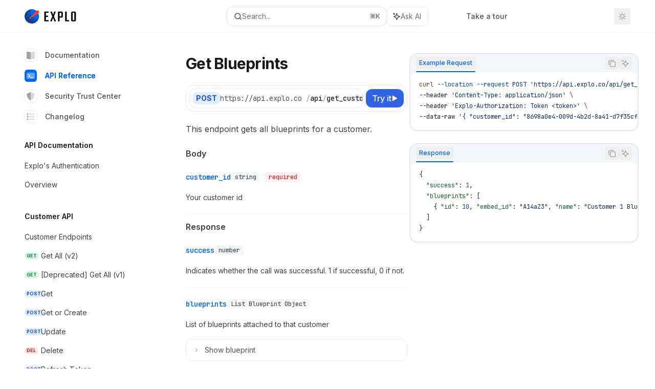

--- FILE ---
content_type: text/html; charset=utf-8
request_url: https://docs.explo.co/api-reference/blueprint-api/get
body_size: 32768
content:
<!DOCTYPE html><html lang="en" class="__variable_47c970 __variable_3bbdad dark" data-banner-state="visible" data-page-mode="none"><head><meta charSet="utf-8"/><meta name="viewport" content="width=device-width, initial-scale=1, maximum-scale=1, viewport-fit=cover"/><link rel="preload" href="/mintlify-assets/_next/static/media/bb3ef058b751a6ad-s.p.woff2" as="font" crossorigin="" type="font/woff2"/><link rel="preload" href="/mintlify-assets/_next/static/media/c4b700dcb2187787-s.p.woff2" as="font" crossorigin="" type="font/woff2"/><link rel="preload" href="/mintlify-assets/_next/static/media/e4af272ccee01ff0-s.p.woff2" as="font" crossorigin="" type="font/woff2"/><link rel="preload" as="image" href="https://mintcdn.com/explo/W1dLS0orXWucM1gW/logo/light.svg?fit=max&amp;auto=format&amp;n=W1dLS0orXWucM1gW&amp;q=85&amp;s=e0479125df798410f4acd8938e757e9b"/><link rel="preload" as="image" href="https://mintcdn.com/explo/W1dLS0orXWucM1gW/logo/dark.svg?fit=max&amp;auto=format&amp;n=W1dLS0orXWucM1gW&amp;q=85&amp;s=820b9961213857a8d31d7186a74d4d7c"/><link rel="stylesheet" href="/mintlify-assets/_next/static/css/036faf4489cc5775.css?dpl=dpl_4x5QHHnDTTmJr6wpkjtUa5Zqqnb9" data-precedence="next"/><link rel="stylesheet" href="/mintlify-assets/_next/static/css/9e8832c8599d2dba.css?dpl=dpl_4x5QHHnDTTmJr6wpkjtUa5Zqqnb9" data-precedence="next"/><link rel="stylesheet" href="/mintlify-assets/_next/static/css/5b8c8e3125ac4cdb.css?dpl=dpl_4x5QHHnDTTmJr6wpkjtUa5Zqqnb9" data-precedence="next"/><link rel="preload" as="script" fetchPriority="low" href="/mintlify-assets/_next/static/chunks/webpack-9c76db5026884fcb.js?dpl=dpl_4x5QHHnDTTmJr6wpkjtUa5Zqqnb9"/><script src="/mintlify-assets/_next/static/chunks/87c73c54-dd8d81ac9604067c.js?dpl=dpl_4x5QHHnDTTmJr6wpkjtUa5Zqqnb9" async=""></script><script src="/mintlify-assets/_next/static/chunks/90018-e4ae227203d1760d.js?dpl=dpl_4x5QHHnDTTmJr6wpkjtUa5Zqqnb9" async=""></script><script src="/mintlify-assets/_next/static/chunks/main-app-76ddd9525ef90e67.js?dpl=dpl_4x5QHHnDTTmJr6wpkjtUa5Zqqnb9" async=""></script><script src="/mintlify-assets/_next/static/chunks/891cff7f-dcf0b8e94fd9e2cd.js?dpl=dpl_4x5QHHnDTTmJr6wpkjtUa5Zqqnb9" async=""></script><script src="/mintlify-assets/_next/static/chunks/82431-a3e0a126611457bf.js?dpl=dpl_4x5QHHnDTTmJr6wpkjtUa5Zqqnb9" async=""></script><script src="/mintlify-assets/_next/static/chunks/43881-67920a24b626c850.js?dpl=dpl_4x5QHHnDTTmJr6wpkjtUa5Zqqnb9" async=""></script><script src="/mintlify-assets/_next/static/chunks/98816-4875194b6205382d.js?dpl=dpl_4x5QHHnDTTmJr6wpkjtUa5Zqqnb9" async=""></script><script src="/mintlify-assets/_next/static/chunks/65328-3d54cd12f81740fc.js?dpl=dpl_4x5QHHnDTTmJr6wpkjtUa5Zqqnb9" async=""></script><script src="/mintlify-assets/_next/static/chunks/19664-8ce43df6b74bea12.js?dpl=dpl_4x5QHHnDTTmJr6wpkjtUa5Zqqnb9" async=""></script><script src="/mintlify-assets/_next/static/chunks/25930-01dd4e2ef73c8192.js?dpl=dpl_4x5QHHnDTTmJr6wpkjtUa5Zqqnb9" async=""></script><script src="/mintlify-assets/_next/static/chunks/30479-b07fa1b16940be02.js?dpl=dpl_4x5QHHnDTTmJr6wpkjtUa5Zqqnb9" async=""></script><script src="/mintlify-assets/_next/static/chunks/app/error-c060937b45dcf8a0.js?dpl=dpl_4x5QHHnDTTmJr6wpkjtUa5Zqqnb9" async=""></script><script src="/mintlify-assets/_next/static/chunks/cfdfcc00-442051842d4b5e4f.js?dpl=dpl_4x5QHHnDTTmJr6wpkjtUa5Zqqnb9" async=""></script><script src="/mintlify-assets/_next/static/chunks/d30757c7-2d2105da33b688d0.js?dpl=dpl_4x5QHHnDTTmJr6wpkjtUa5Zqqnb9" async=""></script><script src="/mintlify-assets/_next/static/chunks/21246-a76922653256bc59.js?dpl=dpl_4x5QHHnDTTmJr6wpkjtUa5Zqqnb9" async=""></script><script src="/mintlify-assets/_next/static/chunks/91769-9676d6554ffd66a5.js?dpl=dpl_4x5QHHnDTTmJr6wpkjtUa5Zqqnb9" async=""></script><script src="/mintlify-assets/_next/static/chunks/70523-43da3b59f75962b1.js?dpl=dpl_4x5QHHnDTTmJr6wpkjtUa5Zqqnb9" async=""></script><script src="/mintlify-assets/_next/static/chunks/74610-281c4fe11ead87d4.js?dpl=dpl_4x5QHHnDTTmJr6wpkjtUa5Zqqnb9" async=""></script><script src="/mintlify-assets/_next/static/chunks/73205-a2c167623badc97e.js?dpl=dpl_4x5QHHnDTTmJr6wpkjtUa5Zqqnb9" async=""></script><script src="/mintlify-assets/_next/static/chunks/14224-36e6b7aac9555883.js?dpl=dpl_4x5QHHnDTTmJr6wpkjtUa5Zqqnb9" async=""></script><script src="/mintlify-assets/_next/static/chunks/83667-96d468d2a9e97e66.js?dpl=dpl_4x5QHHnDTTmJr6wpkjtUa5Zqqnb9" async=""></script><script src="/mintlify-assets/_next/static/chunks/86707-51019e4db536ad3f.js?dpl=dpl_4x5QHHnDTTmJr6wpkjtUa5Zqqnb9" async=""></script><script src="/mintlify-assets/_next/static/chunks/59823-6706688e96d67c66.js?dpl=dpl_4x5QHHnDTTmJr6wpkjtUa5Zqqnb9" async=""></script><script src="/mintlify-assets/_next/static/chunks/app/%255Fsites/%5Bsubdomain%5D/(multitenant)/layout-12f4782e0ecfb2fe.js?dpl=dpl_4x5QHHnDTTmJr6wpkjtUa5Zqqnb9" async=""></script><script src="/mintlify-assets/_next/static/chunks/app/%255Fsites/%5Bsubdomain%5D/not-found-925637f4ed534041.js?dpl=dpl_4x5QHHnDTTmJr6wpkjtUa5Zqqnb9" async=""></script><script src="/mintlify-assets/_next/static/chunks/app/%255Fsites/%5Bsubdomain%5D/error-5170d41fa0805672.js?dpl=dpl_4x5QHHnDTTmJr6wpkjtUa5Zqqnb9" async=""></script><script src="/mintlify-assets/_next/static/chunks/25263-e8148a9469ac0518.js?dpl=dpl_4x5QHHnDTTmJr6wpkjtUa5Zqqnb9" async=""></script><script src="/mintlify-assets/_next/static/chunks/21822-97bc78591e6a27ed.js?dpl=dpl_4x5QHHnDTTmJr6wpkjtUa5Zqqnb9" async=""></script><script src="/mintlify-assets/_next/static/chunks/app/%255Fsites/%5Bsubdomain%5D/(multitenant)/%5B%5B...slug%5D%5D/page-717290e0ac1f08d7.js?dpl=dpl_4x5QHHnDTTmJr6wpkjtUa5Zqqnb9" async=""></script><script src="/mintlify-assets/_next/static/chunks/64829-3fe744dcf3607a79.js?dpl=dpl_4x5QHHnDTTmJr6wpkjtUa5Zqqnb9" async=""></script><script src="/mintlify-assets/_next/static/chunks/app/%255Fsites/%5Bsubdomain%5D/(multitenant)/%40topbar/%5B%5B...slug%5D%5D/page-b9cd1f66b57fc733.js?dpl=dpl_4x5QHHnDTTmJr6wpkjtUa5Zqqnb9" async=""></script><meta name="next-size-adjust" content=""/><link rel="preload" href="https://d4tuoctqmanu0.cloudfront.net/katex.min.css" as="style"/><title>Explo | Customer-facing analytics for any platform</title><meta name="application-name" content="Explo"/><meta name="generator" content="Mintlify"/><meta name="msapplication-config" content="/mintlify-assets/_mintlify/favicons/explo/Redz2LxTO0BDLUHi/_generated/favicon/browserconfig.xml"/><meta name="apple-mobile-web-app-title" content="Explo"/><meta name="msapplication-TileColor" content="#0069ED"/><meta name="charset" content="utf-8"/><meta name="og:site_name" content="Explo"/><meta name="canonical" content="https://docs.explo.co/api-reference/blueprint-api/get"/><link rel="canonical" href="https://docs.explo.co/api-reference/blueprint-api/get"/><link rel="alternate" type="application/xml" href="/sitemap.xml"/><meta property="og:title" content="Explo | Customer-facing analytics for any platform"/><meta property="og:url" content="https://docs.explo.co/api-reference/blueprint-api/get"/><meta property="og:image" content="https://uploads-ssl.webflow.com/62f681c18d50329187681754/654198e19dd9d2a6544daab9_new%20OgImage.png"/><meta property="og:image:width" content="1200"/><meta property="og:image:height" content="630"/><meta property="og:type" content="website"/><meta name="twitter:card" content="summary_large_image"/><meta name="twitter:title" content="Explo | Customer-facing analytics for any platform"/><meta name="twitter:image" content="https://uploads-ssl.webflow.com/62f681c18d50329187681754/654198e19dd9d2a6544daab9_new%20OgImage.png"/><meta name="twitter:image:width" content="1200"/><meta name="twitter:image:height" content="630"/><link rel="apple-touch-icon" href="/mintlify-assets/_mintlify/favicons/explo/Redz2LxTO0BDLUHi/_generated/favicon/apple-touch-icon.png" type="image/png" sizes="180x180"/><link rel="icon" href="/mintlify-assets/_mintlify/favicons/explo/Redz2LxTO0BDLUHi/_generated/favicon/favicon-16x16.png" type="image/png" sizes="16x16" media="(prefers-color-scheme: light)"/><link rel="icon" href="/mintlify-assets/_mintlify/favicons/explo/Redz2LxTO0BDLUHi/_generated/favicon/favicon-32x32.png" type="image/png" sizes="32x32" media="(prefers-color-scheme: light)"/><link rel="shortcut icon" href="/mintlify-assets/_mintlify/favicons/explo/Redz2LxTO0BDLUHi/_generated/favicon/favicon.ico" type="image/x-icon" media="(prefers-color-scheme: light)"/><link rel="icon" href="/mintlify-assets/_mintlify/favicons/explo/Redz2LxTO0BDLUHi/_generated/favicon-dark/favicon-16x16.png" type="image/png" sizes="16x16" media="(prefers-color-scheme: dark)"/><link rel="icon" href="/mintlify-assets/_mintlify/favicons/explo/Redz2LxTO0BDLUHi/_generated/favicon-dark/favicon-32x32.png" type="image/png" sizes="32x32" media="(prefers-color-scheme: dark)"/><link rel="shortcut icon" href="/mintlify-assets/_mintlify/favicons/explo/Redz2LxTO0BDLUHi/_generated/favicon-dark/favicon.ico" type="image/x-icon" media="(prefers-color-scheme: dark)"/><script type="text/javascript">(function(a,b){try{let c=document.getElementById("banner")?.innerText;if(c){for(let d=0;d<localStorage.length;d++){let e=localStorage.key(d);if(e?.endsWith(a)&&localStorage.getItem(e)===c)return void document.documentElement.setAttribute(b,"hidden")}document.documentElement.setAttribute(b,"visible");return}for(let c=0;c<localStorage.length;c++){let d=localStorage.key(c);if(d?.endsWith(a)&&localStorage.getItem(d))return void document.documentElement.setAttribute(b,"hidden")}document.documentElement.setAttribute(b,"visible")}catch(a){document.documentElement.setAttribute(b,"hidden")}})(
  "bannerDismissed",
  "data-banner-state",
)</script><script src="/mintlify-assets/_next/static/chunks/polyfills-42372ed130431b0a.js?dpl=dpl_4x5QHHnDTTmJr6wpkjtUa5Zqqnb9" noModule=""></script></head><body><div hidden=""><!--$--><!--/$--></div><script>((a,b,c,d,e,f,g,h)=>{let i=document.documentElement,j=["light","dark"];function k(b){var c;(Array.isArray(a)?a:[a]).forEach(a=>{let c="class"===a,d=c&&f?e.map(a=>f[a]||a):e;c?(i.classList.remove(...d),i.classList.add(f&&f[b]?f[b]:b)):i.setAttribute(a,b)}),c=b,h&&j.includes(c)&&(i.style.colorScheme=c)}if(d)k(d);else try{let a=localStorage.getItem(b)||c,d=g&&"system"===a?window.matchMedia("(prefers-color-scheme: dark)").matches?"dark":"light":a;k(d)}catch(a){}})("class","isDarkMode","system",null,["dark","light","true","false","system"],{"true":"dark","false":"light","dark":"dark","light":"light"},true,true)</script><script>(self.__next_s=self.__next_s||[]).push([0,{"children":"(function j(a,b,c,d,e){try{let f,g,h=[];try{h=window.location.pathname.split(\"/\").filter(a=>\"\"!==a&&\"global\"!==a).slice(0,2)}catch{h=[]}let i=h.find(a=>c.includes(a)),j=[];for(let c of(i?j.push(i):j.push(b),j.push(\"global\"),j)){if(!c)continue;let b=a[c];if(b?.content){f=b.content,g=c;break}}if(!f)return void document.documentElement.setAttribute(d,\"hidden\");let k=!0,l=0;for(;l<localStorage.length;){let a=localStorage.key(l);if(l++,!a?.endsWith(e))continue;let b=localStorage.getItem(a);if(b&&b===f){k=!1;break}g&&(a.startsWith(`lang:${g}_`)||!a.startsWith(\"lang:\"))&&(localStorage.removeItem(a),l--)}document.documentElement.setAttribute(d,k?\"visible\":\"hidden\")}catch(a){console.error(a),document.documentElement.setAttribute(d,\"hidden\")}})(\n  {},\n  \"en\",\n  [],\n  \"data-banner-state\",\n  \"bannerDismissed\",\n)","id":"_mintlify-banner-script"}])</script><style>:root {
    --primary: 0 105 237;
    --primary-light: 77 156 255;
    --primary-dark: 0 80 180;
    --tooltip-foreground: 255 255 255;
    --background-light: 255 255 255;
    --background-dark: 10 12 16;
    --gray-50: 242 246 250;
    --gray-100: 238 241 245;
    --gray-200: 222 225 229;
    --gray-300: 206 209 213;
    --gray-400: 158 161 165;
    --gray-500: 111 115 119;
    --gray-600: 79 83 87;
    --gray-700: 62 65 69;
    --gray-800: 37 40 44;
    --gray-900: 22 26 30;
    --gray-950: 10 13 17;
  }</style><script type="text/javascript">
          (function() {
            function loadKatex() {
              const link = document.querySelector('link[href="https://d4tuoctqmanu0.cloudfront.net/katex.min.css"]');
              if (link) link.rel = 'stylesheet';
            }
            if (document.readyState === 'loading') {
              document.addEventListener('DOMContentLoaded', loadKatex);
            } else {
              loadKatex();
            }
          })();
        </script><div class="relative antialiased text-gray-500 dark:text-gray-400"><script>(self.__next_s=self.__next_s||[]).push([0,{"suppressHydrationWarning":true,"children":"(function(a,b,c,d){var e;let f,g=\"mint\"===d||\"linden\"===d?\"sidebar\":\"sidebar-content\",h=(e=d,f=\"navbar-transition\",\"maple\"===e&&(f+=\"-maple\"),\"willow\"===e&&(f+=\"-willow\"),f);function i(){document.documentElement.classList.add(\"lg:[--scroll-mt:9.5rem]\")}function j(a){document.getElementById(g)?.style.setProperty(\"top\",`${a}rem`)}function k(a){document.getElementById(g)?.style.setProperty(\"height\",`calc(100vh - ${a}rem)`)}function l(a,b){!a&&b||a&&!b?(i(),document.documentElement.classList.remove(\"lg:[--scroll-mt:12rem]\")):a&&b&&(document.documentElement.classList.add(\"lg:[--scroll-mt:12rem]\"),document.documentElement.classList.remove(\"lg:[--scroll-mt:9.5rem]\"))}let m=document.documentElement.getAttribute(\"data-banner-state\"),n=null!=m?\"visible\"===m:b;switch(d){case\"mint\":j(c),l(a,n);break;case\"palm\":case\"aspen\":j(c),k(c),l(a,n);break;case\"linden\":j(c),n&&i();break;case\"almond\":document.documentElement.style.setProperty(\"--scroll-mt\",\"2.5rem\"),j(c),k(c)}let o=function(){let a=document.createElement(\"style\");return a.appendChild(document.createTextNode(\"*,*::before,*::after{-webkit-transition:none!important;-moz-transition:none!important;-o-transition:none!important;-ms-transition:none!important;transition:none!important}\")),document.head.appendChild(a),function(){window.getComputedStyle(document.body),setTimeout(()=>{document.head.removeChild(a)},1)}}();(\"requestAnimationFrame\"in globalThis?requestAnimationFrame:setTimeout)(()=>{let a;a=!1,a=window.scrollY>50,document.getElementById(h)?.setAttribute(\"data-is-opaque\",`${!!a}`),o()})})(\n  false,\n  false,\n  (function m(a,b,c){let d=document.documentElement.getAttribute(\"data-banner-state\"),e=2.5*!!(null!=d?\"visible\"===d:b),f=3*!!a,g=4,h=e+g+f;switch(c){case\"mint\":case\"palm\":break;case\"aspen\":f=2.5*!!a,g=3.5,h=e+f+g;break;case\"linden\":g=4,h=e+g;break;case\"almond\":g=3.5,h=e+g}return h})(false, false, \"mint\"),\n  \"mint\",\n)","id":"_mintlify-scroll-top-script"}])</script><a href="#content-area" class="sr-only focus:not-sr-only focus:fixed focus:top-2 focus:left-2 focus:z-50 focus:p-2 focus:text-sm focus:bg-background-light dark:focus:bg-background-dark focus:rounded-md focus:outline-primary dark:focus:outline-primary-light">Skip to main content</a><div class="max-lg:contents lg:flex lg:w-full"><div class="max-lg:contents lg:flex-1 lg:min-w-0 lg:overflow-x-clip"><div id="navbar" class="z-30 fixed lg:sticky top-0 w-full peer is-not-custom peer is-not-center peer is-not-wide peer is-not-frame"><div id="navbar-transition" class="absolute w-full h-full backdrop-blur flex-none transition-colors duration-500 border-b border-gray-500/5 dark:border-gray-300/[0.06] data-[is-opaque=true]:bg-background-light data-[is-opaque=true]:supports-backdrop-blur:bg-background-light/95 data-[is-opaque=true]:dark:bg-background-dark/75 data-[is-opaque=false]:supports-backdrop-blur:bg-background-light/60 data-[is-opaque=false]:dark:bg-transparent" data-is-opaque="false"></div><div class="max-w-8xl mx-auto relative"><div><div class="relative"><div class="flex items-center lg:px-12 h-16 min-w-0 px-4"><div class="h-full relative flex-1 flex items-center gap-x-4 min-w-0 border-b border-gray-500/5 dark:border-gray-300/[0.06] lg:border-none"><div class="flex-1 flex items-center gap-x-4"><a class="" href="/"><span class="sr-only">Explo<!-- --> home page</span><img class="nav-logo w-auto h-7 relative object-contain block dark:hidden" src="https://mintcdn.com/explo/W1dLS0orXWucM1gW/logo/light.svg?fit=max&amp;auto=format&amp;n=W1dLS0orXWucM1gW&amp;q=85&amp;s=e0479125df798410f4acd8938e757e9b" alt="light logo"/><img class="nav-logo w-auto h-7 relative object-contain hidden dark:block" src="https://mintcdn.com/explo/W1dLS0orXWucM1gW/logo/dark.svg?fit=max&amp;auto=format&amp;n=W1dLS0orXWucM1gW&amp;q=85&amp;s=820b9961213857a8d31d7186a74d4d7c" alt="dark logo"/></a><div class="hidden lg:flex items-center gap-x-2"></div></div><div class="relative hidden lg:flex items-center flex-1 z-20 gap-2.5"><button type="button" class="flex pointer-events-auto rounded-xl w-full items-center text-sm leading-6 h-9 pl-3.5 pr-3 text-gray-500 dark:text-white/50 bg-background-light dark:bg-background-dark dark:brightness-[1.1] dark:ring-1 dark:hover:brightness-[1.25] ring-1 ring-gray-400/30 hover:ring-gray-600/30 dark:ring-gray-600/30 dark:hover:ring-gray-500/30 justify-between truncate gap-2 min-w-[43px]" id="search-bar-entry" aria-label="Open search"><div class="flex items-center gap-2 min-w-[42px]"><svg xmlns="http://www.w3.org/2000/svg" width="16" height="16" viewBox="0 0 24 24" fill="none" stroke="currentColor" stroke-width="2" stroke-linecap="round" stroke-linejoin="round" class="lucide lucide-search min-w-4 flex-none text-gray-700 hover:text-gray-800 dark:text-gray-400 hover:dark:text-gray-200"><circle cx="11" cy="11" r="8"></circle><path d="m21 21-4.3-4.3"></path></svg><div class="truncate min-w-0">Search...</div></div><span class="flex-none text-xs font-semibold">⌘<!-- -->K</span></button><button type="button" class="flex-none hidden lg:flex items-center justify-center gap-1.5 pl-3 pr-3.5 h-9 rounded-xl shadow-sm bg-background-light dark:bg-background-dark dark:brightness-[1.1] dark:ring-1 dark:hover:brightness-[1.25] ring-1 ring-gray-400/20 hover:ring-gray-600/25 dark:ring-gray-600/30 dark:hover:ring-gray-500/30" id="assistant-entry" aria-label="Toggle assistant panel" data-state="closed"><svg xmlns="http://www.w3.org/2000/svg" width="18" height="18" viewBox="0 0 18 18" class="size-4 shrink-0 text-gray-700 hover:text-gray-800 dark:text-gray-400 hover:dark:text-gray-200"><g fill="currentColor"><path d="M5.658,2.99l-1.263-.421-.421-1.263c-.137-.408-.812-.408-.949,0l-.421,1.263-1.263,.421c-.204,.068-.342,.259-.342,.474s.138,.406,.342,.474l1.263,.421,.421,1.263c.068,.204,.26,.342,.475,.342s.406-.138,.475-.342l.421-1.263,1.263-.421c.204-.068,.342-.259,.342-.474s-.138-.406-.342-.474Z" fill="currentColor" data-stroke="none" stroke="none"></path><polygon points="9.5 2.75 11.412 7.587 16.25 9.5 11.412 11.413 9.5 16.25 7.587 11.413 2.75 9.5 7.587 7.587 9.5 2.75" fill="none" stroke="currentColor" stroke-linecap="round" stroke-linejoin="round" stroke-width="1.5"></polygon></g></svg><span class="text-sm text-gray-500 dark:text-white/50 whitespace-nowrap">Ask AI</span></button></div><div class="flex-1 relative hidden lg:flex items-center ml-auto justify-end space-x-4"><nav class="text-sm"><ul class="flex space-x-6 items-center"><li class="navbar-link"><a href="https://try.explo.co/?utm_source=docs" class="flex items-center gap-1.5 whitespace-nowrap font-medium text-gray-600 hover:text-gray-900 dark:text-gray-400 dark:hover:text-gray-300" target="_blank">Take a tour</a></li><li class="block lg:hidden"><a class="flex items-center gap-1.5 whitespace-nowrap font-medium text-gray-600 hover:text-gray-900 dark:text-gray-400 dark:hover:text-gray-300" href="https://www.explo.co/book-a-demo">Request free trial</a></li><li class="whitespace-nowrap hidden lg:flex" id="topbar-cta-button"><a target="_blank" class="group px-4 py-1.5 relative inline-flex items-center text-sm font-medium" href="https://www.explo.co/book-a-demo"><span class="absolute inset-0 bg-primary-dark rounded-xl group-hover:opacity-[0.9]"></span><div class="mr-0.5 space-x-2.5 flex items-center"><span class="z-10 text-white">Request free trial</span><svg width="3" height="24" viewBox="0 -9 3 24" class="h-5 rotate-0 overflow-visible text-white/90"><path d="M0 0L3 3L0 6" fill="none" stroke="currentColor" stroke-width="1.5" stroke-linecap="round"></path></svg></div></a></li></ul></nav><div class="flex items-center"><button class="group p-2 flex items-center justify-center" aria-label="Toggle dark mode"><svg width="16" height="16" viewBox="0 0 16 16" fill="none" stroke="currentColor" xmlns="http://www.w3.org/2000/svg" class="h-4 w-4 block text-gray-400 dark:hidden group-hover:text-gray-600"><g clip-path="url(#clip0_2880_7340)"><path d="M8 1.11133V2.00022" stroke-width="1.5" stroke-linecap="round" stroke-linejoin="round"></path><path d="M12.8711 3.12891L12.2427 3.75735" stroke-width="1.5" stroke-linecap="round" stroke-linejoin="round"></path><path d="M14.8889 8H14" stroke-width="1.5" stroke-linecap="round" stroke-linejoin="round"></path><path d="M12.8711 12.8711L12.2427 12.2427" stroke-width="1.5" stroke-linecap="round" stroke-linejoin="round"></path><path d="M8 14.8889V14" stroke-width="1.5" stroke-linecap="round" stroke-linejoin="round"></path><path d="M3.12891 12.8711L3.75735 12.2427" stroke-width="1.5" stroke-linecap="round" stroke-linejoin="round"></path><path d="M1.11133 8H2.00022" stroke-width="1.5" stroke-linecap="round" stroke-linejoin="round"></path><path d="M3.12891 3.12891L3.75735 3.75735" stroke-width="1.5" stroke-linecap="round" stroke-linejoin="round"></path><path d="M8.00043 11.7782C10.0868 11.7782 11.7782 10.0868 11.7782 8.00043C11.7782 5.91402 10.0868 4.22266 8.00043 4.22266C5.91402 4.22266 4.22266 5.91402 4.22266 8.00043C4.22266 10.0868 5.91402 11.7782 8.00043 11.7782Z" stroke-width="1.5" stroke-linecap="round" stroke-linejoin="round"></path></g><defs><clipPath id="clip0_2880_7340"><rect width="16" height="16" fill="white"></rect></clipPath></defs></svg><svg xmlns="http://www.w3.org/2000/svg" width="24" height="24" viewBox="0 0 24 24" fill="none" stroke="currentColor" stroke-width="2" stroke-linecap="round" stroke-linejoin="round" class="lucide lucide-moon h-4 w-4 hidden dark:block text-gray-500 dark:group-hover:text-gray-300"><path d="M12 3a6 6 0 0 0 9 9 9 9 0 1 1-9-9Z"></path></svg></button></div></div><div class="flex lg:hidden items-center gap-3"><button type="button" class="text-gray-500 w-8 h-8 flex items-center justify-center hover:text-gray-600 dark:text-gray-400 dark:hover:text-gray-300" id="search-bar-entry-mobile" aria-label="Open search"><span class="sr-only">Search...</span><svg class="h-4 w-4 bg-gray-500 dark:bg-gray-400 hover:bg-gray-600 dark:hover:bg-gray-300" style="-webkit-mask-image:url(https://d3gk2c5xim1je2.cloudfront.net/v7.1.0/solid/magnifying-glass.svg);-webkit-mask-repeat:no-repeat;-webkit-mask-position:center;mask-image:url(https://d3gk2c5xim1je2.cloudfront.net/v7.1.0/solid/magnifying-glass.svg);mask-repeat:no-repeat;mask-position:center"></svg></button><button id="assistant-entry-mobile"><svg xmlns="http://www.w3.org/2000/svg" width="18" height="18" viewBox="0 0 18 18" class="size-4.5 text-gray-500 dark:text-gray-400 hover:text-gray-600 dark:hover:text-gray-300"><g fill="currentColor"><path d="M5.658,2.99l-1.263-.421-.421-1.263c-.137-.408-.812-.408-.949,0l-.421,1.263-1.263,.421c-.204,.068-.342,.259-.342,.474s.138,.406,.342,.474l1.263,.421,.421,1.263c.068,.204,.26,.342,.475,.342s.406-.138,.475-.342l.421-1.263,1.263-.421c.204-.068,.342-.259,.342-.474s-.138-.406-.342-.474Z" fill="currentColor" data-stroke="none" stroke="none"></path><polygon points="9.5 2.75 11.412 7.587 16.25 9.5 11.412 11.413 9.5 16.25 7.587 11.413 2.75 9.5 7.587 7.587 9.5 2.75" fill="none" stroke="currentColor" stroke-linecap="round" stroke-linejoin="round" stroke-width="1.5"></polygon></g></svg></button><button aria-label="More actions" class="h-7 w-5 flex items-center justify-end"><svg class="h-4 w-4 bg-gray-500 dark:bg-gray-400 hover:bg-gray-600 dark:hover:bg-gray-300" style="-webkit-mask-image:url(https://d3gk2c5xim1je2.cloudfront.net/v7.1.0/solid/ellipsis-vertical.svg);-webkit-mask-repeat:no-repeat;-webkit-mask-position:center;mask-image:url(https://d3gk2c5xim1je2.cloudfront.net/v7.1.0/solid/ellipsis-vertical.svg);mask-repeat:no-repeat;mask-position:center"></svg></button></div></div></div><button type="button" class="flex items-center h-14 py-4 px-5 lg:hidden focus:outline-0 w-full text-left"><div class="text-gray-500 hover:text-gray-600 dark:text-gray-400 dark:hover:text-gray-300"><span class="sr-only">Navigation</span><svg class="h-4" fill="currentColor" xmlns="http://www.w3.org/2000/svg" viewBox="0 0 448 512"><path d="M0 96C0 78.3 14.3 64 32 64H416c17.7 0 32 14.3 32 32s-14.3 32-32 32H32C14.3 128 0 113.7 0 96zM0 256c0-17.7 14.3-32 32-32H416c17.7 0 32 14.3 32 32s-14.3 32-32 32H32c-17.7 0-32-14.3-32-32zM448 416c0 17.7-14.3 32-32 32H32c-17.7 0-32-14.3-32-32s14.3-32 32-32H416c17.7 0 32 14.3 32 32z"></path></svg></div><div class="ml-4 flex text-sm leading-6 whitespace-nowrap min-w-0 space-x-3 overflow-hidden"><div class="font-semibold text-gray-900 truncate dark:text-gray-200 min-w-0 flex-1">Get Blueprints</div></div></button></div></div></div><span hidden="" style="position:fixed;top:1px;left:1px;width:1px;height:0;padding:0;margin:-1px;overflow:hidden;clip:rect(0, 0, 0, 0);white-space:nowrap;border-width:0;display:none"></span></div><div class="peer-[.is-not-center]:max-w-8xl peer-[.is-center]:max-w-3xl peer-[.is-not-custom]:px-4 peer-[.is-not-custom]:mx-auto peer-[.is-not-custom]:lg:px-8 peer-[.is-wide]:[&amp;&gt;div:last-child]:max-w-6xl peer-[.is-custom]:contents peer-[.is-custom]:[&amp;&gt;div:first-child]:!hidden peer-[.is-custom]:[&amp;&gt;div:first-child]:sm:!hidden peer-[.is-custom]:[&amp;&gt;div:first-child]:md:!hidden peer-[.is-custom]:[&amp;&gt;div:first-child]:lg:!hidden peer-[.is-custom]:[&amp;&gt;div:first-child]:xl:!hidden peer-[.is-center]:[&amp;&gt;div:first-child]:!hidden peer-[.is-center]:[&amp;&gt;div:first-child]:sm:!hidden peer-[.is-center]:[&amp;&gt;div:first-child]:md:!hidden peer-[.is-center]:[&amp;&gt;div:first-child]:lg:!hidden peer-[.is-center]:[&amp;&gt;div:first-child]:xl:!hidden"><div class="z-20 hidden lg:block fixed bottom-0 right-auto w-[18rem]" id="sidebar" style="top:4rem"><div class="absolute inset-0 z-10 stable-scrollbar-gutter overflow-auto pr-8 pb-10" id="sidebar-content"><div class="relative lg:text-sm lg:leading-6"><div class="sticky top-0 h-8 z-10 bg-gradient-to-b from-background-light dark:from-background-dark"></div><div id="navigation-items"><ul class="list-none"><li class="list-none"><a class="link nav-anchor ml-4 group flex items-center lg:text-sm lg:leading-6 mb-5 sm:mb-4 font-medium outline-offset-4 text-gray-600 hover:text-gray-900 dark:text-gray-400 dark:hover:text-gray-300" href="/explo-help-desk"><div class="mr-4 rounded-md p-1 text-gray-400 dark:text-white/50 dark:bg-background-dark dark:brightness-[1.35] dark:ring-1 dark:hover:brightness-150 group-hover:brightness-100 group-hover:ring-0 ring-1 ring-gray-950/[0.07] dark:ring-gray-700/40"><svg class="h-4 w-4 secondary-opacity group-hover:fill-primary-dark group-hover:bg-white bg-gray-400 dark:bg-gray-500" style="-webkit-mask-image:url(https://d3gk2c5xim1je2.cloudfront.net/v7.1.0/duotone/book-open.svg);-webkit-mask-repeat:no-repeat;-webkit-mask-position:center;mask-image:url(https://d3gk2c5xim1je2.cloudfront.net/v7.1.0/duotone/book-open.svg);mask-repeat:no-repeat;mask-position:center"></svg></div>Documentation</a></li><li class="list-none"><a class="link nav-anchor ml-4 group flex items-center lg:text-sm lg:leading-6 mb-5 sm:mb-4 font-medium outline-offset-4 [text-shadow:-0.2px_0_0_currentColor,0.2px_0_0_currentColor] text-primary dark:text-primary-light" href="/api-reference/explos-authentication"><div style="background:#0069ED" class="mr-4 rounded-md p-1"><svg class="h-4 w-4 secondary-opacity group-hover:fill-primary-dark group-hover:bg-white bg-white" style="-webkit-mask-image:url(https://d3gk2c5xim1je2.cloudfront.net/v7.1.0/duotone/rectangle-terminal.svg);-webkit-mask-repeat:no-repeat;-webkit-mask-position:center;mask-image:url(https://d3gk2c5xim1je2.cloudfront.net/v7.1.0/duotone/rectangle-terminal.svg);mask-repeat:no-repeat;mask-position:center"></svg></div>API Reference</a></li><li class="list-none"><a href="https://security.explo.co/?itemUid=7bfa66da-33ab-49de-8391-e329738a1ae9&amp;source=click" target="_blank" rel="noreferrer" class="link nav-anchor ml-4 group flex items-center lg:text-sm lg:leading-6 mb-5 sm:mb-4 font-medium outline-offset-4 text-gray-600 hover:text-gray-900 dark:text-gray-400 dark:hover:text-gray-300"><div class="mr-4 rounded-md p-1 text-gray-400 dark:text-white/50 dark:bg-background-dark dark:brightness-[1.35] dark:ring-1 dark:hover:brightness-150 group-hover:brightness-100 group-hover:ring-0 ring-1 ring-gray-950/[0.07] dark:ring-gray-700/40"><svg class="h-4 w-4 secondary-opacity group-hover:fill-primary-dark group-hover:bg-white bg-gray-400 dark:bg-gray-500" style="-webkit-mask-image:url(https://d3gk2c5xim1je2.cloudfront.net/v7.1.0/duotone/shield-halved.svg);-webkit-mask-repeat:no-repeat;-webkit-mask-position:center;mask-image:url(https://d3gk2c5xim1je2.cloudfront.net/v7.1.0/duotone/shield-halved.svg);mask-repeat:no-repeat;mask-position:center"></svg></div>Security Trust Center</a></li><li class="list-none"><a href="https://www.explo.co/changelog" target="_blank" rel="noreferrer" class="link nav-anchor ml-4 group flex items-center lg:text-sm lg:leading-6 mb-5 sm:mb-4 font-medium outline-offset-4 text-gray-600 hover:text-gray-900 dark:text-gray-400 dark:hover:text-gray-300"><div class="mr-4 rounded-md p-1 text-gray-400 dark:text-white/50 dark:bg-background-dark dark:brightness-[1.35] dark:ring-1 dark:hover:brightness-150 group-hover:brightness-100 group-hover:ring-0 ring-1 ring-gray-950/[0.07] dark:ring-gray-700/40"><svg class="h-4 w-4 secondary-opacity group-hover:fill-primary-dark group-hover:bg-white bg-gray-400 dark:bg-gray-500" style="-webkit-mask-image:url(https://d3gk2c5xim1je2.cloudfront.net/v7.1.0/duotone/list.svg);-webkit-mask-repeat:no-repeat;-webkit-mask-position:center;mask-image:url(https://d3gk2c5xim1je2.cloudfront.net/v7.1.0/duotone/list.svg);mask-repeat:no-repeat;mask-position:center"></svg></div>Changelog</a></li></ul><div class="mt-6 lg:mt-8"><div class="sidebar-group-header flex items-center gap-2.5 pl-4 mb-3.5 lg:mb-2.5 font-semibold text-gray-900 dark:text-gray-200"><h5 id="sidebar-title">API Documentation</h5></div><ul id="sidebar-group" class="sidebar-group space-y-px"><li id="/api-reference/explos-authentication" class="relative scroll-m-4 first:scroll-m-20" data-title="Explo&#x27;s Authentication"><a class="group flex items-center pr-3 py-1.5 cursor-pointer gap-x-3 text-left rounded-xl w-full outline-offset-[-1px] hover:bg-gray-600/5 dark:hover:bg-gray-200/5 text-gray-700 hover:text-gray-900 dark:text-gray-400 dark:hover:text-gray-300" style="padding-left:1rem" href="/api-reference/explos-authentication"><div class="flex-1 flex items-center space-x-2.5"><div class="">Explo&#x27;s Authentication</div></div></a></li><li id="/api-reference/overview" class="relative scroll-m-4 first:scroll-m-20" data-title="Overview"><a class="group flex items-center pr-3 py-1.5 cursor-pointer gap-x-3 text-left break-words hyphens-auto rounded-xl w-full outline-offset-[-1px] hover:bg-gray-600/5 dark:hover:bg-gray-200/5 text-gray-700 hover:text-gray-900 dark:text-gray-400 dark:hover:text-gray-300" style="padding-left:1rem" href="/api-reference/overview"><div class="flex-1 flex items-center space-x-2.5"><div class="">Overview</div></div></a></li></ul></div><div class="mt-6 lg:mt-8"><div class="sidebar-group-header flex items-center gap-2.5 pl-4 mb-3.5 lg:mb-2.5 font-semibold text-gray-900 dark:text-gray-200"><h5 id="sidebar-title">Customer API</h5></div><ul id="sidebar-group" class="sidebar-group space-y-px"><li id="/api-reference/customer-api" class="relative scroll-m-4 first:scroll-m-20" data-title="Customer Endpoints"><a class="group flex items-center pr-3 py-1.5 cursor-pointer gap-x-3 text-left rounded-xl w-full outline-offset-[-1px] hover:bg-gray-600/5 dark:hover:bg-gray-200/5 text-gray-700 hover:text-gray-900 dark:text-gray-400 dark:hover:text-gray-300" style="padding-left:1rem" href="/api-reference/customer-api"><div class="flex-1 flex items-center space-x-2.5"><div class="">Customer Endpoints</div></div></a></li><li id="/api-reference/customer-api/customers-v2" class="relative scroll-m-4 first:scroll-m-20" data-title="Get All (v2)"><a class="group flex items-center pr-3 py-1.5 cursor-pointer gap-x-3 text-left rounded-xl w-full outline-offset-[-1px] hover:bg-gray-600/5 dark:hover:bg-gray-200/5 text-gray-700 hover:text-gray-900 dark:text-gray-400 dark:hover:text-gray-300" style="padding-left:1rem" href="/api-reference/customer-api/customers-v2"><span class="method-nav-pill flex items-center w-8"><span class="px-1 py-0.5 rounded-md text-[0.55rem] leading-tight font-bold bg-green-400/20 dark:bg-green-400/20 text-green-700 dark:text-green-400">GET</span></span><div class="flex-1 flex items-center space-x-2.5"><div class="">Get All (v2)</div></div></a></li><li id="/api-reference/customer-api/customers" class="relative scroll-m-4 first:scroll-m-20" data-title="[Deprecated] Get All (v1)"><a class="group flex items-center pr-3 py-1.5 cursor-pointer gap-x-3 text-left rounded-xl w-full outline-offset-[-1px] hover:bg-gray-600/5 dark:hover:bg-gray-200/5 text-gray-700 hover:text-gray-900 dark:text-gray-400 dark:hover:text-gray-300" style="padding-left:1rem" href="/api-reference/customer-api/customers"><span class="method-nav-pill flex items-center w-8"><span class="px-1 py-0.5 rounded-md text-[0.55rem] leading-tight font-bold bg-green-400/20 dark:bg-green-400/20 text-green-700 dark:text-green-400">GET</span></span><div class="flex-1 flex items-center space-x-2.5"><div class="">[Deprecated] Get All (v1)</div></div></a></li><li id="/api-reference/customer-api/get" class="relative scroll-m-4 first:scroll-m-20" data-title="Get"><a class="group flex items-center pr-3 py-1.5 cursor-pointer gap-x-3 text-left break-words hyphens-auto rounded-xl w-full outline-offset-[-1px] hover:bg-gray-600/5 dark:hover:bg-gray-200/5 text-gray-700 hover:text-gray-900 dark:text-gray-400 dark:hover:text-gray-300" style="padding-left:1rem" href="/api-reference/customer-api/get"><span class="method-nav-pill flex items-center w-8"><span class="px-1 py-0.5 rounded-md text-[0.55rem] leading-tight font-bold bg-blue-400/20 dark:bg-blue-400/20 text-blue-700 dark:text-blue-400">POST</span></span><div class="flex-1 flex items-center space-x-2.5"><div class="">Get</div></div></a></li><li id="/api-reference/customer-api/get-or-create" class="relative scroll-m-4 first:scroll-m-20" data-title="Get or Create"><a class="group flex items-center pr-3 py-1.5 cursor-pointer gap-x-3 text-left rounded-xl w-full outline-offset-[-1px] hover:bg-gray-600/5 dark:hover:bg-gray-200/5 text-gray-700 hover:text-gray-900 dark:text-gray-400 dark:hover:text-gray-300" style="padding-left:1rem" href="/api-reference/customer-api/get-or-create"><span class="method-nav-pill flex items-center w-8"><span class="px-1 py-0.5 rounded-md text-[0.55rem] leading-tight font-bold bg-blue-400/20 dark:bg-blue-400/20 text-blue-700 dark:text-blue-400">POST</span></span><div class="flex-1 flex items-center space-x-2.5"><div class="">Get or Create</div></div></a></li><li id="/api-reference/customer-api/update" class="relative scroll-m-4 first:scroll-m-20" data-title="Update"><a class="group flex items-center pr-3 py-1.5 cursor-pointer gap-x-3 text-left break-words hyphens-auto rounded-xl w-full outline-offset-[-1px] hover:bg-gray-600/5 dark:hover:bg-gray-200/5 text-gray-700 hover:text-gray-900 dark:text-gray-400 dark:hover:text-gray-300" style="padding-left:1rem" href="/api-reference/customer-api/update"><span class="method-nav-pill flex items-center w-8"><span class="px-1 py-0.5 rounded-md text-[0.55rem] leading-tight font-bold bg-blue-400/20 dark:bg-blue-400/20 text-blue-700 dark:text-blue-400">POST</span></span><div class="flex-1 flex items-center space-x-2.5"><div class="">Update</div></div></a></li><li id="/api-reference/customer-api/delete" class="relative scroll-m-4 first:scroll-m-20" data-title="Delete"><a class="group flex items-center pr-3 py-1.5 cursor-pointer gap-x-3 text-left break-words hyphens-auto rounded-xl w-full outline-offset-[-1px] hover:bg-gray-600/5 dark:hover:bg-gray-200/5 text-gray-700 hover:text-gray-900 dark:text-gray-400 dark:hover:text-gray-300" style="padding-left:1rem" href="/api-reference/customer-api/delete"><span class="method-nav-pill flex items-center w-8"><span class="px-1 py-0.5 rounded-md text-[0.55rem] leading-tight font-bold bg-red-400/20 dark:bg-red-400/20 text-red-700 dark:text-red-400">DEL</span></span><div class="flex-1 flex items-center space-x-2.5"><div class="">Delete</div></div></a></li><li id="/api-reference/customer-api/refresh-token" class="relative scroll-m-4 first:scroll-m-20" data-title="Refresh Token"><a class="group flex items-center pr-3 py-1.5 cursor-pointer gap-x-3 text-left rounded-xl w-full outline-offset-[-1px] hover:bg-gray-600/5 dark:hover:bg-gray-200/5 text-gray-700 hover:text-gray-900 dark:text-gray-400 dark:hover:text-gray-300" style="padding-left:1rem" href="/api-reference/customer-api/refresh-token"><span class="method-nav-pill flex items-center w-8"><span class="px-1 py-0.5 rounded-md text-[0.55rem] leading-tight font-bold bg-blue-400/20 dark:bg-blue-400/20 text-blue-700 dark:text-blue-400">POST</span></span><div class="flex-1 flex items-center space-x-2.5"><div class="">Refresh Token</div></div></a></li><li id="/api-reference/customer-api/configure-portal" class="relative scroll-m-4 first:scroll-m-20" data-title="Configure Portal"><a class="group flex items-center pr-3 py-1.5 cursor-pointer gap-x-3 text-left rounded-xl w-full outline-offset-[-1px] hover:bg-gray-600/5 dark:hover:bg-gray-200/5 text-gray-700 hover:text-gray-900 dark:text-gray-400 dark:hover:text-gray-300" style="padding-left:1rem" href="/api-reference/customer-api/configure-portal"><span class="method-nav-pill flex items-center w-8"><span class="px-1 py-0.5 rounded-md text-[0.55rem] leading-tight font-bold bg-blue-400/20 dark:bg-blue-400/20 text-blue-700 dark:text-blue-400">POST</span></span><div class="flex-1 flex items-center space-x-2.5"><div class="">Configure Portal</div></div></a></li><li id="/api-reference/customer-api/generate-jwt" class="relative scroll-m-4 first:scroll-m-20" data-title="Generate JWT"><a class="group flex items-center pr-3 py-1.5 cursor-pointer gap-x-3 text-left rounded-xl w-full outline-offset-[-1px] hover:bg-gray-600/5 dark:hover:bg-gray-200/5 text-gray-700 hover:text-gray-900 dark:text-gray-400 dark:hover:text-gray-300" style="padding-left:1rem" href="/api-reference/customer-api/generate-jwt"><span class="method-nav-pill flex items-center w-8"><span class="px-1 py-0.5 rounded-md text-[0.55rem] leading-tight font-bold bg-blue-400/20 dark:bg-blue-400/20 text-blue-700 dark:text-blue-400">POST</span></span><div class="flex-1 flex items-center space-x-2.5"><div class="">Generate JWT</div></div></a></li></ul></div><div class="mt-6 lg:mt-8"><div class="sidebar-group-header flex items-center gap-2.5 pl-4 mb-3.5 lg:mb-2.5 font-semibold text-gray-900 dark:text-gray-200"><h5 id="sidebar-title">Resource API</h5></div><ul id="sidebar-group" class="sidebar-group space-y-px"><li id="/api-reference/resource-api" class="relative scroll-m-4 first:scroll-m-20" data-title="Resource Endpoints"><a class="group flex items-center pr-3 py-1.5 cursor-pointer gap-x-3 text-left rounded-xl w-full outline-offset-[-1px] hover:bg-gray-600/5 dark:hover:bg-gray-200/5 text-gray-700 hover:text-gray-900 dark:text-gray-400 dark:hover:text-gray-300" style="padding-left:1rem" href="/api-reference/resource-api"><div class="flex-1 flex items-center space-x-2.5"><div class="">Resource Endpoints</div></div></a></li><li id="/api-reference/resource-api/get-dashboard" class="relative scroll-m-4 first:scroll-m-20" data-title="List Team Dashboards"><a class="group flex items-center pr-3 py-1.5 cursor-pointer gap-x-3 text-left rounded-xl w-full outline-offset-[-1px] hover:bg-gray-600/5 dark:hover:bg-gray-200/5 text-gray-700 hover:text-gray-900 dark:text-gray-400 dark:hover:text-gray-300" style="padding-left:1rem" href="/api-reference/resource-api/get-dashboard"><span class="method-nav-pill flex items-center w-8"><span class="px-1 py-0.5 rounded-md text-[0.55rem] leading-tight font-bold bg-green-400/20 dark:bg-green-400/20 text-green-700 dark:text-green-400">GET</span></span><div class="flex-1 flex items-center space-x-2.5"><div class="">List Team Dashboards</div></div></a></li><li id="/api-reference/resource-api/list-report-builders" class="relative scroll-m-4 first:scroll-m-20" data-title="List Team Report Builders"><a class="group flex items-center pr-3 py-1.5 cursor-pointer gap-x-3 text-left rounded-xl w-full outline-offset-[-1px] hover:bg-gray-600/5 dark:hover:bg-gray-200/5 text-gray-700 hover:text-gray-900 dark:text-gray-400 dark:hover:text-gray-300" style="padding-left:1rem" href="/api-reference/resource-api/list-report-builders"><span class="method-nav-pill flex items-center w-8"><span class="px-1 py-0.5 rounded-md text-[0.55rem] leading-tight font-bold bg-green-400/20 dark:bg-green-400/20 text-green-700 dark:text-green-400">GET</span></span><div class="flex-1 flex items-center space-x-2.5"><div class="">List Team Report Builders</div></div></a></li><li id="/api-reference/resource-api/publish-resource" class="relative scroll-m-4 first:scroll-m-20" data-title="Publish to Environment"><a class="group flex items-center pr-3 py-1.5 cursor-pointer gap-x-3 text-left rounded-xl w-full outline-offset-[-1px] hover:bg-gray-600/5 dark:hover:bg-gray-200/5 text-gray-700 hover:text-gray-900 dark:text-gray-400 dark:hover:text-gray-300" style="padding-left:1rem" href="/api-reference/resource-api/publish-resource"><span class="method-nav-pill flex items-center w-8"><span class="px-1 py-0.5 rounded-md text-[0.55rem] leading-tight font-bold bg-blue-400/20 dark:bg-blue-400/20 text-blue-700 dark:text-blue-400">POST</span></span><div class="flex-1 flex items-center space-x-2.5"><div class="">Publish to Environment</div></div></a></li><li id="/api-reference/resource-api/screenshot-dashboard" class="relative scroll-m-4 first:scroll-m-20" data-title="Email Dashboard Screenshot as Attachment"><a class="group flex items-center pr-3 py-1.5 cursor-pointer gap-x-3 text-left rounded-xl w-full outline-offset-[-1px] hover:bg-gray-600/5 dark:hover:bg-gray-200/5 text-gray-700 hover:text-gray-900 dark:text-gray-400 dark:hover:text-gray-300" style="padding-left:1rem" href="/api-reference/resource-api/screenshot-dashboard"><span class="method-nav-pill flex items-center w-8"><span class="px-1 py-0.5 rounded-md text-[0.55rem] leading-tight font-bold bg-blue-400/20 dark:bg-blue-400/20 text-blue-700 dark:text-blue-400">POST</span></span><div class="flex-1 flex items-center space-x-2.5"><div class="">Email Dashboard Screenshot as Attachment</div></div></a></li><li id="/api-reference/resource-api/email-report" class="relative scroll-m-4 first:scroll-m-20" data-title="Email Dashboard Report"><a class="group flex items-center pr-3 py-1.5 cursor-pointer gap-x-3 text-left rounded-xl w-full outline-offset-[-1px] hover:bg-gray-600/5 dark:hover:bg-gray-200/5 text-gray-700 hover:text-gray-900 dark:text-gray-400 dark:hover:text-gray-300" style="padding-left:1rem" href="/api-reference/resource-api/email-report"><span class="method-nav-pill flex items-center w-8"><span class="px-1 py-0.5 rounded-md text-[0.55rem] leading-tight font-bold bg-blue-400/20 dark:bg-blue-400/20 text-blue-700 dark:text-blue-400">POST</span></span><div class="flex-1 flex items-center space-x-2.5"><div class="">Email Dashboard Report</div></div></a></li></ul></div><div class="mt-6 lg:mt-8"><div class="sidebar-group-header flex items-center gap-2.5 pl-4 mb-3.5 lg:mb-2.5 font-semibold text-gray-900 dark:text-gray-200"><h5 id="sidebar-title">Partners API</h5></div><ul id="sidebar-group" class="sidebar-group space-y-px"><li id="/api-reference/partners-api" class="relative scroll-m-4 first:scroll-m-20" data-title="Partners Endpoints"><a class="group flex items-center pr-3 py-1.5 cursor-pointer gap-x-3 text-left rounded-xl w-full outline-offset-[-1px] hover:bg-gray-600/5 dark:hover:bg-gray-200/5 text-gray-700 hover:text-gray-900 dark:text-gray-400 dark:hover:text-gray-300" style="padding-left:1rem" href="/api-reference/partners-api"><div class="flex-1 flex items-center space-x-2.5"><div class="">Partners Endpoints</div></div></a></li><li id="/api-reference/partners-api/connect" class="relative scroll-m-4 first:scroll-m-20" data-title="Connect to Explo"><a class="group flex items-center pr-3 py-1.5 cursor-pointer gap-x-3 text-left rounded-xl w-full outline-offset-[-1px] hover:bg-gray-600/5 dark:hover:bg-gray-200/5 text-gray-700 hover:text-gray-900 dark:text-gray-400 dark:hover:text-gray-300" style="padding-left:1rem" href="/api-reference/partners-api/connect"><span class="method-nav-pill flex items-center w-8"><span class="px-1 py-0.5 rounded-md text-[0.55rem] leading-tight font-bold bg-blue-400/20 dark:bg-blue-400/20 text-blue-700 dark:text-blue-400">POST</span></span><div class="flex-1 flex items-center space-x-2.5"><div class="">Connect to Explo</div></div></a></li></ul></div><div class="mt-6 lg:mt-8"><div class="sidebar-group-header flex items-center gap-2.5 pl-4 mb-3.5 lg:mb-2.5 font-semibold text-gray-900 dark:text-gray-200"><h5 id="sidebar-title">Group Tag API</h5></div><ul id="sidebar-group" class="sidebar-group space-y-px"><li id="/api-reference/group-tag-api" class="relative scroll-m-4 first:scroll-m-20" data-title="Group Tag Endpoints"><a class="group flex items-center pr-3 py-1.5 cursor-pointer gap-x-3 text-left rounded-xl w-full outline-offset-[-1px] hover:bg-gray-600/5 dark:hover:bg-gray-200/5 text-gray-700 hover:text-gray-900 dark:text-gray-400 dark:hover:text-gray-300" style="padding-left:1rem" href="/api-reference/group-tag-api"><div class="flex-1 flex items-center space-x-2.5"><div class="">Group Tag Endpoints</div></div></a></li><li id="/api-reference/group-tag-api/group-tags" class="relative scroll-m-4 first:scroll-m-20" data-title="Get All"><a class="group flex items-center pr-3 py-1.5 cursor-pointer gap-x-3 text-left rounded-xl w-full outline-offset-[-1px] hover:bg-gray-600/5 dark:hover:bg-gray-200/5 text-gray-700 hover:text-gray-900 dark:text-gray-400 dark:hover:text-gray-300" style="padding-left:1rem" href="/api-reference/group-tag-api/group-tags"><span class="method-nav-pill flex items-center w-8"><span class="px-1 py-0.5 rounded-md text-[0.55rem] leading-tight font-bold bg-green-400/20 dark:bg-green-400/20 text-green-700 dark:text-green-400">GET</span></span><div class="flex-1 flex items-center space-x-2.5"><div class="">Get All</div></div></a></li><li id="/api-reference/group-tag-api/create" class="relative scroll-m-4 first:scroll-m-20" data-title="Create"><a class="group flex items-center pr-3 py-1.5 cursor-pointer gap-x-3 text-left break-words hyphens-auto rounded-xl w-full outline-offset-[-1px] hover:bg-gray-600/5 dark:hover:bg-gray-200/5 text-gray-700 hover:text-gray-900 dark:text-gray-400 dark:hover:text-gray-300" style="padding-left:1rem" href="/api-reference/group-tag-api/create"><span class="method-nav-pill flex items-center w-8"><span class="px-1 py-0.5 rounded-md text-[0.55rem] leading-tight font-bold bg-blue-400/20 dark:bg-blue-400/20 text-blue-700 dark:text-blue-400">POST</span></span><div class="flex-1 flex items-center space-x-2.5"><div class="">Create</div></div></a></li><li id="/api-reference/group-tag-api/rename" class="relative scroll-m-4 first:scroll-m-20" data-title="Rename"><a class="group flex items-center pr-3 py-1.5 cursor-pointer gap-x-3 text-left break-words hyphens-auto rounded-xl w-full outline-offset-[-1px] hover:bg-gray-600/5 dark:hover:bg-gray-200/5 text-gray-700 hover:text-gray-900 dark:text-gray-400 dark:hover:text-gray-300" style="padding-left:1rem" href="/api-reference/group-tag-api/rename"><span class="method-nav-pill flex items-center w-8"><span class="px-1 py-0.5 rounded-md text-[0.55rem] leading-tight font-bold bg-blue-400/20 dark:bg-blue-400/20 text-blue-700 dark:text-blue-400">POST</span></span><div class="flex-1 flex items-center space-x-2.5"><div class="">Rename</div></div></a></li><li id="/api-reference/group-tag-api/delete" class="relative scroll-m-4 first:scroll-m-20" data-title="Delete"><a class="group flex items-center pr-3 py-1.5 cursor-pointer gap-x-3 text-left break-words hyphens-auto rounded-xl w-full outline-offset-[-1px] hover:bg-gray-600/5 dark:hover:bg-gray-200/5 text-gray-700 hover:text-gray-900 dark:text-gray-400 dark:hover:text-gray-300" style="padding-left:1rem" href="/api-reference/group-tag-api/delete"><span class="method-nav-pill flex items-center w-8"><span class="px-1 py-0.5 rounded-md text-[0.55rem] leading-tight font-bold bg-blue-400/20 dark:bg-blue-400/20 text-blue-700 dark:text-blue-400">POST</span></span><div class="flex-1 flex items-center space-x-2.5"><div class="">Delete</div></div></a></li></ul></div><div class="mt-6 lg:mt-8"><div class="sidebar-group-header flex items-center gap-2.5 pl-4 mb-3.5 lg:mb-2.5 font-semibold text-gray-900 dark:text-gray-200"><h5 id="sidebar-title">End User API [Deprecated]</h5></div><ul id="sidebar-group" class="sidebar-group space-y-px"><li id="/api-reference/end-user-api" class="relative scroll-m-4 first:scroll-m-20" data-title="End User Endpoints"><a class="group flex items-center pr-3 py-1.5 cursor-pointer gap-x-3 text-left rounded-xl w-full outline-offset-[-1px] hover:bg-gray-600/5 dark:hover:bg-gray-200/5 text-gray-700 hover:text-gray-900 dark:text-gray-400 dark:hover:text-gray-300" style="padding-left:1rem" href="/api-reference/end-user-api"><div class="flex-1 flex items-center space-x-2.5"><div class="">End User Endpoints</div></div></a></li><li id="/api-reference/end-user-api/get-or-create" class="relative scroll-m-4 first:scroll-m-20" data-title="Get or Create"><a class="group flex items-center pr-3 py-1.5 cursor-pointer gap-x-3 text-left rounded-xl w-full outline-offset-[-1px] hover:bg-gray-600/5 dark:hover:bg-gray-200/5 text-gray-700 hover:text-gray-900 dark:text-gray-400 dark:hover:text-gray-300" style="padding-left:1rem" href="/api-reference/end-user-api/get-or-create"><span class="method-nav-pill flex items-center w-8"><span class="px-1 py-0.5 rounded-md text-[0.55rem] leading-tight font-bold bg-blue-400/20 dark:bg-blue-400/20 text-blue-700 dark:text-blue-400">POST</span></span><div class="flex-1 flex items-center space-x-2.5"><div class="">Get or Create</div></div></a></li><li id="/api-reference/end-user-api/update" class="relative scroll-m-4 first:scroll-m-20" data-title="Update"><a class="group flex items-center pr-3 py-1.5 cursor-pointer gap-x-3 text-left break-words hyphens-auto rounded-xl w-full outline-offset-[-1px] hover:bg-gray-600/5 dark:hover:bg-gray-200/5 text-gray-700 hover:text-gray-900 dark:text-gray-400 dark:hover:text-gray-300" style="padding-left:1rem" href="/api-reference/end-user-api/update"><span class="method-nav-pill flex items-center w-8"><span class="px-1 py-0.5 rounded-md text-[0.55rem] leading-tight font-bold bg-blue-400/20 dark:bg-blue-400/20 text-blue-700 dark:text-blue-400">POST</span></span><div class="flex-1 flex items-center space-x-2.5"><div class="">Update</div></div></a></li><li id="/api-reference/end-user-api/delete" class="relative scroll-m-4 first:scroll-m-20" data-title="Delete"><a class="group flex items-center pr-3 py-1.5 cursor-pointer gap-x-3 text-left break-words hyphens-auto rounded-xl w-full outline-offset-[-1px] hover:bg-gray-600/5 dark:hover:bg-gray-200/5 text-gray-700 hover:text-gray-900 dark:text-gray-400 dark:hover:text-gray-300" style="padding-left:1rem" href="/api-reference/end-user-api/delete"><span class="method-nav-pill flex items-center w-8"><span class="px-1 py-0.5 rounded-md text-[0.55rem] leading-tight font-bold bg-red-400/20 dark:bg-red-400/20 text-red-700 dark:text-red-400">DEL</span></span><div class="flex-1 flex items-center space-x-2.5"><div class="">Delete</div></div></a></li></ul></div><div class="mt-6 lg:mt-8"><div class="sidebar-group-header flex items-center gap-2.5 pl-4 mb-3.5 lg:mb-2.5 font-semibold text-gray-900 dark:text-gray-200"><h5 id="sidebar-title">End User Group API [Deprecated]</h5></div><ul id="sidebar-group" class="sidebar-group space-y-px"><li id="/api-reference/end-user-group-api" class="relative scroll-m-4 first:scroll-m-20" data-title="End User Group Endpoints"><a class="group flex items-center pr-3 py-1.5 cursor-pointer gap-x-3 text-left rounded-xl w-full outline-offset-[-1px] hover:bg-gray-600/5 dark:hover:bg-gray-200/5 text-gray-700 hover:text-gray-900 dark:text-gray-400 dark:hover:text-gray-300" style="padding-left:1rem" href="/api-reference/end-user-group-api"><div class="flex-1 flex items-center space-x-2.5"><div class="">End User Group Endpoints</div></div></a></li><li id="/api-reference/end-user-group-api/get-or-create" class="relative scroll-m-4 first:scroll-m-20" data-title="Get or Create"><a class="group flex items-center pr-3 py-1.5 cursor-pointer gap-x-3 text-left rounded-xl w-full outline-offset-[-1px] hover:bg-gray-600/5 dark:hover:bg-gray-200/5 text-gray-700 hover:text-gray-900 dark:text-gray-400 dark:hover:text-gray-300" style="padding-left:1rem" href="/api-reference/end-user-group-api/get-or-create"><span class="method-nav-pill flex items-center w-8"><span class="px-1 py-0.5 rounded-md text-[0.55rem] leading-tight font-bold bg-blue-400/20 dark:bg-blue-400/20 text-blue-700 dark:text-blue-400">POST</span></span><div class="flex-1 flex items-center space-x-2.5"><div class="">Get or Create</div></div></a></li><li id="/api-reference/end-user-group-api/update" class="relative scroll-m-4 first:scroll-m-20" data-title="Update"><a class="group flex items-center pr-3 py-1.5 cursor-pointer gap-x-3 text-left break-words hyphens-auto rounded-xl w-full outline-offset-[-1px] hover:bg-gray-600/5 dark:hover:bg-gray-200/5 text-gray-700 hover:text-gray-900 dark:text-gray-400 dark:hover:text-gray-300" style="padding-left:1rem" href="/api-reference/end-user-group-api/update"><span class="method-nav-pill flex items-center w-8"><span class="px-1 py-0.5 rounded-md text-[0.55rem] leading-tight font-bold bg-blue-400/20 dark:bg-blue-400/20 text-blue-700 dark:text-blue-400">POST</span></span><div class="flex-1 flex items-center space-x-2.5"><div class="">Update</div></div></a></li><li id="/api-reference/end-user-group-api/delete" class="relative scroll-m-4 first:scroll-m-20" data-title="Delete"><a class="group flex items-center pr-3 py-1.5 cursor-pointer gap-x-3 text-left break-words hyphens-auto rounded-xl w-full outline-offset-[-1px] hover:bg-gray-600/5 dark:hover:bg-gray-200/5 text-gray-700 hover:text-gray-900 dark:text-gray-400 dark:hover:text-gray-300" style="padding-left:1rem" href="/api-reference/end-user-group-api/delete"><span class="method-nav-pill flex items-center w-8"><span class="px-1 py-0.5 rounded-md text-[0.55rem] leading-tight font-bold bg-red-400/20 dark:bg-red-400/20 text-red-700 dark:text-red-400">DEL</span></span><div class="flex-1 flex items-center space-x-2.5"><div class="">Delete</div></div></a></li><li id="/api-reference/end-user-group-api/refresh-token" class="relative scroll-m-4 first:scroll-m-20" data-title="Refresh Token"><a class="group flex items-center pr-3 py-1.5 cursor-pointer gap-x-3 text-left rounded-xl w-full outline-offset-[-1px] hover:bg-gray-600/5 dark:hover:bg-gray-200/5 text-gray-700 hover:text-gray-900 dark:text-gray-400 dark:hover:text-gray-300" style="padding-left:1rem" href="/api-reference/end-user-group-api/refresh-token"><span class="method-nav-pill flex items-center w-8"><span class="px-1 py-0.5 rounded-md text-[0.55rem] leading-tight font-bold bg-blue-400/20 dark:bg-blue-400/20 text-blue-700 dark:text-blue-400">POST</span></span><div class="flex-1 flex items-center space-x-2.5"><div class="">Refresh Token</div></div></a></li></ul></div></div></div></div></div><div id="content-container"><script>(self.__next_s=self.__next_s||[]).push([0,{"children":"document.documentElement.setAttribute('data-page-mode', 'none');","id":"_mintlify-page-mode-script"}])</script><script>(self.__next_s=self.__next_s||[]).push([0,{"suppressHydrationWarning":true,"children":"(function n(a,b){if(!document.getElementById(\"footer\")?.classList.contains(\"advanced-footer\")||\"maple\"===b||\"willow\"===b||\"almond\"===b)return;let c=document.documentElement.getAttribute(\"data-page-mode\"),d=document.getElementById(\"navbar\"),e=document.getElementById(\"navigation-items\"),f=document.getElementById(\"sidebar\"),g=document.getElementById(\"footer\"),h=document.getElementById(\"table-of-contents-content\"),i=(e?.clientHeight??0)+16*a+32*(\"mint\"===b||\"linden\"===b);if(!g||\"center\"===c)return;let j=g.getBoundingClientRect().top,k=window.innerHeight-j;f&&e&&(i>j?(f.style.top=`-${k}px`,f.style.height=`${window.innerHeight}px`):(f.style.top=`${a}rem`,f.style.height=\"auto\")),h&&d&&(k>0?h.style.top=\"custom\"===c?`${d.clientHeight-k}px`:`${40+d.clientHeight-k}px`:h.style.top=\"\")})(\n  (function m(a,b,c){let d=document.documentElement.getAttribute(\"data-banner-state\"),e=2.5*!!(null!=d?\"visible\"===d:b),f=3*!!a,g=4,h=e+g+f;switch(c){case\"mint\":case\"palm\":break;case\"aspen\":f=2.5*!!a,g=3.5,h=e+f+g;break;case\"linden\":g=4,h=e+g;break;case\"almond\":g=3.5,h=e+g}return h})(false, false, \"mint\"),\n  \"mint\",\n)","id":"_mintlify-footer-and-sidebar-scroll-script"}])</script><span class="fixed inset-0 bg-background-light dark:bg-background-dark -z-10 pointer-events-none" id="almond-background-color"></span><div class="flex flex-row-reverse gap-12 box-border w-full pt-40 lg:pt-10"><div class="hidden xl:flex self-start sticky xl:flex-col max-w-[28rem] z-[21] h-[calc(100vh-8rem)] top-[calc(6.5rem-var(--sidenav-move-up,0px))]" id="content-side-layout"><div class="w-full gap-6 grid grid-rows-[repeat(auto-fit,minmax(0,min-content))] grid-rows relative min-h-[18rem] xl:w-[28rem] max-h-[calc(100%-32px)]"><div dir="ltr" data-orientation="horizontal" class="code-group p-0.5 flex flex-col not-prose relative overflow-hidden rounded-2xl border border-gray-950/10 dark:border-white/10 my-0 bg-gray-50 dark:bg-white/5 dark:codeblock-dark text-gray-950 dark:text-gray-50 codeblock-light"><div class="flex items-center justify-between gap-2 relative pr-2.5 *:first:*:ml-2.5" data-component-part="code-group-tab-bar"><div role="tablist" aria-orientation="horizontal" class="flex-1 w-0 text-xs leading-6 rounded-tl-xl gap-1 flex overflow-x-auto overflow-y-hidden scrollbar-thin scrollbar-thumb-rounded scrollbar-thumb-black/15 hover:scrollbar-thumb-black/20 active:scrollbar-thumb-black/20 dark:scrollbar-thumb-white/20 dark:hover:scrollbar-thumb-white/25 dark:active:scrollbar-thumb-white/25" tabindex="-1" data-orientation="horizontal" style="outline:none"><button type="button" role="tab" aria-selected="true" aria-controls="radix-_R_375fiupkpt5qbsnpfdb_-content-0" data-state="active" id="radix-_R_375fiupkpt5qbsnpfdb_-trigger-0" class="group flex items-center relative gap-1.5 my-1 mb-1.5 outline-0 whitespace-nowrap font-medium !ml-0 first:!ml-2.5 focus:outline-2 text-primary dark:text-primary-light" tabindex="-1" data-orientation="horizontal" data-radix-collection-item=""><div class="flex items-center gap-1.5 px-1.5 rounded-lg z-10">Example Request</div><div class="absolute -bottom-1.5 left-0 right-0 h-0.5 rounded-full bg-primary dark:bg-primary-light"></div></button></div><div class="flex items-center justify-end shrink-0 gap-1.5"><div class="z-10 relative select-none"><button class="h-[26px] w-[26px] flex items-center justify-center rounded-md backdrop-blur peer group/copy-button " data-testid="copy-code-button" aria-label="Copy the contents from the code block"><svg width="18" height="18" viewBox="0 0 18 18" fill="none" xmlns="http://www.w3.org/2000/svg" class="w-4 h-4 text-gray-400 group-hover/copy-button:text-gray-500 dark:text-white/40 dark:group-hover/copy-button:text-white/60"><path d="M14.25 5.25H7.25C6.14543 5.25 5.25 6.14543 5.25 7.25V14.25C5.25 15.3546 6.14543 16.25 7.25 16.25H14.25C15.3546 16.25 16.25 15.3546 16.25 14.25V7.25C16.25 6.14543 15.3546 5.25 14.25 5.25Z" stroke="currentColor" stroke-width="1.5" stroke-linecap="round" stroke-linejoin="round"></path><path d="M2.80103 11.998L1.77203 5.07397C1.61003 3.98097 2.36403 2.96397 3.45603 2.80197L10.38 1.77297C11.313 1.63397 12.19 2.16297 12.528 3.00097" stroke="currentColor" stroke-width="1.5" stroke-linecap="round" stroke-linejoin="round"></path></svg></button><div aria-hidden="true" class="absolute top-11 left-1/2 transform whitespace-nowrap -translate-x-1/2 -translate-y-1/2 peer-hover:opacity-100 opacity-0 text-tooltip-foreground rounded-lg px-1.5 py-0.5 text-xs bg-primary-dark">Copy</div></div><div class="z-10 relative select-none"><button class="h-[26px] w-[26px] flex items-center justify-center rounded-md backdrop-blur peer group/ask-ai-button " id="ask-ai-code-block-button" aria-label="Ask AI" data-chat-payload-element-id="lang-shellscript-code-curl_--location_--re"><svg width="18" height="18" viewBox="0 0 18 18" fill="none" xmlns="http://www.w3.org/2000/svg" class="w-4 h-4 text-gray-400 group-hover/ask-ai-button:text-gray-500 dark:text-white/40 dark:group-hover/ask-ai-button:text-white/60"><path d="M3.51169 1.50098L3.92087 2.72754L3.99997 2.96387L5.49997 3.46387L4.23825 3.88477L4.00095 3.96387L3.92184 4.20117L3.50095 5.46191L3.49997 5.46387H3.49899L2.99899 3.96387L1.49899 3.46387L2.99899 2.96387L3.07809 2.72754L3.4863 1.50098C3.49031 1.50045 3.49522 1.5 3.49997 1.5C3.50416 1.50002 3.50807 1.50054 3.51169 1.50098Z" stroke="currentColor"></path><path d="M9.5 2.75L11.412 7.587L16.25 9.5L11.412 11.413L9.5 16.25L7.587 11.413L2.75 9.5L7.587 7.587L9.5 2.75Z" stroke="currentColor" stroke-width="1.5" stroke-linecap="round" stroke-linejoin="round"></path></svg></button><div aria-hidden="true" class="absolute top-11 left-1/2 transform whitespace-nowrap -translate-x-1/2 -translate-y-1/2 peer-hover:opacity-100 opacity-0 text-tooltip-foreground rounded-lg px-1.5 py-0.5 text-xs bg-primary-dark">Ask AI</div></div></div></div><div class="flex flex-1 overflow-hidden"><div data-state="active" data-orientation="horizontal" role="tabpanel" aria-labelledby="radix-_R_375fiupkpt5qbsnpfdb_-trigger-0" id="radix-_R_375fiupkpt5qbsnpfdb_-content-0" tabindex="-1" class="w-full min-w-full max-w-full h-full max-h-full relative" style="animation-duration:0s"><div class="w-0 min-w-full max-w-full py-3.5 px-4 h-full dark:bg-codeblock relative text-sm leading-6 children:!my-0 children:!shadow-none children:!bg-transparent transition-[height] duration-300 ease-in-out code-block-background [&amp;_*]:ring-0 [&amp;_*]:outline-0 [&amp;_*]:focus:ring-0 [&amp;_*]:focus:outline-0 rounded-xt bg-white overflow-auto overflow-x-auto scrollbar-thin scrollbar-thumb-rounded scrollbar-thumb-black/15 hover:scrollbar-thumb-black/20 active:scrollbar-thumb-black/20 dark:scrollbar-thumb-white/20 dark:hover:scrollbar-thumb-white/25 dark:active:scrollbar-thumb-white/25" data-component-part="code-block-root" tabindex="0" style="font-variant-ligatures:none;height:100%;background-color:#FFFFFF;--shiki-dark-bg:#0B0C0E"><div class="font-mono whitespace-pre flex-none h-full text-xs leading-[1.35rem]" data-component-part="code-group-tab-content"><span><pre class="shiki shiki-themes github-light-default dark-plus" style="background-color:#ffffff;--shiki-dark-bg:#0B0C0E;color:#1f2328;--shiki-dark:#D4D4D4" language="shellscript"><code language="shellscript" numberOfLines="4"><span class="line"><span style="color:#953800;--shiki-dark:#DCDCAA">curl</span><span style="color:#0550AE;--shiki-dark:#569CD6"> --location</span><span style="color:#0550AE;--shiki-dark:#569CD6"> --request</span><span style="color:#0A3069;--shiki-dark:#CE9178"> POST</span><span style="color:#0A3069;--shiki-dark:#CE9178"> &#x27;https://api.explo.co/api/get_customer_blueprints/&#x27;</span><span style="color:#CF222E;--shiki-dark:#D7BA7D"> \</span></span>
<span class="line"><span style="color:#1F2328;--shiki-dark:#D4D4D4">--header </span><span style="color:#0A3069;--shiki-dark:#CE9178">&#x27;Content-Type: application/json&#x27;</span><span style="color:#CF222E;--shiki-dark:#D7BA7D"> \</span></span>
<span class="line"><span style="color:#1F2328;--shiki-dark:#D4D4D4">--header </span><span style="color:#0A3069;--shiki-dark:#CE9178">&#x27;Explo-Authorization: Token &lt;token&gt;&#x27;</span><span style="color:#CF222E;--shiki-dark:#D7BA7D"> \</span></span>
<span class="line"><span style="color:#1F2328;--shiki-dark:#D4D4D4">--data-raw </span><span style="color:#0A3069;--shiki-dark:#CE9178">&#x27;{ &quot;customer_id&quot;: &quot;8698a0e4-009d-4b2d-8a41-d7f35cf08b98&quot; }&#x27;</span></span>
</code></pre></span></div></div><div data-fade-overlay="true" aria-hidden="true" style="--fade-color-light:#FFFFFF;--fade-color-dark:#0B0C0E"></div></div></div></div><div dir="ltr" data-orientation="horizontal" class="code-group p-0.5 flex flex-col not-prose relative overflow-hidden rounded-2xl border border-gray-950/10 dark:border-white/10 my-0 bg-gray-50 dark:bg-white/5 dark:codeblock-dark text-gray-950 dark:text-gray-50 codeblock-light"><div class="flex items-center justify-between gap-2 relative pr-2.5 *:first:*:ml-2.5" data-component-part="code-group-tab-bar"><div role="tablist" aria-orientation="horizontal" class="flex-1 w-0 text-xs leading-6 rounded-tl-xl gap-1 flex overflow-x-auto overflow-y-hidden scrollbar-thin scrollbar-thumb-rounded scrollbar-thumb-black/15 hover:scrollbar-thumb-black/20 active:scrollbar-thumb-black/20 dark:scrollbar-thumb-white/20 dark:hover:scrollbar-thumb-white/25 dark:active:scrollbar-thumb-white/25" tabindex="-1" data-orientation="horizontal" style="outline:none"><button type="button" role="tab" aria-selected="true" aria-controls="radix-_R_575fiupkpt5qbsnpfdb_-content-0" data-state="active" id="radix-_R_575fiupkpt5qbsnpfdb_-trigger-0" class="group flex items-center relative gap-1.5 my-1 mb-1.5 outline-0 whitespace-nowrap font-medium !ml-0 first:!ml-2.5 focus:outline-2 text-primary dark:text-primary-light" tabindex="-1" data-orientation="horizontal" data-radix-collection-item=""><div class="flex items-center gap-1.5 px-1.5 rounded-lg z-10">Response</div><div class="absolute -bottom-1.5 left-0 right-0 h-0.5 rounded-full bg-primary dark:bg-primary-light"></div></button></div><div class="flex items-center justify-end shrink-0 gap-1.5"><div class="z-10 relative select-none"><button class="h-[26px] w-[26px] flex items-center justify-center rounded-md backdrop-blur peer group/copy-button " data-testid="copy-code-button" aria-label="Copy the contents from the code block"><svg width="18" height="18" viewBox="0 0 18 18" fill="none" xmlns="http://www.w3.org/2000/svg" class="w-4 h-4 text-gray-400 group-hover/copy-button:text-gray-500 dark:text-white/40 dark:group-hover/copy-button:text-white/60"><path d="M14.25 5.25H7.25C6.14543 5.25 5.25 6.14543 5.25 7.25V14.25C5.25 15.3546 6.14543 16.25 7.25 16.25H14.25C15.3546 16.25 16.25 15.3546 16.25 14.25V7.25C16.25 6.14543 15.3546 5.25 14.25 5.25Z" stroke="currentColor" stroke-width="1.5" stroke-linecap="round" stroke-linejoin="round"></path><path d="M2.80103 11.998L1.77203 5.07397C1.61003 3.98097 2.36403 2.96397 3.45603 2.80197L10.38 1.77297C11.313 1.63397 12.19 2.16297 12.528 3.00097" stroke="currentColor" stroke-width="1.5" stroke-linecap="round" stroke-linejoin="round"></path></svg></button><div aria-hidden="true" class="absolute top-11 left-1/2 transform whitespace-nowrap -translate-x-1/2 -translate-y-1/2 peer-hover:opacity-100 opacity-0 text-tooltip-foreground rounded-lg px-1.5 py-0.5 text-xs bg-primary-dark">Copy</div></div><div class="z-10 relative select-none"><button class="h-[26px] w-[26px] flex items-center justify-center rounded-md backdrop-blur peer group/ask-ai-button " id="ask-ai-code-block-button" aria-label="Ask AI" data-chat-payload-element-id="lang-json-code-_____success___1____"><svg width="18" height="18" viewBox="0 0 18 18" fill="none" xmlns="http://www.w3.org/2000/svg" class="w-4 h-4 text-gray-400 group-hover/ask-ai-button:text-gray-500 dark:text-white/40 dark:group-hover/ask-ai-button:text-white/60"><path d="M3.51169 1.50098L3.92087 2.72754L3.99997 2.96387L5.49997 3.46387L4.23825 3.88477L4.00095 3.96387L3.92184 4.20117L3.50095 5.46191L3.49997 5.46387H3.49899L2.99899 3.96387L1.49899 3.46387L2.99899 2.96387L3.07809 2.72754L3.4863 1.50098C3.49031 1.50045 3.49522 1.5 3.49997 1.5C3.50416 1.50002 3.50807 1.50054 3.51169 1.50098Z" stroke="currentColor"></path><path d="M9.5 2.75L11.412 7.587L16.25 9.5L11.412 11.413L9.5 16.25L7.587 11.413L2.75 9.5L7.587 7.587L9.5 2.75Z" stroke="currentColor" stroke-width="1.5" stroke-linecap="round" stroke-linejoin="round"></path></svg></button><div aria-hidden="true" class="absolute top-11 left-1/2 transform whitespace-nowrap -translate-x-1/2 -translate-y-1/2 peer-hover:opacity-100 opacity-0 text-tooltip-foreground rounded-lg px-1.5 py-0.5 text-xs bg-primary-dark">Ask AI</div></div></div></div><div class="flex flex-1 overflow-hidden"><div data-state="active" data-orientation="horizontal" role="tabpanel" aria-labelledby="radix-_R_575fiupkpt5qbsnpfdb_-trigger-0" id="radix-_R_575fiupkpt5qbsnpfdb_-content-0" tabindex="-1" class="w-full min-w-full max-w-full h-full max-h-full relative" style="animation-duration:0s"><div class="w-0 min-w-full max-w-full py-3.5 px-4 h-full dark:bg-codeblock relative text-sm leading-6 children:!my-0 children:!shadow-none children:!bg-transparent transition-[height] duration-300 ease-in-out code-block-background [&amp;_*]:ring-0 [&amp;_*]:outline-0 [&amp;_*]:focus:ring-0 [&amp;_*]:focus:outline-0 rounded-xt bg-white overflow-auto overflow-x-auto scrollbar-thin scrollbar-thumb-rounded scrollbar-thumb-black/15 hover:scrollbar-thumb-black/20 active:scrollbar-thumb-black/20 dark:scrollbar-thumb-white/20 dark:hover:scrollbar-thumb-white/25 dark:active:scrollbar-thumb-white/25" data-component-part="code-block-root" tabindex="0" style="font-variant-ligatures:none;height:100%;background-color:#FFFFFF;--shiki-dark-bg:#0B0C0E"><div class="font-mono whitespace-pre flex-none h-full text-xs leading-[1.35rem]" data-component-part="code-group-tab-content"><span><pre class="shiki shiki-themes github-light-default dark-plus" style="background-color:#ffffff;--shiki-dark-bg:#0B0C0E;color:#1f2328;--shiki-dark:#D4D4D4" language="json"><code language="json" numberOfLines="6"><span class="line"><span style="color:#1F2328;--shiki-dark:#D4D4D4">{</span></span>
<span class="line"><span style="color:#116329;--shiki-dark:#9CDCFE">  &quot;success&quot;</span><span style="color:#1F2328;--shiki-dark:#D4D4D4">: </span><span style="color:#0550AE;--shiki-dark:#B5CEA8">1</span><span style="color:#1F2328;--shiki-dark:#D4D4D4">,</span></span>
<span class="line"><span style="color:#116329;--shiki-dark:#9CDCFE">  &quot;blueprints&quot;</span><span style="color:#1F2328;--shiki-dark:#D4D4D4">: [</span></span>
<span class="line"><span style="color:#1F2328;--shiki-dark:#D4D4D4">    { </span><span style="color:#116329;--shiki-dark:#9CDCFE">&quot;id&quot;</span><span style="color:#1F2328;--shiki-dark:#D4D4D4">: </span><span style="color:#0550AE;--shiki-dark:#B5CEA8">10</span><span style="color:#1F2328;--shiki-dark:#D4D4D4">, </span><span style="color:#116329;--shiki-dark:#9CDCFE">&quot;embed_id&quot;</span><span style="color:#1F2328;--shiki-dark:#D4D4D4">: </span><span style="color:#0A3069;--shiki-dark:#CE9178">&quot;A14aZ3&quot;</span><span style="color:#1F2328;--shiki-dark:#D4D4D4">, </span><span style="color:#116329;--shiki-dark:#9CDCFE">&quot;name&quot;</span><span style="color:#1F2328;--shiki-dark:#D4D4D4">: </span><span style="color:#0A3069;--shiki-dark:#CE9178">&quot;Customer 1 Blueprint&quot;</span><span style="color:#1F2328;--shiki-dark:#D4D4D4"> }</span></span>
<span class="line"><span style="color:#1F2328;--shiki-dark:#D4D4D4">  ]</span></span>
<span class="line"><span style="color:#1F2328;--shiki-dark:#D4D4D4">}</span></span>
</code></pre></span></div></div><div data-fade-overlay="true" aria-hidden="true" style="--fade-color-light:#FFFFFF;--fade-color-dark:#0B0C0E"></div></div></div></div></div></div><div class="relative grow box-border flex-col w-full mx-auto px-1 lg:pl-[23.7rem] lg:-ml-12 xl:w-[calc(100%-28rem)]" id="content-area"><header id="header" class="relative"><div class="mt-0.5 space-y-2.5"><div class="flex flex-col sm:flex-row items-start sm:items-center relative gap-2 min-w-0"><h1 id="page-title" class="text-2xl sm:text-3xl font-bold text-gray-900 tracking-tight dark:text-gray-200 [overflow-wrap:anywhere]">Get Blueprints</h1></div></div></header><div class="flex flex-col gap-8 isolate" id="api-playground-2-operation-page"><div class="mt-6 flex w-full flex-col space-y-4"><div class="flex w-full flex-col bg-background-light dark:bg-background-dark border-standard rounded-2xl p-1.5"><div class="flex items-center space-x-1.5"><div class="relative flex-1 flex gap-2 min-w-0 rounded-xl items-center cursor-pointer p-1.5 pr-0 overflow-hidden border-standard"><div class="method-pill rounded-lg font-bold px-1.5 py-0.5 text-sm leading-5 bg-blue-400/20 dark:bg-blue-400/20 text-blue-700 dark:text-blue-400">POST</div><div class="flex items-center space-x-2 overflow-x-auto flex-1 no-scrollbar"><div class="min-w-max bg-transparent text-sm text-gray-600 dark:text-gray-400 outline-0 font-mono cursor-pointer hover:text-gray-900 dark:hover:text-gray-300">https://api.explo.co</div><div class="group flex items-center flex-1 gap-0.5 font-mono pr-1.5"><div class="absolute right-0 p-2 bg-background-light dark:bg-background-dark rounded-lg hidden group-hover:block"><svg class="w-4 h-4 bg-gray-400 dark:bg-white/30" style="-webkit-mask-image:url(https://d3gk2c5xim1je2.cloudfront.net/v7.1.0/regular/clone.svg);-webkit-mask-repeat:no-repeat;-webkit-mask-position:center;mask-image:url(https://d3gk2c5xim1je2.cloudfront.net/v7.1.0/regular/clone.svg);mask-repeat:no-repeat;mask-position:center"></svg></div><div class="text-sm text-gray-400">/</div><div class="text-sm font-medium text-gray-800 dark:text-white min-w-max">api</div><div class="text-sm text-gray-400">/</div><div class="text-sm font-medium text-gray-800 dark:text-white min-w-max">get_customer_blueprints</div></div></div></div><button aria-label="Try it" class="tryit-button flex items-center justify-center px-3 h-9 font-medium rounded-xl mouse-pointer hover:opacity-80 gap-1.5 bg-[#3064E3] text-[#FFFFFF]" data-testid="try-it-button"><span>Try it</span><svg class="w-3 h-3 bg-white" style="-webkit-mask-image:url(https://d3gk2c5xim1je2.cloudfront.net/v7.1.0/solid/play.svg);-webkit-mask-repeat:no-repeat;-webkit-mask-position:center;mask-image:url(https://d3gk2c5xim1je2.cloudfront.net/v7.1.0/solid/play.svg);mask-repeat:no-repeat;mask-position:center"></svg></button></div></div><div class="mt-8 lg:mt-0 flex flex-col gap-6 xl:hidden max-h-[30rem]"><div class="w-full gap-6 grid grid-rows-[repeat(auto-fit,minmax(0,min-content))] grid-rows relative min-h-[18rem] xl:w-[28rem] max-h-[calc(100%-32px)]"><div dir="ltr" data-orientation="horizontal" class="code-group p-0.5 flex flex-col not-prose relative overflow-hidden rounded-2xl border border-gray-950/10 dark:border-white/10 my-0 bg-gray-50 dark:bg-white/5 dark:codeblock-dark text-gray-950 dark:text-gray-50 codeblock-light"><div class="flex items-center justify-between gap-2 relative pr-2.5 *:first:*:ml-2.5" data-component-part="code-group-tab-bar"><div role="tablist" aria-orientation="horizontal" class="flex-1 w-0 text-xs leading-6 rounded-tl-xl gap-1 flex overflow-x-auto overflow-y-hidden scrollbar-thin scrollbar-thumb-rounded scrollbar-thumb-black/15 hover:scrollbar-thumb-black/20 active:scrollbar-thumb-black/20 dark:scrollbar-thumb-white/20 dark:hover:scrollbar-thumb-white/25 dark:active:scrollbar-thumb-white/25" tabindex="-1" data-orientation="horizontal" style="outline:none"><button type="button" role="tab" aria-selected="true" aria-controls="radix-_R_pab5fiupkpt5qbsnpfdb_-content-0" data-state="active" id="radix-_R_pab5fiupkpt5qbsnpfdb_-trigger-0" class="group flex items-center relative gap-1.5 my-1 mb-1.5 outline-0 whitespace-nowrap font-medium !ml-0 first:!ml-2.5 focus:outline-2 text-primary dark:text-primary-light" tabindex="-1" data-orientation="horizontal" data-radix-collection-item=""><div class="flex items-center gap-1.5 px-1.5 rounded-lg z-10">Example Request</div><div class="absolute -bottom-1.5 left-0 right-0 h-0.5 rounded-full bg-primary dark:bg-primary-light"></div></button></div><div class="flex items-center justify-end shrink-0 gap-1.5"><div class="z-10 relative select-none"><button class="h-[26px] w-[26px] flex items-center justify-center rounded-md backdrop-blur peer group/copy-button " data-testid="copy-code-button" aria-label="Copy the contents from the code block"><svg width="18" height="18" viewBox="0 0 18 18" fill="none" xmlns="http://www.w3.org/2000/svg" class="w-4 h-4 text-gray-400 group-hover/copy-button:text-gray-500 dark:text-white/40 dark:group-hover/copy-button:text-white/60"><path d="M14.25 5.25H7.25C6.14543 5.25 5.25 6.14543 5.25 7.25V14.25C5.25 15.3546 6.14543 16.25 7.25 16.25H14.25C15.3546 16.25 16.25 15.3546 16.25 14.25V7.25C16.25 6.14543 15.3546 5.25 14.25 5.25Z" stroke="currentColor" stroke-width="1.5" stroke-linecap="round" stroke-linejoin="round"></path><path d="M2.80103 11.998L1.77203 5.07397C1.61003 3.98097 2.36403 2.96397 3.45603 2.80197L10.38 1.77297C11.313 1.63397 12.19 2.16297 12.528 3.00097" stroke="currentColor" stroke-width="1.5" stroke-linecap="round" stroke-linejoin="round"></path></svg></button><div aria-hidden="true" class="absolute top-11 left-1/2 transform whitespace-nowrap -translate-x-1/2 -translate-y-1/2 peer-hover:opacity-100 opacity-0 text-tooltip-foreground rounded-lg px-1.5 py-0.5 text-xs bg-primary-dark">Copy</div></div><div class="z-10 relative select-none"><button class="h-[26px] w-[26px] flex items-center justify-center rounded-md backdrop-blur peer group/ask-ai-button " id="ask-ai-code-block-button" aria-label="Ask AI" data-chat-payload-element-id="lang-shellscript-code-curl_--location_--re"><svg width="18" height="18" viewBox="0 0 18 18" fill="none" xmlns="http://www.w3.org/2000/svg" class="w-4 h-4 text-gray-400 group-hover/ask-ai-button:text-gray-500 dark:text-white/40 dark:group-hover/ask-ai-button:text-white/60"><path d="M3.51169 1.50098L3.92087 2.72754L3.99997 2.96387L5.49997 3.46387L4.23825 3.88477L4.00095 3.96387L3.92184 4.20117L3.50095 5.46191L3.49997 5.46387H3.49899L2.99899 3.96387L1.49899 3.46387L2.99899 2.96387L3.07809 2.72754L3.4863 1.50098C3.49031 1.50045 3.49522 1.5 3.49997 1.5C3.50416 1.50002 3.50807 1.50054 3.51169 1.50098Z" stroke="currentColor"></path><path d="M9.5 2.75L11.412 7.587L16.25 9.5L11.412 11.413L9.5 16.25L7.587 11.413L2.75 9.5L7.587 7.587L9.5 2.75Z" stroke="currentColor" stroke-width="1.5" stroke-linecap="round" stroke-linejoin="round"></path></svg></button><div aria-hidden="true" class="absolute top-11 left-1/2 transform whitespace-nowrap -translate-x-1/2 -translate-y-1/2 peer-hover:opacity-100 opacity-0 text-tooltip-foreground rounded-lg px-1.5 py-0.5 text-xs bg-primary-dark">Ask AI</div></div></div></div><div class="flex flex-1 overflow-hidden"><div data-state="active" data-orientation="horizontal" role="tabpanel" aria-labelledby="radix-_R_pab5fiupkpt5qbsnpfdb_-trigger-0" id="radix-_R_pab5fiupkpt5qbsnpfdb_-content-0" tabindex="-1" class="w-full min-w-full max-w-full h-full max-h-full relative" style="animation-duration:0s"><div class="w-0 min-w-full max-w-full py-3.5 px-4 h-full dark:bg-codeblock relative text-sm leading-6 children:!my-0 children:!shadow-none children:!bg-transparent transition-[height] duration-300 ease-in-out code-block-background [&amp;_*]:ring-0 [&amp;_*]:outline-0 [&amp;_*]:focus:ring-0 [&amp;_*]:focus:outline-0 rounded-xt bg-white overflow-auto overflow-x-auto scrollbar-thin scrollbar-thumb-rounded scrollbar-thumb-black/15 hover:scrollbar-thumb-black/20 active:scrollbar-thumb-black/20 dark:scrollbar-thumb-white/20 dark:hover:scrollbar-thumb-white/25 dark:active:scrollbar-thumb-white/25" data-component-part="code-block-root" tabindex="0" style="font-variant-ligatures:none;height:100%;background-color:#FFFFFF;--shiki-dark-bg:#0B0C0E"><div class="font-mono whitespace-pre flex-none h-full text-xs leading-[1.35rem]" data-component-part="code-group-tab-content"><span><pre class="shiki shiki-themes github-light-default dark-plus" style="background-color:#ffffff;--shiki-dark-bg:#0B0C0E;color:#1f2328;--shiki-dark:#D4D4D4" language="shellscript"><code language="shellscript" numberOfLines="4"><span class="line"><span style="color:#953800;--shiki-dark:#DCDCAA">curl</span><span style="color:#0550AE;--shiki-dark:#569CD6"> --location</span><span style="color:#0550AE;--shiki-dark:#569CD6"> --request</span><span style="color:#0A3069;--shiki-dark:#CE9178"> POST</span><span style="color:#0A3069;--shiki-dark:#CE9178"> &#x27;https://api.explo.co/api/get_customer_blueprints/&#x27;</span><span style="color:#CF222E;--shiki-dark:#D7BA7D"> \</span></span>
<span class="line"><span style="color:#1F2328;--shiki-dark:#D4D4D4">--header </span><span style="color:#0A3069;--shiki-dark:#CE9178">&#x27;Content-Type: application/json&#x27;</span><span style="color:#CF222E;--shiki-dark:#D7BA7D"> \</span></span>
<span class="line"><span style="color:#1F2328;--shiki-dark:#D4D4D4">--header </span><span style="color:#0A3069;--shiki-dark:#CE9178">&#x27;Explo-Authorization: Token &lt;token&gt;&#x27;</span><span style="color:#CF222E;--shiki-dark:#D7BA7D"> \</span></span>
<span class="line"><span style="color:#1F2328;--shiki-dark:#D4D4D4">--data-raw </span><span style="color:#0A3069;--shiki-dark:#CE9178">&#x27;{ &quot;customer_id&quot;: &quot;8698a0e4-009d-4b2d-8a41-d7f35cf08b98&quot; }&#x27;</span></span>
</code></pre></span></div></div><div data-fade-overlay="true" aria-hidden="true" style="--fade-color-light:#FFFFFF;--fade-color-dark:#0B0C0E"></div></div></div></div><div dir="ltr" data-orientation="horizontal" class="code-group p-0.5 flex flex-col not-prose relative overflow-hidden rounded-2xl border border-gray-950/10 dark:border-white/10 my-0 bg-gray-50 dark:bg-white/5 dark:codeblock-dark text-gray-950 dark:text-gray-50 codeblock-light"><div class="flex items-center justify-between gap-2 relative pr-2.5 *:first:*:ml-2.5" data-component-part="code-group-tab-bar"><div role="tablist" aria-orientation="horizontal" class="flex-1 w-0 text-xs leading-6 rounded-tl-xl gap-1 flex overflow-x-auto overflow-y-hidden scrollbar-thin scrollbar-thumb-rounded scrollbar-thumb-black/15 hover:scrollbar-thumb-black/20 active:scrollbar-thumb-black/20 dark:scrollbar-thumb-white/20 dark:hover:scrollbar-thumb-white/25 dark:active:scrollbar-thumb-white/25" tabindex="-1" data-orientation="horizontal" style="outline:none"><button type="button" role="tab" aria-selected="true" aria-controls="radix-_R_19ab5fiupkpt5qbsnpfdb_-content-0" data-state="active" id="radix-_R_19ab5fiupkpt5qbsnpfdb_-trigger-0" class="group flex items-center relative gap-1.5 my-1 mb-1.5 outline-0 whitespace-nowrap font-medium !ml-0 first:!ml-2.5 focus:outline-2 text-primary dark:text-primary-light" tabindex="-1" data-orientation="horizontal" data-radix-collection-item=""><div class="flex items-center gap-1.5 px-1.5 rounded-lg z-10">Response</div><div class="absolute -bottom-1.5 left-0 right-0 h-0.5 rounded-full bg-primary dark:bg-primary-light"></div></button></div><div class="flex items-center justify-end shrink-0 gap-1.5"><div class="z-10 relative select-none"><button class="h-[26px] w-[26px] flex items-center justify-center rounded-md backdrop-blur peer group/copy-button " data-testid="copy-code-button" aria-label="Copy the contents from the code block"><svg width="18" height="18" viewBox="0 0 18 18" fill="none" xmlns="http://www.w3.org/2000/svg" class="w-4 h-4 text-gray-400 group-hover/copy-button:text-gray-500 dark:text-white/40 dark:group-hover/copy-button:text-white/60"><path d="M14.25 5.25H7.25C6.14543 5.25 5.25 6.14543 5.25 7.25V14.25C5.25 15.3546 6.14543 16.25 7.25 16.25H14.25C15.3546 16.25 16.25 15.3546 16.25 14.25V7.25C16.25 6.14543 15.3546 5.25 14.25 5.25Z" stroke="currentColor" stroke-width="1.5" stroke-linecap="round" stroke-linejoin="round"></path><path d="M2.80103 11.998L1.77203 5.07397C1.61003 3.98097 2.36403 2.96397 3.45603 2.80197L10.38 1.77297C11.313 1.63397 12.19 2.16297 12.528 3.00097" stroke="currentColor" stroke-width="1.5" stroke-linecap="round" stroke-linejoin="round"></path></svg></button><div aria-hidden="true" class="absolute top-11 left-1/2 transform whitespace-nowrap -translate-x-1/2 -translate-y-1/2 peer-hover:opacity-100 opacity-0 text-tooltip-foreground rounded-lg px-1.5 py-0.5 text-xs bg-primary-dark">Copy</div></div><div class="z-10 relative select-none"><button class="h-[26px] w-[26px] flex items-center justify-center rounded-md backdrop-blur peer group/ask-ai-button " id="ask-ai-code-block-button" aria-label="Ask AI" data-chat-payload-element-id="lang-json-code-_____success___1____"><svg width="18" height="18" viewBox="0 0 18 18" fill="none" xmlns="http://www.w3.org/2000/svg" class="w-4 h-4 text-gray-400 group-hover/ask-ai-button:text-gray-500 dark:text-white/40 dark:group-hover/ask-ai-button:text-white/60"><path d="M3.51169 1.50098L3.92087 2.72754L3.99997 2.96387L5.49997 3.46387L4.23825 3.88477L4.00095 3.96387L3.92184 4.20117L3.50095 5.46191L3.49997 5.46387H3.49899L2.99899 3.96387L1.49899 3.46387L2.99899 2.96387L3.07809 2.72754L3.4863 1.50098C3.49031 1.50045 3.49522 1.5 3.49997 1.5C3.50416 1.50002 3.50807 1.50054 3.51169 1.50098Z" stroke="currentColor"></path><path d="M9.5 2.75L11.412 7.587L16.25 9.5L11.412 11.413L9.5 16.25L7.587 11.413L2.75 9.5L7.587 7.587L9.5 2.75Z" stroke="currentColor" stroke-width="1.5" stroke-linecap="round" stroke-linejoin="round"></path></svg></button><div aria-hidden="true" class="absolute top-11 left-1/2 transform whitespace-nowrap -translate-x-1/2 -translate-y-1/2 peer-hover:opacity-100 opacity-0 text-tooltip-foreground rounded-lg px-1.5 py-0.5 text-xs bg-primary-dark">Ask AI</div></div></div></div><div class="flex flex-1 overflow-hidden"><div data-state="active" data-orientation="horizontal" role="tabpanel" aria-labelledby="radix-_R_19ab5fiupkpt5qbsnpfdb_-trigger-0" id="radix-_R_19ab5fiupkpt5qbsnpfdb_-content-0" tabindex="-1" class="w-full min-w-full max-w-full h-full max-h-full relative" style="animation-duration:0s"><div class="w-0 min-w-full max-w-full py-3.5 px-4 h-full dark:bg-codeblock relative text-sm leading-6 children:!my-0 children:!shadow-none children:!bg-transparent transition-[height] duration-300 ease-in-out code-block-background [&amp;_*]:ring-0 [&amp;_*]:outline-0 [&amp;_*]:focus:ring-0 [&amp;_*]:focus:outline-0 rounded-xt bg-white overflow-auto overflow-x-auto scrollbar-thin scrollbar-thumb-rounded scrollbar-thumb-black/15 hover:scrollbar-thumb-black/20 active:scrollbar-thumb-black/20 dark:scrollbar-thumb-white/20 dark:hover:scrollbar-thumb-white/25 dark:active:scrollbar-thumb-white/25" data-component-part="code-block-root" tabindex="0" style="font-variant-ligatures:none;height:100%;background-color:#FFFFFF;--shiki-dark-bg:#0B0C0E"><div class="font-mono whitespace-pre flex-none h-full text-xs leading-[1.35rem]" data-component-part="code-group-tab-content"><span><pre class="shiki shiki-themes github-light-default dark-plus" style="background-color:#ffffff;--shiki-dark-bg:#0B0C0E;color:#1f2328;--shiki-dark:#D4D4D4" language="json"><code language="json" numberOfLines="6"><span class="line"><span style="color:#1F2328;--shiki-dark:#D4D4D4">{</span></span>
<span class="line"><span style="color:#116329;--shiki-dark:#9CDCFE">  &quot;success&quot;</span><span style="color:#1F2328;--shiki-dark:#D4D4D4">: </span><span style="color:#0550AE;--shiki-dark:#B5CEA8">1</span><span style="color:#1F2328;--shiki-dark:#D4D4D4">,</span></span>
<span class="line"><span style="color:#116329;--shiki-dark:#9CDCFE">  &quot;blueprints&quot;</span><span style="color:#1F2328;--shiki-dark:#D4D4D4">: [</span></span>
<span class="line"><span style="color:#1F2328;--shiki-dark:#D4D4D4">    { </span><span style="color:#116329;--shiki-dark:#9CDCFE">&quot;id&quot;</span><span style="color:#1F2328;--shiki-dark:#D4D4D4">: </span><span style="color:#0550AE;--shiki-dark:#B5CEA8">10</span><span style="color:#1F2328;--shiki-dark:#D4D4D4">, </span><span style="color:#116329;--shiki-dark:#9CDCFE">&quot;embed_id&quot;</span><span style="color:#1F2328;--shiki-dark:#D4D4D4">: </span><span style="color:#0A3069;--shiki-dark:#CE9178">&quot;A14aZ3&quot;</span><span style="color:#1F2328;--shiki-dark:#D4D4D4">, </span><span style="color:#116329;--shiki-dark:#9CDCFE">&quot;name&quot;</span><span style="color:#1F2328;--shiki-dark:#D4D4D4">: </span><span style="color:#0A3069;--shiki-dark:#CE9178">&quot;Customer 1 Blueprint&quot;</span><span style="color:#1F2328;--shiki-dark:#D4D4D4"> }</span></span>
<span class="line"><span style="color:#1F2328;--shiki-dark:#D4D4D4">  ]</span></span>
<span class="line"><span style="color:#1F2328;--shiki-dark:#D4D4D4">}</span></span>
</code></pre></span></div></div><div data-fade-overlay="true" aria-hidden="true" style="--fade-color-light:#FFFFFF;--fade-color-dark:#0B0C0E"></div></div></div></div></div></div></div><div class="mdx-content relative prose prose-gray dark:prose-invert"><span data-as="p">This endpoint gets all blueprints for a customer.</span>
<h3 class="flex whitespace-pre-wrap group font-semibold" id="body"><div class="absolute" tabindex="-1"><a href="#body" class="-ml-10 flex items-center opacity-0 border-0 group-hover:opacity-100 focus:opacity-100 focus:outline-0 group/link" aria-label="Navigate to header">​<div class="w-6 h-6 rounded-md flex items-center justify-center shadow-sm text-gray-400 dark:text-white/50 dark:bg-background-dark dark:brightness-[1.35] dark:ring-1 dark:hover:brightness-150 bg-white ring-1 ring-gray-400/30 dark:ring-gray-700/25 hover:ring-gray-400/60 dark:hover:ring-white/20 group-focus/link:border-2 group-focus/link:border-primary dark:group-focus/link:border-primary-light"><svg xmlns="http://www.w3.org/2000/svg" fill="gray" height="12px" viewBox="0 0 576 512"><path d="M0 256C0 167.6 71.6 96 160 96h72c13.3 0 24 10.7 24 24s-10.7 24-24 24H160C98.1 144 48 194.1 48 256s50.1 112 112 112h72c13.3 0 24 10.7 24 24s-10.7 24-24 24H160C71.6 416 0 344.4 0 256zm576 0c0 88.4-71.6 160-160 160H344c-13.3 0-24-10.7-24-24s10.7-24 24-24h72c61.9 0 112-50.1 112-112s-50.1-112-112-112H344c-13.3 0-24-10.7-24-24s10.7-24 24-24h72c88.4 0 160 71.6 160 160zM184 232H392c13.3 0 24 10.7 24 24s-10.7 24-24 24H184c-13.3 0-24-10.7-24-24s10.7-24 24-24z"></path></svg></div></a></div><span class="cursor-pointer">Body</span></h3>
<div class="field pt-2.5 pb-5 my-2.5 border-gray-50 dark:border-gray-800/50 border-b"><div class="flex font-mono text-sm group/param-head param-head break-all relative" id="param-customer-id"><div class="flex-1 flex flex-col content-start py-0.5 mr-5"><div class="flex items-center flex-wrap gap-2"><div class="absolute -top-1.5"><a href="#param-customer-id" class="-ml-10 flex items-center opacity-0 border-0 group-hover/param-head:opacity-100 focus:opacity-100 focus:outline-0 py-2 [.expandable-content_&amp;]:-ml-[2.1rem] group/link" aria-label="Navigate to header">​<div class="w-6 h-6 rounded-md flex items-center justify-center shadow-sm text-gray-400 dark:text-white/50 dark:bg-background-dark dark:brightness-[1.35] dark:ring-1 dark:hover:brightness-150 bg-white ring-1 ring-gray-400/30 dark:ring-gray-700/25 hover:ring-gray-400/60 dark:hover:ring-white/20 group-focus/link:border-2 group-focus/link:border-primary dark:group-focus/link:border-primary-light"><svg xmlns="http://www.w3.org/2000/svg" fill="gray" height="12px" viewBox="0 0 576 512"><path d="M0 256C0 167.6 71.6 96 160 96h72c13.3 0 24 10.7 24 24s-10.7 24-24 24H160C98.1 144 48 194.1 48 256s50.1 112 112 112h72c13.3 0 24 10.7 24 24s-10.7 24-24 24H160C71.6 416 0 344.4 0 256zm576 0c0 88.4-71.6 160-160 160H344c-13.3 0-24-10.7-24-24s10.7-24 24-24h72c61.9 0 112-50.1 112-112s-50.1-112-112-112H344c-13.3 0-24-10.7-24-24s10.7-24 24-24h72c88.4 0 160 71.6 160 160zM184 232H392c13.3 0 24 10.7 24 24s-10.7 24-24 24H184c-13.3 0-24-10.7-24-24s10.7-24 24-24z"></path></svg></div></a></div><div class="font-semibold text-primary dark:text-primary-light cursor-pointer overflow-wrap-anywhere" data-component-part="field-name">customer_id</div><div class="inline items-center gap-2 text-xs font-medium [&amp;_div]:inline [&amp;_div]:mr-2 [&amp;_div]:leading-5" data-component-part="field-meta"><div class="flex items-center px-2 py-0.5 rounded-md bg-gray-100/50 dark:bg-white/5 text-gray-600 dark:text-gray-200 font-medium break-all" data-component-part="field-info-pill"><span>string</span></div><div class="px-2 py-0.5 rounded-md bg-red-100/50 dark:bg-red-400/10 text-red-600 dark:text-red-300 font-medium whitespace-nowrap" data-component-part="field-required-pill">required</div></div></div></div></div><div class="mt-4 prose-sm prose-gray dark:prose-invert [&amp;_.prose&gt;p:first-child]:mt-0 [&amp;_.prose&gt;p:last-child]:mb-0" data-component-part="field-content"><span data-as="p">Your customer id</span></div></div>
<h3 class="flex whitespace-pre-wrap group font-semibold" id="response"><div class="absolute" tabindex="-1"><a href="#response" class="-ml-10 flex items-center opacity-0 border-0 group-hover:opacity-100 focus:opacity-100 focus:outline-0 group/link" aria-label="Navigate to header">​<div class="w-6 h-6 rounded-md flex items-center justify-center shadow-sm text-gray-400 dark:text-white/50 dark:bg-background-dark dark:brightness-[1.35] dark:ring-1 dark:hover:brightness-150 bg-white ring-1 ring-gray-400/30 dark:ring-gray-700/25 hover:ring-gray-400/60 dark:hover:ring-white/20 group-focus/link:border-2 group-focus/link:border-primary dark:group-focus/link:border-primary-light"><svg xmlns="http://www.w3.org/2000/svg" fill="gray" height="12px" viewBox="0 0 576 512"><path d="M0 256C0 167.6 71.6 96 160 96h72c13.3 0 24 10.7 24 24s-10.7 24-24 24H160C98.1 144 48 194.1 48 256s50.1 112 112 112h72c13.3 0 24 10.7 24 24s-10.7 24-24 24H160C71.6 416 0 344.4 0 256zm576 0c0 88.4-71.6 160-160 160H344c-13.3 0-24-10.7-24-24s10.7-24 24-24h72c61.9 0 112-50.1 112-112s-50.1-112-112-112H344c-13.3 0-24-10.7-24-24s10.7-24 24-24h72c88.4 0 160 71.6 160 160zM184 232H392c13.3 0 24 10.7 24 24s-10.7 24-24 24H184c-13.3 0-24-10.7-24-24s10.7-24 24-24z"></path></svg></div></a></div><span class="cursor-pointer">Response</span></h3>
<div class="field pt-2.5 pb-5 my-2.5 border-gray-50 dark:border-gray-800/50 border-b"><div class="flex font-mono text-sm group/param-head param-head break-all relative" id="param-success"><div class="flex-1 flex flex-col content-start py-0.5 mr-5"><div class="flex items-center flex-wrap gap-2"><div class="absolute -top-1.5"><a href="#param-success" class="-ml-10 flex items-center opacity-0 border-0 group-hover/param-head:opacity-100 focus:opacity-100 focus:outline-0 py-2 [.expandable-content_&amp;]:-ml-[2.1rem] group/link" aria-label="Navigate to header">​<div class="w-6 h-6 rounded-md flex items-center justify-center shadow-sm text-gray-400 dark:text-white/50 dark:bg-background-dark dark:brightness-[1.35] dark:ring-1 dark:hover:brightness-150 bg-white ring-1 ring-gray-400/30 dark:ring-gray-700/25 hover:ring-gray-400/60 dark:hover:ring-white/20 group-focus/link:border-2 group-focus/link:border-primary dark:group-focus/link:border-primary-light"><svg xmlns="http://www.w3.org/2000/svg" fill="gray" height="12px" viewBox="0 0 576 512"><path d="M0 256C0 167.6 71.6 96 160 96h72c13.3 0 24 10.7 24 24s-10.7 24-24 24H160C98.1 144 48 194.1 48 256s50.1 112 112 112h72c13.3 0 24 10.7 24 24s-10.7 24-24 24H160C71.6 416 0 344.4 0 256zm576 0c0 88.4-71.6 160-160 160H344c-13.3 0-24-10.7-24-24s10.7-24 24-24h72c61.9 0 112-50.1 112-112s-50.1-112-112-112H344c-13.3 0-24-10.7-24-24s10.7-24 24-24h72c88.4 0 160 71.6 160 160zM184 232H392c13.3 0 24 10.7 24 24s-10.7 24-24 24H184c-13.3 0-24-10.7-24-24s10.7-24 24-24z"></path></svg></div></a></div><div class="font-semibold text-primary dark:text-primary-light cursor-pointer overflow-wrap-anywhere" data-component-part="field-name">success</div><div class="inline items-center gap-2 text-xs font-medium [&amp;_div]:inline [&amp;_div]:mr-2 [&amp;_div]:leading-5" data-component-part="field-meta"><div class="flex items-center px-2 py-0.5 rounded-md bg-gray-100/50 dark:bg-white/5 text-gray-600 dark:text-gray-200 font-medium break-all" data-component-part="field-info-pill"><span>number</span></div></div></div></div></div><div class="mt-4 prose-sm prose-gray dark:prose-invert [&amp;_.prose&gt;p:first-child]:mt-0 [&amp;_.prose&gt;p:last-child]:mb-0" data-component-part="field-content"><span data-as="p">Indicates whether the call was successful. 1 if successful, 0 if not.</span></div></div>
<div class="field pt-2.5 pb-5 my-2.5 border-gray-50 dark:border-gray-800/50 border-b"><div class="flex font-mono text-sm group/param-head param-head break-all relative" id="param-blueprints"><div class="flex-1 flex flex-col content-start py-0.5 mr-5"><div class="flex items-center flex-wrap gap-2"><div class="absolute -top-1.5"><a href="#param-blueprints" class="-ml-10 flex items-center opacity-0 border-0 group-hover/param-head:opacity-100 focus:opacity-100 focus:outline-0 py-2 [.expandable-content_&amp;]:-ml-[2.1rem] group/link" aria-label="Navigate to header">​<div class="w-6 h-6 rounded-md flex items-center justify-center shadow-sm text-gray-400 dark:text-white/50 dark:bg-background-dark dark:brightness-[1.35] dark:ring-1 dark:hover:brightness-150 bg-white ring-1 ring-gray-400/30 dark:ring-gray-700/25 hover:ring-gray-400/60 dark:hover:ring-white/20 group-focus/link:border-2 group-focus/link:border-primary dark:group-focus/link:border-primary-light"><svg xmlns="http://www.w3.org/2000/svg" fill="gray" height="12px" viewBox="0 0 576 512"><path d="M0 256C0 167.6 71.6 96 160 96h72c13.3 0 24 10.7 24 24s-10.7 24-24 24H160C98.1 144 48 194.1 48 256s50.1 112 112 112h72c13.3 0 24 10.7 24 24s-10.7 24-24 24H160C71.6 416 0 344.4 0 256zm576 0c0 88.4-71.6 160-160 160H344c-13.3 0-24-10.7-24-24s10.7-24 24-24h72c61.9 0 112-50.1 112-112s-50.1-112-112-112H344c-13.3 0-24-10.7-24-24s10.7-24 24-24h72c88.4 0 160 71.6 160 160zM184 232H392c13.3 0 24 10.7 24 24s-10.7 24-24 24H184c-13.3 0-24-10.7-24-24s10.7-24 24-24z"></path></svg></div></a></div><div class="font-semibold text-primary dark:text-primary-light cursor-pointer overflow-wrap-anywhere" data-component-part="field-name">blueprints</div><div class="inline items-center gap-2 text-xs font-medium [&amp;_div]:inline [&amp;_div]:mr-2 [&amp;_div]:leading-5" data-component-part="field-meta"><div class="flex items-center px-2 py-0.5 rounded-md bg-gray-100/50 dark:bg-white/5 text-gray-600 dark:text-gray-200 font-medium break-all" data-component-part="field-info-pill"><span>List Blueprint Object</span></div></div></div></div></div><div class="mt-4 prose-sm prose-gray dark:prose-invert [&amp;_.prose&gt;p:first-child]:mt-0 [&amp;_.prose&gt;p:last-child]:mb-0" data-component-part="field-content"><span data-as="p">List of blueprints attached to that customer</span><details class="expandable mt-4 border-standard rounded-xl" data-testid="undefined-children"><summary class="not-prose text-sm flex flex-row items-center content-center w-full cursor-pointer text-gray-600 hover:text-gray-900 dark:text-gray-300 dark:hover:text-gray-200 py-3 px-3.5 hover:bg-gray-50/50 dark:hover:bg-white/5 rounded-t-xl list-none [&amp;::-webkit-details-marker]:hidden rounded-b-xl" aria-controls="Children attributes" aria-expanded="false" data-component-part="expandable-button"><svg class="h-2.5 w-2.5 bg-zinc-400 transition-transform" style="-webkit-mask-image:url(https://d3gk2c5xim1je2.cloudfront.net/v7.1.0/regular/angle-right.svg);-webkit-mask-repeat:no-repeat;-webkit-mask-position:center;mask-image:url(https://d3gk2c5xim1je2.cloudfront.net/v7.1.0/regular/angle-right.svg);mask-repeat:no-repeat;mask-position:center"></svg><div class="ml-3 leading-tight text-left"><p class="m-0" contentEditable="false">Show<!-- --> <!-- -->blueprint</p></div></summary><div id="blueprintChildren" class="expandable-content mx-3 px-2 border-t border-gray-100 dark:border-white/10" data-component-part="expandable-content"><div class="field pt-2.5 pb-5 my-2.5 border-gray-50 dark:border-gray-800/50 border-b"><div class="flex font-mono text-sm group/param-head param-head break-all relative" id="param-id"><div class="flex-1 flex flex-col content-start py-0.5 mr-5"><div class="flex items-center flex-wrap gap-2"><div class="absolute -top-1.5"><a href="#param-id" class="-ml-10 flex items-center opacity-0 border-0 group-hover/param-head:opacity-100 focus:opacity-100 focus:outline-0 py-2 [.expandable-content_&amp;]:-ml-[2.1rem] group/link" aria-label="Navigate to header">​<div class="w-6 h-6 rounded-md flex items-center justify-center shadow-sm text-gray-400 dark:text-white/50 dark:bg-background-dark dark:brightness-[1.35] dark:ring-1 dark:hover:brightness-150 bg-white ring-1 ring-gray-400/30 dark:ring-gray-700/25 hover:ring-gray-400/60 dark:hover:ring-white/20 group-focus/link:border-2 group-focus/link:border-primary dark:group-focus/link:border-primary-light"><svg xmlns="http://www.w3.org/2000/svg" fill="gray" height="12px" viewBox="0 0 576 512"><path d="M0 256C0 167.6 71.6 96 160 96h72c13.3 0 24 10.7 24 24s-10.7 24-24 24H160C98.1 144 48 194.1 48 256s50.1 112 112 112h72c13.3 0 24 10.7 24 24s-10.7 24-24 24H160C71.6 416 0 344.4 0 256zm576 0c0 88.4-71.6 160-160 160H344c-13.3 0-24-10.7-24-24s10.7-24 24-24h72c61.9 0 112-50.1 112-112s-50.1-112-112-112H344c-13.3 0-24-10.7-24-24s10.7-24 24-24h72c88.4 0 160 71.6 160 160zM184 232H392c13.3 0 24 10.7 24 24s-10.7 24-24 24H184c-13.3 0-24-10.7-24-24s10.7-24 24-24z"></path></svg></div></a></div><div class="font-semibold text-primary dark:text-primary-light cursor-pointer overflow-wrap-anywhere" data-component-part="field-name">id</div><div class="inline items-center gap-2 text-xs font-medium [&amp;_div]:inline [&amp;_div]:mr-2 [&amp;_div]:leading-5" data-component-part="field-meta"><div class="flex items-center px-2 py-0.5 rounded-md bg-gray-100/50 dark:bg-white/5 text-gray-600 dark:text-gray-200 font-medium break-all" data-component-part="field-info-pill"><span>number</span></div></div></div></div></div><div class="mt-4 prose-sm prose-gray dark:prose-invert [&amp;_.prose&gt;p:first-child]:mt-0 [&amp;_.prose&gt;p:last-child]:mb-0" data-component-part="field-content"><span data-as="p">Blueprint id used for updating</span></div></div><div class="field pt-2.5 pb-5 my-2.5 border-gray-50 dark:border-gray-800/50 border-b"><div class="flex font-mono text-sm group/param-head param-head break-all relative" id="param-embed-id"><div class="flex-1 flex flex-col content-start py-0.5 mr-5"><div class="flex items-center flex-wrap gap-2"><div class="absolute -top-1.5"><a href="#param-embed-id" class="-ml-10 flex items-center opacity-0 border-0 group-hover/param-head:opacity-100 focus:opacity-100 focus:outline-0 py-2 [.expandable-content_&amp;]:-ml-[2.1rem] group/link" aria-label="Navigate to header">​<div class="w-6 h-6 rounded-md flex items-center justify-center shadow-sm text-gray-400 dark:text-white/50 dark:bg-background-dark dark:brightness-[1.35] dark:ring-1 dark:hover:brightness-150 bg-white ring-1 ring-gray-400/30 dark:ring-gray-700/25 hover:ring-gray-400/60 dark:hover:ring-white/20 group-focus/link:border-2 group-focus/link:border-primary dark:group-focus/link:border-primary-light"><svg xmlns="http://www.w3.org/2000/svg" fill="gray" height="12px" viewBox="0 0 576 512"><path d="M0 256C0 167.6 71.6 96 160 96h72c13.3 0 24 10.7 24 24s-10.7 24-24 24H160C98.1 144 48 194.1 48 256s50.1 112 112 112h72c13.3 0 24 10.7 24 24s-10.7 24-24 24H160C71.6 416 0 344.4 0 256zm576 0c0 88.4-71.6 160-160 160H344c-13.3 0-24-10.7-24-24s10.7-24 24-24h72c61.9 0 112-50.1 112-112s-50.1-112-112-112H344c-13.3 0-24-10.7-24-24s10.7-24 24-24h72c88.4 0 160 71.6 160 160zM184 232H392c13.3 0 24 10.7 24 24s-10.7 24-24 24H184c-13.3 0-24-10.7-24-24s10.7-24 24-24z"></path></svg></div></a></div><div class="font-semibold text-primary dark:text-primary-light cursor-pointer overflow-wrap-anywhere" data-component-part="field-name">embed_id</div><div class="inline items-center gap-2 text-xs font-medium [&amp;_div]:inline [&amp;_div]:mr-2 [&amp;_div]:leading-5" data-component-part="field-meta"><div class="flex items-center px-2 py-0.5 rounded-md bg-gray-100/50 dark:bg-white/5 text-gray-600 dark:text-gray-200 font-medium break-all" data-component-part="field-info-pill"><span>string</span></div></div></div></div></div><div class="mt-4 prose-sm prose-gray dark:prose-invert [&amp;_.prose&gt;p:first-child]:mt-0 [&amp;_.prose&gt;p:last-child]:mb-0" data-component-part="field-content"><span data-as="p">Embed id used for embedding blueprint</span></div></div><div class="field pt-2.5 pb-5 my-2.5 border-gray-50 dark:border-gray-800/50 border-b"><div class="flex font-mono text-sm group/param-head param-head break-all relative" id="param-name"><div class="flex-1 flex flex-col content-start py-0.5 mr-5"><div class="flex items-center flex-wrap gap-2"><div class="absolute -top-1.5"><a href="#param-name" class="-ml-10 flex items-center opacity-0 border-0 group-hover/param-head:opacity-100 focus:opacity-100 focus:outline-0 py-2 [.expandable-content_&amp;]:-ml-[2.1rem] group/link" aria-label="Navigate to header">​<div class="w-6 h-6 rounded-md flex items-center justify-center shadow-sm text-gray-400 dark:text-white/50 dark:bg-background-dark dark:brightness-[1.35] dark:ring-1 dark:hover:brightness-150 bg-white ring-1 ring-gray-400/30 dark:ring-gray-700/25 hover:ring-gray-400/60 dark:hover:ring-white/20 group-focus/link:border-2 group-focus/link:border-primary dark:group-focus/link:border-primary-light"><svg xmlns="http://www.w3.org/2000/svg" fill="gray" height="12px" viewBox="0 0 576 512"><path d="M0 256C0 167.6 71.6 96 160 96h72c13.3 0 24 10.7 24 24s-10.7 24-24 24H160C98.1 144 48 194.1 48 256s50.1 112 112 112h72c13.3 0 24 10.7 24 24s-10.7 24-24 24H160C71.6 416 0 344.4 0 256zm576 0c0 88.4-71.6 160-160 160H344c-13.3 0-24-10.7-24-24s10.7-24 24-24h72c61.9 0 112-50.1 112-112s-50.1-112-112-112H344c-13.3 0-24-10.7-24-24s10.7-24 24-24h72c88.4 0 160 71.6 160 160zM184 232H392c13.3 0 24 10.7 24 24s-10.7 24-24 24H184c-13.3 0-24-10.7-24-24s10.7-24 24-24z"></path></svg></div></a></div><div class="font-semibold text-primary dark:text-primary-light cursor-pointer overflow-wrap-anywhere" data-component-part="field-name">name</div><div class="inline items-center gap-2 text-xs font-medium [&amp;_div]:inline [&amp;_div]:mr-2 [&amp;_div]:leading-5" data-component-part="field-meta"><div class="flex items-center px-2 py-0.5 rounded-md bg-gray-100/50 dark:bg-white/5 text-gray-600 dark:text-gray-200 font-medium break-all" data-component-part="field-info-pill"><span>string</span></div></div></div></div></div><div class="mt-4 prose-sm prose-gray dark:prose-invert [&amp;_.prose&gt;p:first-child]:mt-0 [&amp;_.prose&gt;p:last-child]:mb-0" data-component-part="field-content"><span data-as="p">Name of blueprint</span></div></div></div></details></div></div>
<div class="block xl:hidden mt-8" id="request-example"><div dir="ltr" data-orientation="horizontal" class="code-group p-0.5 flex flex-col not-prose relative overflow-hidden rounded-2xl border border-gray-950/10 dark:border-white/10 my-0 bg-gray-50 dark:bg-white/5 dark:codeblock-dark text-gray-950 dark:text-gray-50 codeblock-light"><div class="flex items-center justify-between gap-2 relative pr-2.5 *:first:*:ml-2.5" data-component-part="code-group-tab-bar"><div role="tablist" aria-orientation="horizontal" class="flex-1 w-0 text-xs leading-6 rounded-tl-xl gap-1 flex overflow-x-auto overflow-y-hidden scrollbar-thin scrollbar-thumb-rounded scrollbar-thumb-black/15 hover:scrollbar-thumb-black/20 active:scrollbar-thumb-black/20 dark:scrollbar-thumb-white/20 dark:hover:scrollbar-thumb-white/25 dark:active:scrollbar-thumb-white/25" tabindex="-1" data-orientation="horizontal" style="outline:none"><button type="button" role="tab" aria-selected="true" aria-controls="radix-_R_qmab5fiupkpt5qbsnpfdb_-content-0" data-state="active" id="radix-_R_qmab5fiupkpt5qbsnpfdb_-trigger-0" class="group flex items-center relative gap-1.5 my-1 mb-1.5 outline-0 whitespace-nowrap font-medium !ml-0 first:!ml-2.5 focus:outline-2 text-primary dark:text-primary-light" tabindex="-1" data-orientation="horizontal" data-radix-collection-item=""><div class="flex items-center gap-1.5 px-1.5 rounded-lg z-10">Example Request</div><div class="absolute -bottom-1.5 left-0 right-0 h-0.5 rounded-full bg-primary dark:bg-primary-light"></div></button></div><div class="flex items-center justify-end shrink-0 gap-1.5"><div class="z-10 relative select-none"><button class="h-[26px] w-[26px] flex items-center justify-center rounded-md backdrop-blur peer group/copy-button " data-testid="copy-code-button" aria-label="Copy the contents from the code block"><svg width="18" height="18" viewBox="0 0 18 18" fill="none" xmlns="http://www.w3.org/2000/svg" class="w-4 h-4 text-gray-400 group-hover/copy-button:text-gray-500 dark:text-white/40 dark:group-hover/copy-button:text-white/60"><path d="M14.25 5.25H7.25C6.14543 5.25 5.25 6.14543 5.25 7.25V14.25C5.25 15.3546 6.14543 16.25 7.25 16.25H14.25C15.3546 16.25 16.25 15.3546 16.25 14.25V7.25C16.25 6.14543 15.3546 5.25 14.25 5.25Z" stroke="currentColor" stroke-width="1.5" stroke-linecap="round" stroke-linejoin="round"></path><path d="M2.80103 11.998L1.77203 5.07397C1.61003 3.98097 2.36403 2.96397 3.45603 2.80197L10.38 1.77297C11.313 1.63397 12.19 2.16297 12.528 3.00097" stroke="currentColor" stroke-width="1.5" stroke-linecap="round" stroke-linejoin="round"></path></svg></button><div aria-hidden="true" class="absolute top-11 left-1/2 transform whitespace-nowrap -translate-x-1/2 -translate-y-1/2 peer-hover:opacity-100 opacity-0 text-tooltip-foreground rounded-lg px-1.5 py-0.5 text-xs bg-primary-dark">Copy</div></div><div class="z-10 relative select-none"><button class="h-[26px] w-[26px] flex items-center justify-center rounded-md backdrop-blur peer group/ask-ai-button " id="ask-ai-code-block-button" aria-label="Ask AI" data-chat-payload-element-id="lang-shellscript-code-curl_--location_--re"><svg width="18" height="18" viewBox="0 0 18 18" fill="none" xmlns="http://www.w3.org/2000/svg" class="w-4 h-4 text-gray-400 group-hover/ask-ai-button:text-gray-500 dark:text-white/40 dark:group-hover/ask-ai-button:text-white/60"><path d="M3.51169 1.50098L3.92087 2.72754L3.99997 2.96387L5.49997 3.46387L4.23825 3.88477L4.00095 3.96387L3.92184 4.20117L3.50095 5.46191L3.49997 5.46387H3.49899L2.99899 3.96387L1.49899 3.46387L2.99899 2.96387L3.07809 2.72754L3.4863 1.50098C3.49031 1.50045 3.49522 1.5 3.49997 1.5C3.50416 1.50002 3.50807 1.50054 3.51169 1.50098Z" stroke="currentColor"></path><path d="M9.5 2.75L11.412 7.587L16.25 9.5L11.412 11.413L9.5 16.25L7.587 11.413L2.75 9.5L7.587 7.587L9.5 2.75Z" stroke="currentColor" stroke-width="1.5" stroke-linecap="round" stroke-linejoin="round"></path></svg></button><div aria-hidden="true" class="absolute top-11 left-1/2 transform whitespace-nowrap -translate-x-1/2 -translate-y-1/2 peer-hover:opacity-100 opacity-0 text-tooltip-foreground rounded-lg px-1.5 py-0.5 text-xs bg-primary-dark">Ask AI</div></div></div></div><div class="flex flex-1 overflow-hidden"><div data-state="active" data-orientation="horizontal" role="tabpanel" aria-labelledby="radix-_R_qmab5fiupkpt5qbsnpfdb_-trigger-0" id="radix-_R_qmab5fiupkpt5qbsnpfdb_-content-0" tabindex="-1" class="w-full min-w-full max-w-full h-full max-h-full relative" style="animation-duration:0s"><div class="w-0 min-w-full max-w-full py-3.5 px-4 h-full dark:bg-codeblock relative text-sm leading-6 children:!my-0 children:!shadow-none children:!bg-transparent transition-[height] duration-300 ease-in-out code-block-background [&amp;_*]:ring-0 [&amp;_*]:outline-0 [&amp;_*]:focus:ring-0 [&amp;_*]:focus:outline-0 rounded-xt bg-white overflow-auto overflow-x-auto scrollbar-thin scrollbar-thumb-rounded scrollbar-thumb-black/15 hover:scrollbar-thumb-black/20 active:scrollbar-thumb-black/20 dark:scrollbar-thumb-white/20 dark:hover:scrollbar-thumb-white/25 dark:active:scrollbar-thumb-white/25" data-component-part="code-block-root" tabindex="0" style="font-variant-ligatures:none;height:100%;background-color:#ffffff;--shiki-dark-bg:#0B0C0E"><div class="font-mono whitespace-pre flex-none h-full text-xs leading-[1.35rem]" data-component-part="code-group-tab-content"><pre class="shiki shiki-themes github-light-default dark-plus" style="background-color:#ffffff;--shiki-dark-bg:#0B0C0E;color:#1f2328;--shiki-dark:#D4D4D4" language="shellscript"><code language="shellscript" numberOfLines="4"><span class="line"><span style="color:#953800;--shiki-dark:#DCDCAA">curl</span><span style="color:#0550AE;--shiki-dark:#569CD6"> --location</span><span style="color:#0550AE;--shiki-dark:#569CD6"> --request</span><span style="color:#0A3069;--shiki-dark:#CE9178"> POST</span><span style="color:#0A3069;--shiki-dark:#CE9178"> &#x27;https://api.explo.co/api/get_customer_blueprints/&#x27;</span><span style="color:#CF222E;--shiki-dark:#D7BA7D"> \</span></span>
<span class="line"><span style="color:#1F2328;--shiki-dark:#D4D4D4">--header </span><span style="color:#0A3069;--shiki-dark:#CE9178">&#x27;Content-Type: application/json&#x27;</span><span style="color:#CF222E;--shiki-dark:#D7BA7D"> \</span></span>
<span class="line"><span style="color:#1F2328;--shiki-dark:#D4D4D4">--header </span><span style="color:#0A3069;--shiki-dark:#CE9178">&#x27;Explo-Authorization: Token &lt;token&gt;&#x27;</span><span style="color:#CF222E;--shiki-dark:#D7BA7D"> \</span></span>
<span class="line"><span style="color:#1F2328;--shiki-dark:#D4D4D4">--data-raw </span><span style="color:#0A3069;--shiki-dark:#CE9178">&#x27;{ &quot;customer_id&quot;: &quot;8698a0e4-009d-4b2d-8a41-d7f35cf08b98&quot; }&#x27;</span></span>
</code></pre></div></div><div data-fade-overlay="true" aria-hidden="true" style="--fade-color-light:#ffffff;--fade-color-dark:#0B0C0E"></div></div></div></div></div>
<div class="block xl:hidden mt-8" id="response-example"><div dir="ltr" data-orientation="horizontal" class="code-group p-0.5 flex flex-col not-prose relative overflow-hidden rounded-2xl border border-gray-950/10 dark:border-white/10 my-0 bg-gray-50 dark:bg-white/5 dark:codeblock-dark text-gray-950 dark:text-gray-50 codeblock-light"><div class="flex items-center justify-between gap-2 relative pr-2.5 *:first:*:ml-2.5" data-component-part="code-group-tab-bar"><div role="tablist" aria-orientation="horizontal" class="flex-1 w-0 text-xs leading-6 rounded-tl-xl gap-1 flex overflow-x-auto overflow-y-hidden scrollbar-thin scrollbar-thumb-rounded scrollbar-thumb-black/15 hover:scrollbar-thumb-black/20 active:scrollbar-thumb-black/20 dark:scrollbar-thumb-white/20 dark:hover:scrollbar-thumb-white/25 dark:active:scrollbar-thumb-white/25" tabindex="-1" data-orientation="horizontal" style="outline:none"><button type="button" role="tab" aria-selected="true" aria-controls="radix-_R_umab5fiupkpt5qbsnpfdb_-content-0" data-state="active" id="radix-_R_umab5fiupkpt5qbsnpfdb_-trigger-0" class="group flex items-center relative gap-1.5 my-1 mb-1.5 outline-0 whitespace-nowrap font-medium !ml-0 first:!ml-2.5 focus:outline-2 text-primary dark:text-primary-light" tabindex="-1" data-orientation="horizontal" data-radix-collection-item=""><div class="flex items-center gap-1.5 px-1.5 rounded-lg z-10">Response</div><div class="absolute -bottom-1.5 left-0 right-0 h-0.5 rounded-full bg-primary dark:bg-primary-light"></div></button></div><div class="flex items-center justify-end shrink-0 gap-1.5"><div class="z-10 relative select-none"><button class="h-[26px] w-[26px] flex items-center justify-center rounded-md backdrop-blur peer group/copy-button " data-testid="copy-code-button" aria-label="Copy the contents from the code block"><svg width="18" height="18" viewBox="0 0 18 18" fill="none" xmlns="http://www.w3.org/2000/svg" class="w-4 h-4 text-gray-400 group-hover/copy-button:text-gray-500 dark:text-white/40 dark:group-hover/copy-button:text-white/60"><path d="M14.25 5.25H7.25C6.14543 5.25 5.25 6.14543 5.25 7.25V14.25C5.25 15.3546 6.14543 16.25 7.25 16.25H14.25C15.3546 16.25 16.25 15.3546 16.25 14.25V7.25C16.25 6.14543 15.3546 5.25 14.25 5.25Z" stroke="currentColor" stroke-width="1.5" stroke-linecap="round" stroke-linejoin="round"></path><path d="M2.80103 11.998L1.77203 5.07397C1.61003 3.98097 2.36403 2.96397 3.45603 2.80197L10.38 1.77297C11.313 1.63397 12.19 2.16297 12.528 3.00097" stroke="currentColor" stroke-width="1.5" stroke-linecap="round" stroke-linejoin="round"></path></svg></button><div aria-hidden="true" class="absolute top-11 left-1/2 transform whitespace-nowrap -translate-x-1/2 -translate-y-1/2 peer-hover:opacity-100 opacity-0 text-tooltip-foreground rounded-lg px-1.5 py-0.5 text-xs bg-primary-dark">Copy</div></div><div class="z-10 relative select-none"><button class="h-[26px] w-[26px] flex items-center justify-center rounded-md backdrop-blur peer group/ask-ai-button " id="ask-ai-code-block-button" aria-label="Ask AI" data-chat-payload-element-id="lang-json-code-_____success___1____"><svg width="18" height="18" viewBox="0 0 18 18" fill="none" xmlns="http://www.w3.org/2000/svg" class="w-4 h-4 text-gray-400 group-hover/ask-ai-button:text-gray-500 dark:text-white/40 dark:group-hover/ask-ai-button:text-white/60"><path d="M3.51169 1.50098L3.92087 2.72754L3.99997 2.96387L5.49997 3.46387L4.23825 3.88477L4.00095 3.96387L3.92184 4.20117L3.50095 5.46191L3.49997 5.46387H3.49899L2.99899 3.96387L1.49899 3.46387L2.99899 2.96387L3.07809 2.72754L3.4863 1.50098C3.49031 1.50045 3.49522 1.5 3.49997 1.5C3.50416 1.50002 3.50807 1.50054 3.51169 1.50098Z" stroke="currentColor"></path><path d="M9.5 2.75L11.412 7.587L16.25 9.5L11.412 11.413L9.5 16.25L7.587 11.413L2.75 9.5L7.587 7.587L9.5 2.75Z" stroke="currentColor" stroke-width="1.5" stroke-linecap="round" stroke-linejoin="round"></path></svg></button><div aria-hidden="true" class="absolute top-11 left-1/2 transform whitespace-nowrap -translate-x-1/2 -translate-y-1/2 peer-hover:opacity-100 opacity-0 text-tooltip-foreground rounded-lg px-1.5 py-0.5 text-xs bg-primary-dark">Ask AI</div></div></div></div><div class="flex flex-1 overflow-hidden"><div data-state="active" data-orientation="horizontal" role="tabpanel" aria-labelledby="radix-_R_umab5fiupkpt5qbsnpfdb_-trigger-0" id="radix-_R_umab5fiupkpt5qbsnpfdb_-content-0" tabindex="-1" class="w-full min-w-full max-w-full h-full max-h-full relative" style="animation-duration:0s"><div class="w-0 min-w-full max-w-full py-3.5 px-4 h-full dark:bg-codeblock relative text-sm leading-6 children:!my-0 children:!shadow-none children:!bg-transparent transition-[height] duration-300 ease-in-out code-block-background [&amp;_*]:ring-0 [&amp;_*]:outline-0 [&amp;_*]:focus:ring-0 [&amp;_*]:focus:outline-0 rounded-xt bg-white overflow-auto overflow-x-auto scrollbar-thin scrollbar-thumb-rounded scrollbar-thumb-black/15 hover:scrollbar-thumb-black/20 active:scrollbar-thumb-black/20 dark:scrollbar-thumb-white/20 dark:hover:scrollbar-thumb-white/25 dark:active:scrollbar-thumb-white/25" data-component-part="code-block-root" tabindex="0" style="font-variant-ligatures:none;height:100%;background-color:#ffffff;--shiki-dark-bg:#0B0C0E"><div class="font-mono whitespace-pre flex-none h-full text-xs leading-[1.35rem]" data-component-part="code-group-tab-content"><pre class="shiki shiki-themes github-light-default dark-plus" style="background-color:#ffffff;--shiki-dark-bg:#0B0C0E;color:#1f2328;--shiki-dark:#D4D4D4" language="json"><code language="json" numberOfLines="6"><span class="line"><span style="color:#1F2328;--shiki-dark:#D4D4D4">{</span></span>
<span class="line"><span style="color:#116329;--shiki-dark:#9CDCFE">  &quot;success&quot;</span><span style="color:#1F2328;--shiki-dark:#D4D4D4">: </span><span style="color:#0550AE;--shiki-dark:#B5CEA8">1</span><span style="color:#1F2328;--shiki-dark:#D4D4D4">,</span></span>
<span class="line"><span style="color:#116329;--shiki-dark:#9CDCFE">  &quot;blueprints&quot;</span><span style="color:#1F2328;--shiki-dark:#D4D4D4">: [</span></span>
<span class="line"><span style="color:#1F2328;--shiki-dark:#D4D4D4">    { </span><span style="color:#116329;--shiki-dark:#9CDCFE">&quot;id&quot;</span><span style="color:#1F2328;--shiki-dark:#D4D4D4">: </span><span style="color:#0550AE;--shiki-dark:#B5CEA8">10</span><span style="color:#1F2328;--shiki-dark:#D4D4D4">, </span><span style="color:#116329;--shiki-dark:#9CDCFE">&quot;embed_id&quot;</span><span style="color:#1F2328;--shiki-dark:#D4D4D4">: </span><span style="color:#0A3069;--shiki-dark:#CE9178">&quot;A14aZ3&quot;</span><span style="color:#1F2328;--shiki-dark:#D4D4D4">, </span><span style="color:#116329;--shiki-dark:#9CDCFE">&quot;name&quot;</span><span style="color:#1F2328;--shiki-dark:#D4D4D4">: </span><span style="color:#0A3069;--shiki-dark:#CE9178">&quot;Customer 1 Blueprint&quot;</span><span style="color:#1F2328;--shiki-dark:#D4D4D4"> }</span></span>
<span class="line"><span style="color:#1F2328;--shiki-dark:#D4D4D4">  ]</span></span>
<span class="line"><span style="color:#1F2328;--shiki-dark:#D4D4D4">}</span></span>
</code></pre></div></div><div data-fade-overlay="true" aria-hidden="true" style="--fade-color-light:#ffffff;--fade-color-dark:#0B0C0E"></div></div></div></div></div><div class="mb-14 prose prose-gray dark:prose-invert"></div></div></div><div class="left-0 right-0 sticky sm:px-4 pb-4 sm:pb-6 bottom-0 pt-1 flex flex-col items-center w-full overflow-hidden z-20 pointer-events-none"><div class="chat-assistant-floating-input z-10 w-full sm:w-96 focus-within:w-full group/assistant-bar sm:focus-within:w-[30rem] hover:scale-100 sm:hover:scale-105 focus-within:hover:scale-100 [transition:width_400ms,left_200ms,transform_500ms,opacity_200ms]"><div class="translate-y-[100px] opacity-0"><div class="flex flex-col w-full rounded-2xl pointer-events-auto bg-background-light/90 dark:bg-background-dark/90 backdrop-blur-xl border border-gray-200 dark:border-white/30 focus-within:border-primary dark:focus-within:border-primary-light transition-colors sm:shadow-xl"><div class="relative flex items-end"><textarea id="chat-assistant-textarea" aria-label="Ask a question..." autoComplete="off" placeholder="Ask a question..." class="chat-assistant-input w-full bg-transparent border-0 peer/input text-gray-900 dark:text-gray-100 placeholder-gray-500 dark:placeholder-gray-400 !outline-none focus:!outline-none focus:ring-0 py-2.5 pl-3.5 pr-10 font-bodyWeight text-sm" style="resize:none"></textarea><span class="absolute right-11 bottom-3 text-xs font-medium text-gray-400 dark:text-gray-500 select-none pointer-events-none peer-focus/input:hidden hidden sm:inline">⌘<!-- -->I</span><button class="chat-assistant-send-button flex justify-center items-center rounded-full p-1 size-6 bg-primary/30 dark:bg-primary-dark/30 absolute right-2.5 bottom-2" aria-label="Send message" disabled=""><svg xmlns="http://www.w3.org/2000/svg" width="24" height="24" viewBox="0 0 24 24" fill="none" stroke="currentColor" stroke-width="2" stroke-linecap="round" stroke-linejoin="round" class="lucide lucide-arrow-up text-white dark:text-white size-3.5"><path d="m5 12 7-7 7 7"></path><path d="M12 19V5"></path></svg></button></div></div></div></div></div><footer id="footer" class="flex gap-12 justify-between pt-10 border-t border-gray-100 sm:flex dark:border-gray-800/50 pb-28"><div class="flex items-center justify-between"><div class="sm:flex"><a href="https://www.mintlify.com?utm_campaign=poweredBy&amp;utm_medium=referral&amp;utm_source=explo" target="_blank" rel="noreferrer" class="group flex items-baseline gap-1 text-sm text-gray-400 dark:text-gray-500 hover:text-gray-600 dark:hover:text-gray-300 text-nowrap"><span>Powered by</span><svg width="1274" height="367" viewBox="0 0 1274 367" fill="none" xmlns="http://www.w3.org/2000/svg" class="h-3.5 w-auto translate-y-[3px]"><path d="M1154.38 366.038H1097.86L1137.69 276.14L1058.04 97.1046H1114.93L1161.35 209.337C1162.97 213.26 1168.53 213.253 1170.14 209.325L1216.21 97.1046H1273.49L1154.38 366.038Z" fill="currentColor"></path><path d="M982.714 286.761V142.622H944.403V97.1041H982.714V72.4488C982.714 49.9429 989.542 32.2416 1003.2 19.345C1016.85 6.44832 1034.17 0 1055.16 0C1068.06 0 1079.06 1.39081 1088.16 4.17244V50.0693C1082.09 47.7934 1075.01 46.6555 1066.92 46.6555C1055.54 46.6555 1047.32 49.1843 1042.27 54.2418C1037.21 59.0464 1034.68 67.2648 1034.68 78.8971V97.1041H1088.16V142.622H1034.68V286.761H982.714Z" fill="currentColor"></path><path d="M897.916 66.0005C889.066 66.0005 881.353 62.8395 874.778 56.5176C868.203 49.9429 864.916 42.1037 864.916 33.0002C864.916 23.8967 868.203 16.184 874.778 9.86215C881.353 3.28738 889.066 0 897.916 0C907.273 0 915.112 3.28738 921.434 9.86215C928.008 16.184 931.296 23.8967 931.296 33.0002C931.296 42.1037 928.008 49.9429 921.434 56.5176C915.112 62.8395 907.273 66.0005 897.916 66.0005ZM872.123 286.761V97.1041H924.089V286.761H872.123Z" fill="currentColor"></path><path d="M781.638 286.761V2.27609H833.604V286.761H781.638Z" fill="currentColor"></path><path d="M722.934 289.037C701.693 289.037 684.244 283.221 670.589 271.588C657.187 259.703 650.485 242.634 650.485 220.381V142.622H612.175V97.1044H650.485V44.3799H702.451V97.1044H755.934V142.622H702.451V210.14C702.451 221.772 704.98 230.117 710.038 235.174C715.095 239.979 723.313 242.381 734.693 242.381C742.785 242.381 749.865 241.243 755.934 238.967V284.864C746.831 287.646 735.831 289.037 722.934 289.037Z" fill="currentColor"></path><path d="M417.674 286.761V97.1041H469.64V110.967C469.64 113.311 472.83 114.347 474.382 112.591C485.967 99.4848 502.467 92.9317 523.881 92.9317C546.64 92.9317 564.468 100.518 577.365 115.69C590.514 130.61 597.089 150.587 597.089 175.622V286.761H545.123V184.346C545.123 170.438 542.215 159.691 536.399 152.105C530.583 144.265 522.364 140.346 511.743 140.346C499.1 140.346 488.858 144.898 481.019 154.001C473.433 163.105 469.64 176.507 469.64 194.208V286.761H417.674Z" fill="currentColor"></path><path d="M352.981 66.0005C344.13 66.0005 336.417 62.8395 329.843 56.5176C323.268 49.9429 319.98 42.1037 319.98 33.0002C319.98 23.8967 323.268 16.184 329.843 9.86215C336.417 3.28738 344.13 0 352.981 0C362.337 0 370.176 3.28738 376.498 9.86215C383.073 16.184 386.36 23.8967 386.36 33.0002C386.36 42.1037 383.073 49.9429 376.498 56.5176C370.176 62.8395 362.337 66.0005 352.981 66.0005ZM327.187 286.761V97.1041H379.153V286.761H327.187Z" fill="currentColor"></path><path d="M238.967 286.761V185.484C238.967 155.392 229.105 140.346 209.381 140.346C198.001 140.346 188.898 144.645 182.07 153.242C175.495 161.84 171.955 174.61 171.449 191.553V286.761H119.484V185.484C119.484 155.392 109.621 140.346 89.8972 140.346C78.2649 140.346 69.035 144.898 62.2073 154.001C55.3797 163.105 51.9659 176.507 51.9659 194.208V286.761H0V97.1041H51.9659V111.103C51.9659 113.435 55.1014 114.462 56.633 112.704C68.1136 99.5223 83.3741 92.9317 102.415 92.9317C127.436 92.9317 146.283 103.262 158.953 123.923C159.953 125.553 162.412 125.527 163.406 123.894C168.884 114.891 176.496 107.731 186.243 102.415C197.369 96.0926 208.622 92.9317 220.002 92.9317C242.507 92.9317 259.956 100.392 272.347 115.311C284.738 130.231 290.933 150.714 290.933 176.76V286.761H238.967Z" fill="currentColor"></path></svg></a></div></div></footer></div></div><!--$--><!--/$--></div></div></div></div></div><script src="/mintlify-assets/_next/static/chunks/webpack-9c76db5026884fcb.js?dpl=dpl_4x5QHHnDTTmJr6wpkjtUa5Zqqnb9" id="_R_" async=""></script><script>(self.__next_f=self.__next_f||[]).push([0])</script><script>self.__next_f.push([1,"1:\"$Sreact.fragment\"\n2:I[85341,[],\"\"]\n"])</script><script>self.__next_f.push([1,"3:I[2510,[\"73473\",\"static/chunks/891cff7f-dcf0b8e94fd9e2cd.js?dpl=dpl_4x5QHHnDTTmJr6wpkjtUa5Zqqnb9\",\"82431\",\"static/chunks/82431-a3e0a126611457bf.js?dpl=dpl_4x5QHHnDTTmJr6wpkjtUa5Zqqnb9\",\"43881\",\"static/chunks/43881-67920a24b626c850.js?dpl=dpl_4x5QHHnDTTmJr6wpkjtUa5Zqqnb9\",\"98816\",\"static/chunks/98816-4875194b6205382d.js?dpl=dpl_4x5QHHnDTTmJr6wpkjtUa5Zqqnb9\",\"65328\",\"static/chunks/65328-3d54cd12f81740fc.js?dpl=dpl_4x5QHHnDTTmJr6wpkjtUa5Zqqnb9\",\"19664\",\"static/chunks/19664-8ce43df6b74bea12.js?dpl=dpl_4x5QHHnDTTmJr6wpkjtUa5Zqqnb9\",\"25930\",\"static/chunks/25930-01dd4e2ef73c8192.js?dpl=dpl_4x5QHHnDTTmJr6wpkjtUa5Zqqnb9\",\"30479\",\"static/chunks/30479-b07fa1b16940be02.js?dpl=dpl_4x5QHHnDTTmJr6wpkjtUa5Zqqnb9\",\"18039\",\"static/chunks/app/error-c060937b45dcf8a0.js?dpl=dpl_4x5QHHnDTTmJr6wpkjtUa5Zqqnb9\"],\"default\",1]\n"])</script><script>self.__next_f.push([1,"4:I[90025,[],\"\"]\n"])</script><script>self.__next_f.push([1,"5:I[51749,[\"73473\",\"static/chunks/891cff7f-dcf0b8e94fd9e2cd.js?dpl=dpl_4x5QHHnDTTmJr6wpkjtUa5Zqqnb9\",\"53016\",\"static/chunks/cfdfcc00-442051842d4b5e4f.js?dpl=dpl_4x5QHHnDTTmJr6wpkjtUa5Zqqnb9\",\"41725\",\"static/chunks/d30757c7-2d2105da33b688d0.js?dpl=dpl_4x5QHHnDTTmJr6wpkjtUa5Zqqnb9\",\"82431\",\"static/chunks/82431-a3e0a126611457bf.js?dpl=dpl_4x5QHHnDTTmJr6wpkjtUa5Zqqnb9\",\"43881\",\"static/chunks/43881-67920a24b626c850.js?dpl=dpl_4x5QHHnDTTmJr6wpkjtUa5Zqqnb9\",\"98816\",\"static/chunks/98816-4875194b6205382d.js?dpl=dpl_4x5QHHnDTTmJr6wpkjtUa5Zqqnb9\",\"65328\",\"static/chunks/65328-3d54cd12f81740fc.js?dpl=dpl_4x5QHHnDTTmJr6wpkjtUa5Zqqnb9\",\"19664\",\"static/chunks/19664-8ce43df6b74bea12.js?dpl=dpl_4x5QHHnDTTmJr6wpkjtUa5Zqqnb9\",\"21246\",\"static/chunks/21246-a76922653256bc59.js?dpl=dpl_4x5QHHnDTTmJr6wpkjtUa5Zqqnb9\",\"91769\",\"static/chunks/91769-9676d6554ffd66a5.js?dpl=dpl_4x5QHHnDTTmJr6wpkjtUa5Zqqnb9\",\"70523\",\"static/chunks/70523-43da3b59f75962b1.js?dpl=dpl_4x5QHHnDTTmJr6wpkjtUa5Zqqnb9\",\"74610\",\"static/chunks/74610-281c4fe11ead87d4.js?dpl=dpl_4x5QHHnDTTmJr6wpkjtUa5Zqqnb9\",\"25930\",\"static/chunks/25930-01dd4e2ef73c8192.js?dpl=dpl_4x5QHHnDTTmJr6wpkjtUa5Zqqnb9\",\"73205\",\"static/chunks/73205-a2c167623badc97e.js?dpl=dpl_4x5QHHnDTTmJr6wpkjtUa5Zqqnb9\",\"14224\",\"static/chunks/14224-36e6b7aac9555883.js?dpl=dpl_4x5QHHnDTTmJr6wpkjtUa5Zqqnb9\",\"83667\",\"static/chunks/83667-96d468d2a9e97e66.js?dpl=dpl_4x5QHHnDTTmJr6wpkjtUa5Zqqnb9\",\"86707\",\"static/chunks/86707-51019e4db536ad3f.js?dpl=dpl_4x5QHHnDTTmJr6wpkjtUa5Zqqnb9\",\"59823\",\"static/chunks/59823-6706688e96d67c66.js?dpl=dpl_4x5QHHnDTTmJr6wpkjtUa5Zqqnb9\",\"35456\",\"static/chunks/app/%255Fsites/%5Bsubdomain%5D/(multitenant)/layout-12f4782e0ecfb2fe.js?dpl=dpl_4x5QHHnDTTmJr6wpkjtUa5Zqqnb9\"],\"ThemeProvider\",1]\n"])</script><script>self.__next_f.push([1,"6:I[35021,[\"73473\",\"static/chunks/891cff7f-dcf0b8e94fd9e2cd.js?dpl=dpl_4x5QHHnDTTmJr6wpkjtUa5Zqqnb9\",\"53016\",\"static/chunks/cfdfcc00-442051842d4b5e4f.js?dpl=dpl_4x5QHHnDTTmJr6wpkjtUa5Zqqnb9\",\"41725\",\"static/chunks/d30757c7-2d2105da33b688d0.js?dpl=dpl_4x5QHHnDTTmJr6wpkjtUa5Zqqnb9\",\"82431\",\"static/chunks/82431-a3e0a126611457bf.js?dpl=dpl_4x5QHHnDTTmJr6wpkjtUa5Zqqnb9\",\"43881\",\"static/chunks/43881-67920a24b626c850.js?dpl=dpl_4x5QHHnDTTmJr6wpkjtUa5Zqqnb9\",\"98816\",\"static/chunks/98816-4875194b6205382d.js?dpl=dpl_4x5QHHnDTTmJr6wpkjtUa5Zqqnb9\",\"65328\",\"static/chunks/65328-3d54cd12f81740fc.js?dpl=dpl_4x5QHHnDTTmJr6wpkjtUa5Zqqnb9\",\"19664\",\"static/chunks/19664-8ce43df6b74bea12.js?dpl=dpl_4x5QHHnDTTmJr6wpkjtUa5Zqqnb9\",\"21246\",\"static/chunks/21246-a76922653256bc59.js?dpl=dpl_4x5QHHnDTTmJr6wpkjtUa5Zqqnb9\",\"91769\",\"static/chunks/91769-9676d6554ffd66a5.js?dpl=dpl_4x5QHHnDTTmJr6wpkjtUa5Zqqnb9\",\"70523\",\"static/chunks/70523-43da3b59f75962b1.js?dpl=dpl_4x5QHHnDTTmJr6wpkjtUa5Zqqnb9\",\"74610\",\"static/chunks/74610-281c4fe11ead87d4.js?dpl=dpl_4x5QHHnDTTmJr6wpkjtUa5Zqqnb9\",\"25930\",\"static/chunks/25930-01dd4e2ef73c8192.js?dpl=dpl_4x5QHHnDTTmJr6wpkjtUa5Zqqnb9\",\"73205\",\"static/chunks/73205-a2c167623badc97e.js?dpl=dpl_4x5QHHnDTTmJr6wpkjtUa5Zqqnb9\",\"14224\",\"static/chunks/14224-36e6b7aac9555883.js?dpl=dpl_4x5QHHnDTTmJr6wpkjtUa5Zqqnb9\",\"83667\",\"static/chunks/83667-96d468d2a9e97e66.js?dpl=dpl_4x5QHHnDTTmJr6wpkjtUa5Zqqnb9\",\"86707\",\"static/chunks/86707-51019e4db536ad3f.js?dpl=dpl_4x5QHHnDTTmJr6wpkjtUa5Zqqnb9\",\"59823\",\"static/chunks/59823-6706688e96d67c66.js?dpl=dpl_4x5QHHnDTTmJr6wpkjtUa5Zqqnb9\",\"35456\",\"static/chunks/app/%255Fsites/%5Bsubdomain%5D/(multitenant)/layout-12f4782e0ecfb2fe.js?dpl=dpl_4x5QHHnDTTmJr6wpkjtUa5Zqqnb9\"],\"ColorVariables\",1]\n"])</script><script>self.__next_f.push([1,"7:I[88746,[\"73473\",\"static/chunks/891cff7f-dcf0b8e94fd9e2cd.js?dpl=dpl_4x5QHHnDTTmJr6wpkjtUa5Zqqnb9\",\"53016\",\"static/chunks/cfdfcc00-442051842d4b5e4f.js?dpl=dpl_4x5QHHnDTTmJr6wpkjtUa5Zqqnb9\",\"41725\",\"static/chunks/d30757c7-2d2105da33b688d0.js?dpl=dpl_4x5QHHnDTTmJr6wpkjtUa5Zqqnb9\",\"82431\",\"static/chunks/82431-a3e0a126611457bf.js?dpl=dpl_4x5QHHnDTTmJr6wpkjtUa5Zqqnb9\",\"43881\",\"static/chunks/43881-67920a24b626c850.js?dpl=dpl_4x5QHHnDTTmJr6wpkjtUa5Zqqnb9\",\"98816\",\"static/chunks/98816-4875194b6205382d.js?dpl=dpl_4x5QHHnDTTmJr6wpkjtUa5Zqqnb9\",\"65328\",\"static/chunks/65328-3d54cd12f81740fc.js?dpl=dpl_4x5QHHnDTTmJr6wpkjtUa5Zqqnb9\",\"19664\",\"static/chunks/19664-8ce43df6b74bea12.js?dpl=dpl_4x5QHHnDTTmJr6wpkjtUa5Zqqnb9\",\"21246\",\"static/chunks/21246-a76922653256bc59.js?dpl=dpl_4x5QHHnDTTmJr6wpkjtUa5Zqqnb9\",\"91769\",\"static/chunks/91769-9676d6554ffd66a5.js?dpl=dpl_4x5QHHnDTTmJr6wpkjtUa5Zqqnb9\",\"70523\",\"static/chunks/70523-43da3b59f75962b1.js?dpl=dpl_4x5QHHnDTTmJr6wpkjtUa5Zqqnb9\",\"74610\",\"static/chunks/74610-281c4fe11ead87d4.js?dpl=dpl_4x5QHHnDTTmJr6wpkjtUa5Zqqnb9\",\"25930\",\"static/chunks/25930-01dd4e2ef73c8192.js?dpl=dpl_4x5QHHnDTTmJr6wpkjtUa5Zqqnb9\",\"73205\",\"static/chunks/73205-a2c167623badc97e.js?dpl=dpl_4x5QHHnDTTmJr6wpkjtUa5Zqqnb9\",\"14224\",\"static/chunks/14224-36e6b7aac9555883.js?dpl=dpl_4x5QHHnDTTmJr6wpkjtUa5Zqqnb9\",\"83667\",\"static/chunks/83667-96d468d2a9e97e66.js?dpl=dpl_4x5QHHnDTTmJr6wpkjtUa5Zqqnb9\",\"86707\",\"static/chunks/86707-51019e4db536ad3f.js?dpl=dpl_4x5QHHnDTTmJr6wpkjtUa5Zqqnb9\",\"59823\",\"static/chunks/59823-6706688e96d67c66.js?dpl=dpl_4x5QHHnDTTmJr6wpkjtUa5Zqqnb9\",\"35456\",\"static/chunks/app/%255Fsites/%5Bsubdomain%5D/(multitenant)/layout-12f4782e0ecfb2fe.js?dpl=dpl_4x5QHHnDTTmJr6wpkjtUa5Zqqnb9\"],\"FontScript\",1]\n"])</script><script>self.__next_f.push([1,"8:I[24223,[\"73473\",\"static/chunks/891cff7f-dcf0b8e94fd9e2cd.js?dpl=dpl_4x5QHHnDTTmJr6wpkjtUa5Zqqnb9\",\"53016\",\"static/chunks/cfdfcc00-442051842d4b5e4f.js?dpl=dpl_4x5QHHnDTTmJr6wpkjtUa5Zqqnb9\",\"41725\",\"static/chunks/d30757c7-2d2105da33b688d0.js?dpl=dpl_4x5QHHnDTTmJr6wpkjtUa5Zqqnb9\",\"82431\",\"static/chunks/82431-a3e0a126611457bf.js?dpl=dpl_4x5QHHnDTTmJr6wpkjtUa5Zqqnb9\",\"43881\",\"static/chunks/43881-67920a24b626c850.js?dpl=dpl_4x5QHHnDTTmJr6wpkjtUa5Zqqnb9\",\"98816\",\"static/chunks/98816-4875194b6205382d.js?dpl=dpl_4x5QHHnDTTmJr6wpkjtUa5Zqqnb9\",\"65328\",\"static/chunks/65328-3d54cd12f81740fc.js?dpl=dpl_4x5QHHnDTTmJr6wpkjtUa5Zqqnb9\",\"19664\",\"static/chunks/19664-8ce43df6b74bea12.js?dpl=dpl_4x5QHHnDTTmJr6wpkjtUa5Zqqnb9\",\"21246\",\"static/chunks/21246-a76922653256bc59.js?dpl=dpl_4x5QHHnDTTmJr6wpkjtUa5Zqqnb9\",\"91769\",\"static/chunks/91769-9676d6554ffd66a5.js?dpl=dpl_4x5QHHnDTTmJr6wpkjtUa5Zqqnb9\",\"70523\",\"static/chunks/70523-43da3b59f75962b1.js?dpl=dpl_4x5QHHnDTTmJr6wpkjtUa5Zqqnb9\",\"74610\",\"static/chunks/74610-281c4fe11ead87d4.js?dpl=dpl_4x5QHHnDTTmJr6wpkjtUa5Zqqnb9\",\"25930\",\"static/chunks/25930-01dd4e2ef73c8192.js?dpl=dpl_4x5QHHnDTTmJr6wpkjtUa5Zqqnb9\",\"73205\",\"static/chunks/73205-a2c167623badc97e.js?dpl=dpl_4x5QHHnDTTmJr6wpkjtUa5Zqqnb9\",\"14224\",\"static/chunks/14224-36e6b7aac9555883.js?dpl=dpl_4x5QHHnDTTmJr6wpkjtUa5Zqqnb9\",\"83667\",\"static/chunks/83667-96d468d2a9e97e66.js?dpl=dpl_4x5QHHnDTTmJr6wpkjtUa5Zqqnb9\",\"86707\",\"static/chunks/86707-51019e4db536ad3f.js?dpl=dpl_4x5QHHnDTTmJr6wpkjtUa5Zqqnb9\",\"59823\",\"static/chunks/59823-6706688e96d67c66.js?dpl=dpl_4x5QHHnDTTmJr6wpkjtUa5Zqqnb9\",\"35456\",\"static/chunks/app/%255Fsites/%5Bsubdomain%5D/(multitenant)/layout-12f4782e0ecfb2fe.js?dpl=dpl_4x5QHHnDTTmJr6wpkjtUa5Zqqnb9\"],\"RoundedVariables\"]\n"])</script><script>self.__next_f.push([1,"9:I[48622,[\"73473\",\"static/chunks/891cff7f-dcf0b8e94fd9e2cd.js?dpl=dpl_4x5QHHnDTTmJr6wpkjtUa5Zqqnb9\",\"82431\",\"static/chunks/82431-a3e0a126611457bf.js?dpl=dpl_4x5QHHnDTTmJr6wpkjtUa5Zqqnb9\",\"43881\",\"static/chunks/43881-67920a24b626c850.js?dpl=dpl_4x5QHHnDTTmJr6wpkjtUa5Zqqnb9\",\"98816\",\"static/chunks/98816-4875194b6205382d.js?dpl=dpl_4x5QHHnDTTmJr6wpkjtUa5Zqqnb9\",\"65328\",\"static/chunks/65328-3d54cd12f81740fc.js?dpl=dpl_4x5QHHnDTTmJr6wpkjtUa5Zqqnb9\",\"19664\",\"static/chunks/19664-8ce43df6b74bea12.js?dpl=dpl_4x5QHHnDTTmJr6wpkjtUa5Zqqnb9\",\"25930\",\"static/chunks/25930-01dd4e2ef73c8192.js?dpl=dpl_4x5QHHnDTTmJr6wpkjtUa5Zqqnb9\",\"92967\",\"static/chunks/app/%255Fsites/%5Bsubdomain%5D/not-found-925637f4ed534041.js?dpl=dpl_4x5QHHnDTTmJr6wpkjtUa5Zqqnb9\"],\"RecommendedPagesList\"]\n"])</script><script>self.__next_f.push([1,"a:I[69206,[\"73473\",\"static/chunks/891cff7f-dcf0b8e94fd9e2cd.js?dpl=dpl_4x5QHHnDTTmJr6wpkjtUa5Zqqnb9\",\"82431\",\"static/chunks/82431-a3e0a126611457bf.js?dpl=dpl_4x5QHHnDTTmJr6wpkjtUa5Zqqnb9\",\"43881\",\"static/chunks/43881-67920a24b626c850.js?dpl=dpl_4x5QHHnDTTmJr6wpkjtUa5Zqqnb9\",\"98816\",\"static/chunks/98816-4875194b6205382d.js?dpl=dpl_4x5QHHnDTTmJr6wpkjtUa5Zqqnb9\",\"65328\",\"static/chunks/65328-3d54cd12f81740fc.js?dpl=dpl_4x5QHHnDTTmJr6wpkjtUa5Zqqnb9\",\"19664\",\"static/chunks/19664-8ce43df6b74bea12.js?dpl=dpl_4x5QHHnDTTmJr6wpkjtUa5Zqqnb9\",\"25930\",\"static/chunks/25930-01dd4e2ef73c8192.js?dpl=dpl_4x5QHHnDTTmJr6wpkjtUa5Zqqnb9\",\"30479\",\"static/chunks/30479-b07fa1b16940be02.js?dpl=dpl_4x5QHHnDTTmJr6wpkjtUa5Zqqnb9\",\"9249\",\"static/chunks/app/%255Fsites/%5Bsubdomain%5D/error-5170d41fa0805672.js?dpl=dpl_4x5QHHnDTTmJr6wpkjtUa5Zqqnb9\"],\"default\",1]\n"])</script><script>self.__next_f.push([1,"15:I[34431,[],\"\"]\n:HL[\"/mintlify-assets/_next/static/media/bb3ef058b751a6ad-s.p.woff2\",\"font\",{\"crossOrigin\":\"\",\"type\":\"font/woff2\"}]\n:HL[\"/mintlify-assets/_next/static/media/c4b700dcb2187787-s.p.woff2\",\"font\",{\"crossOrigin\":\"\",\"type\":\"font/woff2\"}]\n:HL[\"/mintlify-assets/_next/static/media/e4af272ccee01ff0-s.p.woff2\",\"font\",{\"crossOrigin\":\"\",\"type\":\"font/woff2\"}]\n:HL[\"/mintlify-assets/_next/static/css/036faf4489cc5775.css?dpl=dpl_4x5QHHnDTTmJr6wpkjtUa5Zqqnb9\",\"style\"]\n:HL[\"/mintlify-assets/_next/static/css/9e8832c8599d2dba.css?dpl=dpl_4x5QHHnDTTmJr6wpkjtUa5Zqqnb9\",\"style\"]\n:HL[\"/mintlify-assets/_next/static/css/5b8c8e3125ac4cdb.css?dpl=dpl_4x5QHHnDTTmJr6wpkjtUa5Zqqnb9\",\"style\"]\n"])</script><script>self.__next_f.push([1,"0:{\"P\":null,\"b\":\"82Rir6PHw7ag_YSmnIHRA\",\"p\":\"/mintlify-assets\",\"c\":[\"\",\"_sites\",\"explo\",\"api-reference\",\"blueprint-api\",\"get\"],\"i\":false,\"f\":[[[\"\",{\"children\":[\"%5Fsites\",{\"children\":[[\"subdomain\",\"explo\",\"d\"],{\"children\":[\"(multitenant)\",{\"topbar\":[\"(slot)\",{\"children\":[[\"slug\",\"api-reference/blueprint-api/get\",\"oc\"],{\"children\":[\"__PAGE__\",{}]}]}],\"children\":[[\"slug\",\"api-reference/blueprint-api/get\",\"oc\"],{\"children\":[\"__PAGE__\",{}]}]}]}]}]},\"$undefined\",\"$undefined\",true],[\"\",[\"$\",\"$1\",\"c\",{\"children\":[[[\"$\",\"link\",\"0\",{\"rel\":\"stylesheet\",\"href\":\"/mintlify-assets/_next/static/css/036faf4489cc5775.css?dpl=dpl_4x5QHHnDTTmJr6wpkjtUa5Zqqnb9\",\"precedence\":\"next\",\"crossOrigin\":\"$undefined\",\"nonce\":\"$undefined\"}],[\"$\",\"link\",\"1\",{\"rel\":\"stylesheet\",\"href\":\"/mintlify-assets/_next/static/css/9e8832c8599d2dba.css?dpl=dpl_4x5QHHnDTTmJr6wpkjtUa5Zqqnb9\",\"precedence\":\"next\",\"crossOrigin\":\"$undefined\",\"nonce\":\"$undefined\"}]],[\"$\",\"html\",null,{\"suppressHydrationWarning\":true,\"lang\":\"en\",\"className\":\"__variable_47c970 __variable_3bbdad dark\",\"data-banner-state\":\"visible\",\"data-page-mode\":\"none\",\"children\":[[\"$\",\"head\",null,{\"children\":[[\"$\",\"script\",null,{\"type\":\"text/javascript\",\"dangerouslySetInnerHTML\":{\"__html\":\"(function(a,b){try{let c=document.getElementById(\\\"banner\\\")?.innerText;if(c){for(let d=0;d\u003clocalStorage.length;d++){let e=localStorage.key(d);if(e?.endsWith(a)\u0026\u0026localStorage.getItem(e)===c)return void document.documentElement.setAttribute(b,\\\"hidden\\\")}document.documentElement.setAttribute(b,\\\"visible\\\");return}for(let c=0;c\u003clocalStorage.length;c++){let d=localStorage.key(c);if(d?.endsWith(a)\u0026\u0026localStorage.getItem(d))return void document.documentElement.setAttribute(b,\\\"hidden\\\")}document.documentElement.setAttribute(b,\\\"visible\\\")}catch(a){document.documentElement.setAttribute(b,\\\"hidden\\\")}})(\\n  \\\"bannerDismissed\\\",\\n  \\\"data-banner-state\\\",\\n)\"}}],false]}],[\"$\",\"body\",null,{\"children\":[[\"$\",\"$L2\",null,{\"parallelRouterKey\":\"children\",\"error\":\"$3\",\"errorStyles\":[],\"errorScripts\":[],\"template\":[\"$\",\"$L4\",null,{}],\"templateStyles\":\"$undefined\",\"templateScripts\":\"$undefined\",\"notFound\":[[\"$\",\"$L5\",null,{\"children\":[[\"$\",\"$L6\",null,{}],[\"$\",\"$L7\",null,{}],[\"$\",\"$L8\",null,{}],[\"$\",\"style\",null,{\"children\":\":root {\\n  --primary: 17 120 102;\\n  --primary-light: 74 222 128;\\n  --primary-dark: 22 101 52;\\n  --background-light: 255 255 255;\\n  --background-dark: 15 17 23;\\n}\"}],[\"$\",\"main\",null,{\"className\":\"h-screen bg-background-light dark:bg-background-dark text-left\",\"children\":[\"$\",\"article\",null,{\"className\":\"bg-custom bg-fixed bg-center bg-cover relative flex flex-col items-center justify-center h-full\",\"children\":[\"$\",\"div\",null,{\"className\":\"w-full max-w-xl px-10\",\"children\":[[\"$\",\"span\",null,{\"className\":\"inline-flex mb-6 rounded-full px-3 py-1 text-sm font-semibold mr-4 text-white p-1 bg-primary\",\"children\":[\"Error \",404]}],[\"$\",\"h1\",null,{\"className\":\"font-semibold mb-3 text-3xl\",\"children\":\"Page not found!\"}],[\"$\",\"p\",null,{\"className\":\"text-lg text-gray-600 dark:text-gray-400 mb-6\",\"children\":\"We couldn't find the page.\"}],[\"$\",\"$L9\",null,{}]]}]}]}]]}],[]],\"forbidden\":\"$undefined\",\"unauthorized\":\"$undefined\"}],null]}]]}]]}],{\"children\":[\"%5Fsites\",[\"$\",\"$1\",\"c\",{\"children\":[null,[\"$\",\"$L2\",null,{\"parallelRouterKey\":\"children\",\"error\":\"$undefined\",\"errorStyles\":\"$undefined\",\"errorScripts\":\"$undefined\",\"template\":[\"$\",\"$L4\",null,{}],\"templateStyles\":\"$undefined\",\"templateScripts\":\"$undefined\",\"notFound\":\"$undefined\",\"forbidden\":\"$undefined\",\"unauthorized\":\"$undefined\"}]]}],{\"children\":[[\"subdomain\",\"explo\",\"d\"],[\"$\",\"$1\",\"c\",{\"children\":[null,[\"$\",\"$L2\",null,{\"parallelRouterKey\":\"children\",\"error\":\"$a\",\"errorStyles\":[],\"errorScripts\":[],\"template\":[\"$\",\"$L4\",null,{}],\"templateStyles\":\"$undefined\",\"templateScripts\":\"$undefined\",\"notFound\":[[\"$\",\"$L5\",null,{\"children\":[[\"$\",\"$L6\",null,{}],[\"$\",\"$L7\",null,{}],[\"$\",\"$L8\",null,{}],[\"$\",\"style\",null,{\"children\":\":root {\\n  --primary: 17 120 102;\\n  --primary-light: 74 222 128;\\n  --primary-dark: 22 101 52;\\n  --background-light: 255 255 255;\\n  --background-dark: 15 17 23;\\n}\"}],[\"$\",\"main\",null,{\"className\":\"h-screen bg-background-light dark:bg-background-dark text-left\",\"children\":[\"$\",\"article\",null,{\"className\":\"bg-custom bg-fixed bg-center bg-cover relative flex flex-col items-center justify-center h-full\",\"children\":[\"$\",\"div\",null,{\"className\":\"w-full max-w-xl px-10\",\"children\":[[\"$\",\"span\",null,{\"className\":\"inline-flex mb-6 rounded-full px-3 py-1 text-sm font-semibold mr-4 text-white p-1 bg-primary\",\"children\":[\"Error \",404]}],\"$Lb\",\"$Lc\",\"$Ld\"]}]}]}]]}],[]],\"forbidden\":\"$undefined\",\"unauthorized\":\"$undefined\"}]]}],{\"children\":[\"(multitenant)\",\"$Le\",{\"topbar\":[\"(slot)\",\"$Lf\",{\"children\":[[\"slug\",\"api-reference/blueprint-api/get\",\"oc\"],\"$L10\",{\"children\":[\"__PAGE__\",\"$L11\",{},null,false]},null,false]},null,false],\"children\":[[\"slug\",\"api-reference/blueprint-api/get\",\"oc\"],\"$L12\",{\"children\":[\"__PAGE__\",\"$L13\",{},null,false]},null,false]},null,false]},null,false]},null,false]},null,false],\"$L14\",false]],\"m\":\"$undefined\",\"G\":[\"$15\",[]],\"s\":false,\"S\":true}\n"])</script><script>self.__next_f.push([1,"18:I[15104,[],\"OutletBoundary\"]\n1d:I[94777,[],\"AsyncMetadataOutlet\"]\n1f:I[15104,[],\"ViewportBoundary\"]\n21:I[15104,[],\"MetadataBoundary\"]\n22:\"$Sreact.suspense\"\nb:[\"$\",\"h1\",null,{\"className\":\"font-semibold mb-3 text-3xl\",\"children\":\"Page not found!\"}]\nc:[\"$\",\"p\",null,{\"className\":\"text-lg text-gray-600 dark:text-gray-400 mb-6\",\"children\":\"We couldn't find the page.\"}]\nd:[\"$\",\"$L9\",null,{}]\ne:[\"$\",\"$1\",\"c\",{\"children\":[[[\"$\",\"link\",\"0\",{\"rel\":\"stylesheet\",\"href\":\"/mintlify-assets/_next/static/css/5b8c8e3125ac4cdb.css?dpl=dpl_4x5QHHnDTTmJr6wpkjtUa5Zqqnb9\",\"precedence\":\"next\",\"crossOrigin\":\"$undefined\",\"nonce\":\"$undefined\"}]],\"$L16\"]}]\nf:[\"$\",\"$1\",\"c\",{\"children\":[null,[\"$\",\"$L2\",null,{\"parallelRouterKey\":\"children\",\"error\":\"$undefined\",\"errorStyles\":\"$undefined\",\"errorScripts\":\"$undefined\",\"template\":[\"$\",\"$L4\",null,{}],\"templateStyles\":\"$undefined\",\"templateScripts\":\"$undefined\",\"notFound\":\"$undefined\",\"forbidden\":\"$undefined\",\"unauthorized\":\"$undefined\"}]]}]\n10:[\"$\",\"$1\",\"c\",{\"children\":[null,[\"$\",\"$L2\",null,{\"parallelRouterKey\":\"children\",\"error\":\"$undefined\",\"errorStyles\":\"$undefined\",\"errorScripts\":\"$undefined\",\"template\":[\"$\",\"$L4\",null,{}],\"templateStyles\":\"$undefined\",\"templateScripts\":\"$undefined\",\"notFound\":\"$undefined\",\"forbidden\":\"$undefined\",\"unauthorized\":\"$undefined\"}]]}]\n11:[\"$\",\"$1\",\"c\",{\"children\":[\"$L17\",null,[\"$\",\"$L18\",null,{\"children\":[\"$L19\",\"$L1a\"]}]]}]\n12:[\"$\",\"$1\",\"c\",{\"children\":[null,[\"$\",\"$L2\",null,{\"parallelRouterKey\":\"children\",\"error\":\"$undefined\",\"errorStyles\":\"$undefined\",\"errorScripts\":\"$undefined\",\"template\":[\"$\",\"$L4\",null,{}],\"templateStyles\":\"$undefined\",\"templateScripts\":\"$undefined\",\"notFound\":\"$undefined\",\"forbidden\":\"$undefined\",\"unauthorized\":\"$undefined\"}]]}]\n13:[\"$\",\"$1\",\"c\",{\"children\":[\"$L1b\",null,[\"$\",\"$L18\",null,{\"children\":[\"$L1c\",[\"$\",\"$L1d\",null,{\"promise\":\"$@1e\"}]]}]]}]\n14:[\"$\",\"$1\",\"h\",{\"children\":[null,[[\"$\",\"$L1f\",null,{\"children\":\"$L20\"}],[\"$\",\"meta\",null,{\"name\":\"next-size-adjust\",\"content\":\"\"}]],[\"$\",\"$L21\",null,{\"children\":[\"$\",\"div\",null,{\"hidden\":true,\"ch"])</script><script>self.__next_f.push([1,"ildren\":[\"$\",\"$22\",null,{\"fallback\":null,\"children\":\"$L23\"}]}]}]]}]\n"])</script><script>self.__next_f.push([1,"19:null\n1a:null\n"])</script><script>self.__next_f.push([1,"20:[[\"$\",\"meta\",\"0\",{\"charSet\":\"utf-8\"}],[\"$\",\"meta\",\"1\",{\"name\":\"viewport\",\"content\":\"width=device-width, initial-scale=1, maximum-scale=1, viewport-fit=cover\"}]]\n1c:null\n"])</script><script>self.__next_f.push([1,"24:I[71252,[\"73473\",\"static/chunks/891cff7f-dcf0b8e94fd9e2cd.js?dpl=dpl_4x5QHHnDTTmJr6wpkjtUa5Zqqnb9\",\"53016\",\"static/chunks/cfdfcc00-442051842d4b5e4f.js?dpl=dpl_4x5QHHnDTTmJr6wpkjtUa5Zqqnb9\",\"41725\",\"static/chunks/d30757c7-2d2105da33b688d0.js?dpl=dpl_4x5QHHnDTTmJr6wpkjtUa5Zqqnb9\",\"82431\",\"static/chunks/82431-a3e0a126611457bf.js?dpl=dpl_4x5QHHnDTTmJr6wpkjtUa5Zqqnb9\",\"43881\",\"static/chunks/43881-67920a24b626c850.js?dpl=dpl_4x5QHHnDTTmJr6wpkjtUa5Zqqnb9\",\"98816\",\"static/chunks/98816-4875194b6205382d.js?dpl=dpl_4x5QHHnDTTmJr6wpkjtUa5Zqqnb9\",\"65328\",\"static/chunks/65328-3d54cd12f81740fc.js?dpl=dpl_4x5QHHnDTTmJr6wpkjtUa5Zqqnb9\",\"19664\",\"static/chunks/19664-8ce43df6b74bea12.js?dpl=dpl_4x5QHHnDTTmJr6wpkjtUa5Zqqnb9\",\"21246\",\"static/chunks/21246-a76922653256bc59.js?dpl=dpl_4x5QHHnDTTmJr6wpkjtUa5Zqqnb9\",\"91769\",\"static/chunks/91769-9676d6554ffd66a5.js?dpl=dpl_4x5QHHnDTTmJr6wpkjtUa5Zqqnb9\",\"70523\",\"static/chunks/70523-43da3b59f75962b1.js?dpl=dpl_4x5QHHnDTTmJr6wpkjtUa5Zqqnb9\",\"74610\",\"static/chunks/74610-281c4fe11ead87d4.js?dpl=dpl_4x5QHHnDTTmJr6wpkjtUa5Zqqnb9\",\"25930\",\"static/chunks/25930-01dd4e2ef73c8192.js?dpl=dpl_4x5QHHnDTTmJr6wpkjtUa5Zqqnb9\",\"73205\",\"static/chunks/73205-a2c167623badc97e.js?dpl=dpl_4x5QHHnDTTmJr6wpkjtUa5Zqqnb9\",\"14224\",\"static/chunks/14224-36e6b7aac9555883.js?dpl=dpl_4x5QHHnDTTmJr6wpkjtUa5Zqqnb9\",\"83667\",\"static/chunks/83667-96d468d2a9e97e66.js?dpl=dpl_4x5QHHnDTTmJr6wpkjtUa5Zqqnb9\",\"86707\",\"static/chunks/86707-51019e4db536ad3f.js?dpl=dpl_4x5QHHnDTTmJr6wpkjtUa5Zqqnb9\",\"59823\",\"static/chunks/59823-6706688e96d67c66.js?dpl=dpl_4x5QHHnDTTmJr6wpkjtUa5Zqqnb9\",\"35456\",\"static/chunks/app/%255Fsites/%5Bsubdomain%5D/(multitenant)/layout-12f4782e0ecfb2fe.js?dpl=dpl_4x5QHHnDTTmJr6wpkjtUa5Zqqnb9\"],\"LivePreviewProvider\"]\n"])</script><script>self.__next_f.push([1,"25:I[45165,[\"73473\",\"static/chunks/891cff7f-dcf0b8e94fd9e2cd.js?dpl=dpl_4x5QHHnDTTmJr6wpkjtUa5Zqqnb9\",\"53016\",\"static/chunks/cfdfcc00-442051842d4b5e4f.js?dpl=dpl_4x5QHHnDTTmJr6wpkjtUa5Zqqnb9\",\"41725\",\"static/chunks/d30757c7-2d2105da33b688d0.js?dpl=dpl_4x5QHHnDTTmJr6wpkjtUa5Zqqnb9\",\"82431\",\"static/chunks/82431-a3e0a126611457bf.js?dpl=dpl_4x5QHHnDTTmJr6wpkjtUa5Zqqnb9\",\"43881\",\"static/chunks/43881-67920a24b626c850.js?dpl=dpl_4x5QHHnDTTmJr6wpkjtUa5Zqqnb9\",\"98816\",\"static/chunks/98816-4875194b6205382d.js?dpl=dpl_4x5QHHnDTTmJr6wpkjtUa5Zqqnb9\",\"65328\",\"static/chunks/65328-3d54cd12f81740fc.js?dpl=dpl_4x5QHHnDTTmJr6wpkjtUa5Zqqnb9\",\"19664\",\"static/chunks/19664-8ce43df6b74bea12.js?dpl=dpl_4x5QHHnDTTmJr6wpkjtUa5Zqqnb9\",\"21246\",\"static/chunks/21246-a76922653256bc59.js?dpl=dpl_4x5QHHnDTTmJr6wpkjtUa5Zqqnb9\",\"91769\",\"static/chunks/91769-9676d6554ffd66a5.js?dpl=dpl_4x5QHHnDTTmJr6wpkjtUa5Zqqnb9\",\"70523\",\"static/chunks/70523-43da3b59f75962b1.js?dpl=dpl_4x5QHHnDTTmJr6wpkjtUa5Zqqnb9\",\"25930\",\"static/chunks/25930-01dd4e2ef73c8192.js?dpl=dpl_4x5QHHnDTTmJr6wpkjtUa5Zqqnb9\",\"73205\",\"static/chunks/73205-a2c167623badc97e.js?dpl=dpl_4x5QHHnDTTmJr6wpkjtUa5Zqqnb9\",\"14224\",\"static/chunks/14224-36e6b7aac9555883.js?dpl=dpl_4x5QHHnDTTmJr6wpkjtUa5Zqqnb9\",\"83667\",\"static/chunks/83667-96d468d2a9e97e66.js?dpl=dpl_4x5QHHnDTTmJr6wpkjtUa5Zqqnb9\",\"86707\",\"static/chunks/86707-51019e4db536ad3f.js?dpl=dpl_4x5QHHnDTTmJr6wpkjtUa5Zqqnb9\",\"25263\",\"static/chunks/25263-e8148a9469ac0518.js?dpl=dpl_4x5QHHnDTTmJr6wpkjtUa5Zqqnb9\",\"21822\",\"static/chunks/21822-97bc78591e6a27ed.js?dpl=dpl_4x5QHHnDTTmJr6wpkjtUa5Zqqnb9\",\"89841\",\"static/chunks/app/%255Fsites/%5Bsubdomain%5D/(multitenant)/%5B%5B...slug%5D%5D/page-717290e0ac1f08d7.js?dpl=dpl_4x5QHHnDTTmJr6wpkjtUa5Zqqnb9\"],\"\"]\n"])</script><script>self.__next_f.push([1,"26:I[49769,[\"73473\",\"static/chunks/891cff7f-dcf0b8e94fd9e2cd.js?dpl=dpl_4x5QHHnDTTmJr6wpkjtUa5Zqqnb9\",\"53016\",\"static/chunks/cfdfcc00-442051842d4b5e4f.js?dpl=dpl_4x5QHHnDTTmJr6wpkjtUa5Zqqnb9\",\"41725\",\"static/chunks/d30757c7-2d2105da33b688d0.js?dpl=dpl_4x5QHHnDTTmJr6wpkjtUa5Zqqnb9\",\"82431\",\"static/chunks/82431-a3e0a126611457bf.js?dpl=dpl_4x5QHHnDTTmJr6wpkjtUa5Zqqnb9\",\"43881\",\"static/chunks/43881-67920a24b626c850.js?dpl=dpl_4x5QHHnDTTmJr6wpkjtUa5Zqqnb9\",\"98816\",\"static/chunks/98816-4875194b6205382d.js?dpl=dpl_4x5QHHnDTTmJr6wpkjtUa5Zqqnb9\",\"65328\",\"static/chunks/65328-3d54cd12f81740fc.js?dpl=dpl_4x5QHHnDTTmJr6wpkjtUa5Zqqnb9\",\"19664\",\"static/chunks/19664-8ce43df6b74bea12.js?dpl=dpl_4x5QHHnDTTmJr6wpkjtUa5Zqqnb9\",\"21246\",\"static/chunks/21246-a76922653256bc59.js?dpl=dpl_4x5QHHnDTTmJr6wpkjtUa5Zqqnb9\",\"91769\",\"static/chunks/91769-9676d6554ffd66a5.js?dpl=dpl_4x5QHHnDTTmJr6wpkjtUa5Zqqnb9\",\"70523\",\"static/chunks/70523-43da3b59f75962b1.js?dpl=dpl_4x5QHHnDTTmJr6wpkjtUa5Zqqnb9\",\"74610\",\"static/chunks/74610-281c4fe11ead87d4.js?dpl=dpl_4x5QHHnDTTmJr6wpkjtUa5Zqqnb9\",\"25930\",\"static/chunks/25930-01dd4e2ef73c8192.js?dpl=dpl_4x5QHHnDTTmJr6wpkjtUa5Zqqnb9\",\"73205\",\"static/chunks/73205-a2c167623badc97e.js?dpl=dpl_4x5QHHnDTTmJr6wpkjtUa5Zqqnb9\",\"14224\",\"static/chunks/14224-36e6b7aac9555883.js?dpl=dpl_4x5QHHnDTTmJr6wpkjtUa5Zqqnb9\",\"83667\",\"static/chunks/83667-96d468d2a9e97e66.js?dpl=dpl_4x5QHHnDTTmJr6wpkjtUa5Zqqnb9\",\"86707\",\"static/chunks/86707-51019e4db536ad3f.js?dpl=dpl_4x5QHHnDTTmJr6wpkjtUa5Zqqnb9\",\"59823\",\"static/chunks/59823-6706688e96d67c66.js?dpl=dpl_4x5QHHnDTTmJr6wpkjtUa5Zqqnb9\",\"35456\",\"static/chunks/app/%255Fsites/%5Bsubdomain%5D/(multitenant)/layout-12f4782e0ecfb2fe.js?dpl=dpl_4x5QHHnDTTmJr6wpkjtUa5Zqqnb9\"],\"default\"]\n"])</script><script>self.__next_f.push([1,"27:I[13928,[\"73473\",\"static/chunks/891cff7f-dcf0b8e94fd9e2cd.js?dpl=dpl_4x5QHHnDTTmJr6wpkjtUa5Zqqnb9\",\"53016\",\"static/chunks/cfdfcc00-442051842d4b5e4f.js?dpl=dpl_4x5QHHnDTTmJr6wpkjtUa5Zqqnb9\",\"41725\",\"static/chunks/d30757c7-2d2105da33b688d0.js?dpl=dpl_4x5QHHnDTTmJr6wpkjtUa5Zqqnb9\",\"82431\",\"static/chunks/82431-a3e0a126611457bf.js?dpl=dpl_4x5QHHnDTTmJr6wpkjtUa5Zqqnb9\",\"43881\",\"static/chunks/43881-67920a24b626c850.js?dpl=dpl_4x5QHHnDTTmJr6wpkjtUa5Zqqnb9\",\"98816\",\"static/chunks/98816-4875194b6205382d.js?dpl=dpl_4x5QHHnDTTmJr6wpkjtUa5Zqqnb9\",\"65328\",\"static/chunks/65328-3d54cd12f81740fc.js?dpl=dpl_4x5QHHnDTTmJr6wpkjtUa5Zqqnb9\",\"19664\",\"static/chunks/19664-8ce43df6b74bea12.js?dpl=dpl_4x5QHHnDTTmJr6wpkjtUa5Zqqnb9\",\"21246\",\"static/chunks/21246-a76922653256bc59.js?dpl=dpl_4x5QHHnDTTmJr6wpkjtUa5Zqqnb9\",\"91769\",\"static/chunks/91769-9676d6554ffd66a5.js?dpl=dpl_4x5QHHnDTTmJr6wpkjtUa5Zqqnb9\",\"70523\",\"static/chunks/70523-43da3b59f75962b1.js?dpl=dpl_4x5QHHnDTTmJr6wpkjtUa5Zqqnb9\",\"25930\",\"static/chunks/25930-01dd4e2ef73c8192.js?dpl=dpl_4x5QHHnDTTmJr6wpkjtUa5Zqqnb9\",\"73205\",\"static/chunks/73205-a2c167623badc97e.js?dpl=dpl_4x5QHHnDTTmJr6wpkjtUa5Zqqnb9\",\"14224\",\"static/chunks/14224-36e6b7aac9555883.js?dpl=dpl_4x5QHHnDTTmJr6wpkjtUa5Zqqnb9\",\"83667\",\"static/chunks/83667-96d468d2a9e97e66.js?dpl=dpl_4x5QHHnDTTmJr6wpkjtUa5Zqqnb9\",\"86707\",\"static/chunks/86707-51019e4db536ad3f.js?dpl=dpl_4x5QHHnDTTmJr6wpkjtUa5Zqqnb9\",\"25263\",\"static/chunks/25263-e8148a9469ac0518.js?dpl=dpl_4x5QHHnDTTmJr6wpkjtUa5Zqqnb9\",\"21822\",\"static/chunks/21822-97bc78591e6a27ed.js?dpl=dpl_4x5QHHnDTTmJr6wpkjtUa5Zqqnb9\",\"89841\",\"static/chunks/app/%255Fsites/%5Bsubdomain%5D/(multitenant)/%5B%5B...slug%5D%5D/page-717290e0ac1f08d7.js?dpl=dpl_4x5QHHnDTTmJr6wpkjtUa5Zqqnb9\"],\"AuthProvider\",1]\n"])</script><script>self.__next_f.push([1,"28:I[13928,[\"73473\",\"static/chunks/891cff7f-dcf0b8e94fd9e2cd.js?dpl=dpl_4x5QHHnDTTmJr6wpkjtUa5Zqqnb9\",\"53016\",\"static/chunks/cfdfcc00-442051842d4b5e4f.js?dpl=dpl_4x5QHHnDTTmJr6wpkjtUa5Zqqnb9\",\"41725\",\"static/chunks/d30757c7-2d2105da33b688d0.js?dpl=dpl_4x5QHHnDTTmJr6wpkjtUa5Zqqnb9\",\"82431\",\"static/chunks/82431-a3e0a126611457bf.js?dpl=dpl_4x5QHHnDTTmJr6wpkjtUa5Zqqnb9\",\"43881\",\"static/chunks/43881-67920a24b626c850.js?dpl=dpl_4x5QHHnDTTmJr6wpkjtUa5Zqqnb9\",\"98816\",\"static/chunks/98816-4875194b6205382d.js?dpl=dpl_4x5QHHnDTTmJr6wpkjtUa5Zqqnb9\",\"65328\",\"static/chunks/65328-3d54cd12f81740fc.js?dpl=dpl_4x5QHHnDTTmJr6wpkjtUa5Zqqnb9\",\"19664\",\"static/chunks/19664-8ce43df6b74bea12.js?dpl=dpl_4x5QHHnDTTmJr6wpkjtUa5Zqqnb9\",\"21246\",\"static/chunks/21246-a76922653256bc59.js?dpl=dpl_4x5QHHnDTTmJr6wpkjtUa5Zqqnb9\",\"91769\",\"static/chunks/91769-9676d6554ffd66a5.js?dpl=dpl_4x5QHHnDTTmJr6wpkjtUa5Zqqnb9\",\"70523\",\"static/chunks/70523-43da3b59f75962b1.js?dpl=dpl_4x5QHHnDTTmJr6wpkjtUa5Zqqnb9\",\"25930\",\"static/chunks/25930-01dd4e2ef73c8192.js?dpl=dpl_4x5QHHnDTTmJr6wpkjtUa5Zqqnb9\",\"73205\",\"static/chunks/73205-a2c167623badc97e.js?dpl=dpl_4x5QHHnDTTmJr6wpkjtUa5Zqqnb9\",\"14224\",\"static/chunks/14224-36e6b7aac9555883.js?dpl=dpl_4x5QHHnDTTmJr6wpkjtUa5Zqqnb9\",\"83667\",\"static/chunks/83667-96d468d2a9e97e66.js?dpl=dpl_4x5QHHnDTTmJr6wpkjtUa5Zqqnb9\",\"86707\",\"static/chunks/86707-51019e4db536ad3f.js?dpl=dpl_4x5QHHnDTTmJr6wpkjtUa5Zqqnb9\",\"25263\",\"static/chunks/25263-e8148a9469ac0518.js?dpl=dpl_4x5QHHnDTTmJr6wpkjtUa5Zqqnb9\",\"21822\",\"static/chunks/21822-97bc78591e6a27ed.js?dpl=dpl_4x5QHHnDTTmJr6wpkjtUa5Zqqnb9\",\"89841\",\"static/chunks/app/%255Fsites/%5Bsubdomain%5D/(multitenant)/%5B%5B...slug%5D%5D/page-717290e0ac1f08d7.js?dpl=dpl_4x5QHHnDTTmJr6wpkjtUa5Zqqnb9\"],\"DeploymentMetadataProvider\",1]\n"])</script><script>self.__next_f.push([1,"29:I[13928,[\"73473\",\"static/chunks/891cff7f-dcf0b8e94fd9e2cd.js?dpl=dpl_4x5QHHnDTTmJr6wpkjtUa5Zqqnb9\",\"53016\",\"static/chunks/cfdfcc00-442051842d4b5e4f.js?dpl=dpl_4x5QHHnDTTmJr6wpkjtUa5Zqqnb9\",\"41725\",\"static/chunks/d30757c7-2d2105da33b688d0.js?dpl=dpl_4x5QHHnDTTmJr6wpkjtUa5Zqqnb9\",\"82431\",\"static/chunks/82431-a3e0a126611457bf.js?dpl=dpl_4x5QHHnDTTmJr6wpkjtUa5Zqqnb9\",\"43881\",\"static/chunks/43881-67920a24b626c850.js?dpl=dpl_4x5QHHnDTTmJr6wpkjtUa5Zqqnb9\",\"98816\",\"static/chunks/98816-4875194b6205382d.js?dpl=dpl_4x5QHHnDTTmJr6wpkjtUa5Zqqnb9\",\"65328\",\"static/chunks/65328-3d54cd12f81740fc.js?dpl=dpl_4x5QHHnDTTmJr6wpkjtUa5Zqqnb9\",\"19664\",\"static/chunks/19664-8ce43df6b74bea12.js?dpl=dpl_4x5QHHnDTTmJr6wpkjtUa5Zqqnb9\",\"21246\",\"static/chunks/21246-a76922653256bc59.js?dpl=dpl_4x5QHHnDTTmJr6wpkjtUa5Zqqnb9\",\"91769\",\"static/chunks/91769-9676d6554ffd66a5.js?dpl=dpl_4x5QHHnDTTmJr6wpkjtUa5Zqqnb9\",\"70523\",\"static/chunks/70523-43da3b59f75962b1.js?dpl=dpl_4x5QHHnDTTmJr6wpkjtUa5Zqqnb9\",\"25930\",\"static/chunks/25930-01dd4e2ef73c8192.js?dpl=dpl_4x5QHHnDTTmJr6wpkjtUa5Zqqnb9\",\"73205\",\"static/chunks/73205-a2c167623badc97e.js?dpl=dpl_4x5QHHnDTTmJr6wpkjtUa5Zqqnb9\",\"14224\",\"static/chunks/14224-36e6b7aac9555883.js?dpl=dpl_4x5QHHnDTTmJr6wpkjtUa5Zqqnb9\",\"83667\",\"static/chunks/83667-96d468d2a9e97e66.js?dpl=dpl_4x5QHHnDTTmJr6wpkjtUa5Zqqnb9\",\"86707\",\"static/chunks/86707-51019e4db536ad3f.js?dpl=dpl_4x5QHHnDTTmJr6wpkjtUa5Zqqnb9\",\"25263\",\"static/chunks/25263-e8148a9469ac0518.js?dpl=dpl_4x5QHHnDTTmJr6wpkjtUa5Zqqnb9\",\"21822\",\"static/chunks/21822-97bc78591e6a27ed.js?dpl=dpl_4x5QHHnDTTmJr6wpkjtUa5Zqqnb9\",\"89841\",\"static/chunks/app/%255Fsites/%5Bsubdomain%5D/(multitenant)/%5B%5B...slug%5D%5D/page-717290e0ac1f08d7.js?dpl=dpl_4x5QHHnDTTmJr6wpkjtUa5Zqqnb9\"],\"DocsConfigProvider\",1]\n"])</script><script>self.__next_f.push([1,"16:[\"$\",\"$L24\",null,{\"children\":[\"$\",\"$L5\",null,{\"appearance\":\"$undefined\",\"codeblockTheme\":\"system\",\"children\":[false,[\"$\",\"$L25\",null,{\"id\":\"_mintlify-banner-script\",\"strategy\":\"beforeInteractive\",\"dangerouslySetInnerHTML\":{\"__html\":\"(function j(a,b,c,d,e){try{let f,g,h=[];try{h=window.location.pathname.split(\\\"/\\\").filter(a=\u003e\\\"\\\"!==a\u0026\u0026\\\"global\\\"!==a).slice(0,2)}catch{h=[]}let i=h.find(a=\u003ec.includes(a)),j=[];for(let c of(i?j.push(i):j.push(b),j.push(\\\"global\\\"),j)){if(!c)continue;let b=a[c];if(b?.content){f=b.content,g=c;break}}if(!f)return void document.documentElement.setAttribute(d,\\\"hidden\\\");let k=!0,l=0;for(;l\u003clocalStorage.length;){let a=localStorage.key(l);if(l++,!a?.endsWith(e))continue;let b=localStorage.getItem(a);if(b\u0026\u0026b===f){k=!1;break}g\u0026\u0026(a.startsWith(`lang:${g}_`)||!a.startsWith(\\\"lang:\\\"))\u0026\u0026(localStorage.removeItem(a),l--)}document.documentElement.setAttribute(d,k?\\\"visible\\\":\\\"hidden\\\")}catch(a){console.error(a),document.documentElement.setAttribute(d,\\\"hidden\\\")}})(\\n  {},\\n  \\\"en\\\",\\n  [],\\n  \\\"data-banner-state\\\",\\n  \\\"bannerDismissed\\\",\\n)\"}}],[\"$\",\"$L26\",null,{\"appId\":\"$undefined\",\"autoBoot\":true,\"children\":[\"$\",\"$L27\",null,{\"value\":{\"auth\":\"$undefined\",\"userAuth\":\"$undefined\"},\"children\":[\"$\",\"$L28\",null,{\"value\":{\"subdomain\":\"explo\",\"actualSubdomain\":\"explo\",\"gitSource\":{\"type\":\"github\",\"owner\":\"trust-kaz\",\"repo\":\"embeddo\",\"deployBranch\":\"main\",\"contentDirectory\":\"docs\"},\"inkeep\":{\"integrationApiKey\":\"9ca4a3df52840f5a7ff6b2cfb38f0c6060d83f427e39fb68\"},\"trieve\":{\"datasetId\":\"c958ccbe-5ad0-44a4-9db3-67bb91c3b17f\"},\"feedback\":\"$undefined\",\"entitlements\":{\"AI_CHAT\":{\"status\":\"ENABLED\"}},\"buildId\":\"695d8f5b50f96a802f7ab45a:success\",\"clientVersion\":\"0.0.2375\",\"preview\":\"$undefined\"},\"children\":[\"$\",\"$L29\",null,{\"value\":{\"docsConfig\":{\"$schema\":\"https://mintlify.com/docs.json\",\"theme\":\"mint\",\"name\":\"Explo\",\"colors\":{\"primary\":\"#0069ED\",\"light\":\"#4D9CFF\",\"dark\":\"#0050B4\"},\"favicon\":\"/favicon.png\",\"navigation\":{\"anchors\":[{\"anchor\":\"Documentation\",\"icon\":\"book-open\",\"groups\":[{\"group\":\"Home\",\"pages\":[\"explo-help-desk\",\"faqs\"]},{\"group\":\"Customers\",\"pages\":[\"customers/overview\",\"customers/customer-hierarchy\",\"customers/group-tags\"]},{\"group\":\"Data\",\"pages\":[{\"group\":\"Connecting to Data Sources\",\"pages\":[\"data-sources/connecting-to-data-sources/connectivity-regions\",\"data-sources/connecting-to-data-sources/ssh-tunnels\",\"data-sources/connecting-to-data-sources/aws-private-link\",{\"group\":\"Data Source Types\",\"pages\":[\"data-sources/connecting-to-data-sources/data-source-types/athena\",\"data-sources/connecting-to-data-sources/data-source-types/azure\",\"data-sources/connecting-to-data-sources/data-source-types/big-query\",\"data-sources/connecting-to-data-sources/data-source-types/clickhouse\",\"data-sources/connecting-to-data-sources/data-source-types/cockroachdb\",\"data-sources/connecting-to-data-sources/data-source-types/databricks\",\"data-sources/connecting-to-data-sources/data-source-types/materialize\",\"data-sources/connecting-to-data-sources/data-source-types/microsoft-sql-server\",\"data-sources/connecting-to-data-sources/data-source-types/motherduck\",\"data-sources/connecting-to-data-sources/data-source-types/mysql\",\"data-sources/connecting-to-data-sources/data-source-types/parade-db\",\"data-sources/connecting-to-data-sources/data-source-types/postgres\",\"data-sources/connecting-to-data-sources/data-source-types/redshift\",\"data-sources/connecting-to-data-sources/data-source-types/singlestore\",\"data-sources/connecting-to-data-sources/data-source-types/snowflake\",\"data-sources/connecting-to-data-sources/data-source-types/supabase\",\"data-sources/connecting-to-data-sources/data-source-types/timescale\"]}]},{\"group\":\"Data Sources and Schema\",\"pages\":[\"data-sources/data-sources-and-schema\",\"data-sources/data-sources-and-schema/managing-schema\",\"data-sources/data-sources-and-schema/multiple-data-sources\",\"data-sources/data-sources-and-schema/sync-new-tables\"]},{\"group\":\"Data Library\",\"pages\":[\"data-sources/data-library/overview\",\"data-sources/data-library/global-datasets\",\"data-sources/data-library/local-datasets\",\"data-sources/data-library/faq\"]},\"data-sources/building-your-data-model\",{\"group\":\"Data Connector (FIDO)\",\"pages\":[\"data-sources/fido/general\",\"data-sources/fido/how-to-migrate\",\"data-sources/fido/data-source-specifics\"]}]},{\"group\":\"Dashboards\",\"pages\":[{\"group\":\"Creating Dashboards\",\"pages\":[\"getting-started/creating-my-first-dashboard\",\"creating-dashboards/dataset-editor\",\"creating-dashboards/debugger-panel\",{\"group\":\"Variables\",\"pages\":[\"creating-dashboards/variables\",{\"group\":\"Types of Variables\",\"pages\":[\"creating-dashboards/variables/types-of-variables\",\"creating-dashboards/variables/types-of-variables/customer-object\",\"creating-dashboards/variables/types-of-variables/dashboard-elements-controls\",\"creating-dashboards/variables/types-of-variables/data-panels-drilldowns\",\"creating-dashboards/variables/types-of-variables/embed-variables\",\"creating-dashboards/variables/types-of-variables/dataset-fields\",\"creating-dashboards/variables/types-of-variables/raw-variables\"]},\"creating-dashboards/variables/passing-in-variables\",\"creating-dashboards/variables/using-variables\",\"creating-dashboards/variables/tips\"]},{\"group\":\"Visualizations\",\"pages\":[{\"group\":\"All Charts\",\"pages\":[\"creating-dashboards/visualizations/charts/area-chart\",\"creating-dashboards/visualizations/charts/bar-chart\",\"creating-dashboards/visualizations/charts/box-plot\",\"creating-dashboards/visualizations/charts/choropleth-map\",\"creating-dashboards/visualizations/charts/collapsible-list\",\"creating-dashboards/visualizations/charts/data-table\",\"creating-dashboards/visualizations/charts/density-heat-map\",\"creating-dashboards/visualizations/charts/funnel-chart\",\"creating-dashboards/visualizations/charts/heat-map\",\"creating-dashboards/visualizations/charts/kpi\",\"creating-dashboards/visualizations/charts/kpi-trend\",\"creating-dashboards/visualizations/charts/line-chart\",\"creating-dashboards/visualizations/charts/location-marker-map\",\"creating-dashboards/visualizations/charts/pie-chart\",\"creating-dashboards/visualizations/charts/pivot-table\",\"creating-dashboards/visualizations/charts/pivot-table-v2\",\"creating-dashboards/visualizations/charts/sankey\",\"creating-dashboards/visualizations/charts/scatter-plot\",\"creating-dashboards/visualizations/charts/spider-chart\"]},\"creating-dashboards/visualizations/data-tab\",{\"group\":\"Format Tab\",\"pages\":[\"creating-dashboards/visualizations/format-tab/overview\",\"creating-dashboards/visualizations/format-tab/data-labels\",\"creating-dashboards/visualizations/format-tab/chart-level-filters\",\"creating-dashboards/visualizations/format-tab/custom-formulas\",\"creating-dashboards/visualizations/format-tab/goal-lines\",\"creating-dashboards/visualizations/format-tab/kpi-values\",\"creating-dashboards/visualizations/format-tab/legends\",\"creating-dashboards/visualizations/format-tab/value-formatting\",\"creating-dashboards/visualizations/format-tab/x-axis\",\"creating-dashboards/visualizations/format-tab/y-axis\"]}]},{\"group\":\"UI Elements\",\"pages\":[\"creating-dashboards/ui-elements\",{\"group\":\"Controls\",\"pages\":[\"creating-dashboards/ui-elements/controls/dropdown\",\"creating-dashboards/ui-elements/controls/toggle\",\"creating-dashboards/ui-elements/controls/date\",\"creating-dashboards/ui-elements/controls/switch\",\"creating-dashboards/ui-elements/controls/slider\",\"creating-dashboards/ui-elements/controls/text-input\",\"creating-dashboards/ui-elements/controls/time-dropdown\",\"creating-dashboards/ui-elements/controls/date-group-toggle\",\"creating-dashboards/ui-elements/controls/apply-filter-button\",\"creating-dashboards/ui-elements/controls/refresh-dashboard-button\",\"creating-dashboards/ui-elements/controls/js-event-button\"]},{\"group\":\"Export\",\"pages\":[\"creating-dashboards/ui-elements/export/share-button\"]},{\"group\":\"Display\",\"pages\":[\"creating-dashboards/ui-elements/display/text\",\"creating-dashboards/ui-elements/display/image\",\"creating-dashboards/ui-elements/display/container\",\"creating-dashboards/ui-elements/display/iframe\"]}]},{\"group\":\"Drilldowns\",\"pages\":[\"creating-dashboards/drilldowns\",\"creating-dashboards/drilldowns/underlying-data-drilldowns\",{\"group\":\"Filter Drilldowns\",\"pages\":[\"creating-dashboards/drilldowns/filter-drilldowns\",\"creating-dashboards/drilldowns/filter-drilldowns/bar-charts\",\"creating-dashboards/drilldowns/filter-drilldowns/data-tables\"]},\"creating-dashboards/drilldowns/dashboard-drilldowns\"]}]},{\"group\":\"Dashboard Features\",\"pages\":[{\"group\":\"Styling Dashboards\",\"pages\":[\"dashboard-features/styling-dashboards\",\"dashboard-features/styling-dashboards/custom-fonts\"]},{\"group\":\"Email Reporting\",\"pages\":[\"dashboard-features/email-reporting\",\"dashboard-features/email-reporting/scheduling-emails\",\"dashboard-features/email-reporting/email-specific-dashboard-configuration\",\"dashboard-features/email-reporting/email-layout-configuration\",\"dashboard-features/email-reporting/email-networking\"]},{\"group\":\"Editable Dashboard Sections\",\"pages\":[\"dashboard-features/editable-dashboard-sections\",\"dashboard-features/editable-dashboard-sections/configuring-editable-dashboard-sections\",\"dashboard-features/editable-dashboard-sections/previewing-an-editable-dashboard-section\",\"dashboard-features/editable-dashboard-sections/end-user-configuration-of-section\",\"dashboard-features/editable-dashboard-sections/faq\"]},{\"group\":\"Dashboard Attributes\",\"pages\":[\"dashboard-features/dashboard-attributes\",\"dashboard-features/dashboard-attributes/assigning-values\",\"dashboard-features/dashboard-attributes/using-assigned-values\"]},\"dashboard-features/setting-color-categories\",\"dashboard-features/custom-menu\",\"dashboard-features/row-level-actions\",\"dashboard-features/dashboard-caching\",\"dashboard-features/dashboard-state-persistence\",\"dashboard-features/duplicating-dashboards\",\"dashboard-features/custom-map-boundaries\"]}]},{\"group\":\"Report Builders\",\"pages\":[{\"group\":\"Creating Report Builders\",\"pages\":[\"creating-report-builders/datasets\",\"creating-report-builders/built-in-reports\"]},{\"group\":\"Report Builder Features\",\"pages\":[\"report-builder-features/custom-aggregations\",\"report-builder-features/duplicating-report-builders\",\"report-builder-features/read-only\",\"report-builder-features/report-builder-ai\"]}]},{\"group\":\"Embedding Documentation\",\"pages\":[\"embedding-documentation/add-explo-domains-to-csp\",\"embedding-documentation/allowlisting-your-domain\",{\"group\":\"Embed secrets (JWTs)\",\"pages\":[\"embedding-documentation/embed-secrets/intro\",\"embedding-documentation/embed-secrets/generating-jwt\",\"embedding-documentation/embed-secrets/testing-jwt\",\"embedding-documentation/embed-secrets/refreshing-expired-jwt\"]},{\"group\":\"Dashboard Embedding\",\"pages\":[\"embedding-documentation/dashboard/option-1-web-component\",\"embedding-documentation/dashboard/option-2-iframe\",\"embedding-documentation/dashboard/option-3-customer-portal\"]},{\"group\":\"Report Builder Embedding\",\"pages\":[\"embedding-documentation/report-builder/rb-option-1-web-component\",\"embedding-documentation/report-builder/rb-option-2-iframe\",\"embedding-documentation/report-builder/general-embedding-notes\"]},\"embedding-documentation/web-component-vs-iframe\",\"embedding-documentation/troubleshooting-your-embed\"]},{\"group\":\"Data Share\",\"pages\":[\"data-share/overview\",\"data-share/getting-started\",\"data-share/s3-setup\",\"data-share/sftp-setup\"]},{\"group\":\"AI Features\",\"pages\":[\"security/ai-acknowledgement\",\"ai-features/context-setting\"]},{\"group\":\"General Features\",\"pages\":[{\"group\":\"Version Control\",\"pages\":[\"general-features/version-control/viewing-versions\",\"general-features/version-control/editing-the-current-draft\",\"general-features/version-control/publishing-a-new-version\",\"general-features/version-control/reverting-versions\",\"general-features/version-control/managing-environment-tags\",\"general-features/version-control/embedding-environments\"]},\"general-features/analytics-reporting\",\"general-features/internationalization\",\"general-features/timezones\",{\"group\":\"Custom JS Events\",\"pages\":[\"general-features/custom-js-events\",{\"group\":\"Incoming JS Events to Consume\",\"pages\":[\"general-features/custom-js-events/incoming-events\",\"general-features/custom-js-events/incoming-events/web-component-example\",\"general-features/custom-js-events/incoming-events/iframe-example\"]},\"general-features/custom-js-events/outgoing-events\",\"general-features/custom-js-events/editable-sections-example-code\"]},\"general-features/embed-id-page\",\"general-features/exporting-features\"]},{\"group\":\"Managing Permissions\",\"pages\":[\"managing-permissions/visibility-groups\",\"managing-permissions/user-roles\"]},{\"group\":\"Security\",\"pages\":[\"security/security-faqs\",\"security/rate-limits\",\"security/caching-layer\"]}]},{\"anchor\":\"API Reference\",\"icon\":\"rectangle-terminal\",\"groups\":[{\"group\":\"API Documentation\",\"pages\":[\"api-reference/explos-authentication\",\"api-reference/overview\"]},{\"group\":\"Customer API\",\"pages\":[\"api-reference/customer-api\",\"api-reference/customer-api/customers-v2\",\"api-reference/customer-api/customers\",\"api-reference/customer-api/get\",\"api-reference/customer-api/get-or-create\",\"api-reference/customer-api/update\",\"api-reference/customer-api/delete\",\"api-reference/customer-api/refresh-token\",\"api-reference/customer-api/configure-portal\",\"api-reference/customer-api/generate-jwt\"]},{\"group\":\"Resource API\",\"pages\":[\"api-reference/resource-api\",\"api-reference/resource-api/get-dashboard\",\"api-reference/resource-api/list-report-builders\",\"api-reference/resource-api/publish-resource\",\"api-reference/resource-api/screenshot-dashboard\",\"api-reference/resource-api/email-report\"]},{\"group\":\"Partners API\",\"pages\":[\"api-reference/partners-api\",\"api-reference/partners-api/connect\"]},{\"group\":\"Group Tag API\",\"pages\":[\"api-reference/group-tag-api\",\"api-reference/group-tag-api/group-tags\",\"api-reference/group-tag-api/create\",\"api-reference/group-tag-api/rename\",\"api-reference/group-tag-api/delete\"]},{\"group\":\"End User API [Deprecated]\",\"pages\":[\"api-reference/end-user-api\",\"api-reference/end-user-api/get-or-create\",\"api-reference/end-user-api/update\",\"api-reference/end-user-api/delete\"]},{\"group\":\"End User Group API [Deprecated]\",\"pages\":[\"api-reference/end-user-group-api\",\"api-reference/end-user-group-api/get-or-create\",\"api-reference/end-user-group-api/update\",\"api-reference/end-user-group-api/delete\",\"api-reference/end-user-group-api/refresh-token\"]}]},{\"anchor\":\"Security Trust Center\",\"href\":\"https://security.explo.co/?itemUid=7bfa66da-33ab-49de-8391-e329738a1ae9\u0026source=click\",\"icon\":\"shield-halved\"},{\"anchor\":\"Changelog\",\"href\":\"https://www.explo.co/changelog\",\"icon\":\"list\"}]},\"logo\":{\"light\":\"https://mintcdn.com/explo/W1dLS0orXWucM1gW/logo/light.svg?fit=max\u0026auto=format\u0026n=W1dLS0orXWucM1gW\u0026q=85\u0026s=e0479125df798410f4acd8938e757e9b\",\"dark\":\"https://mintcdn.com/explo/W1dLS0orXWucM1gW/logo/dark.svg?fit=max\u0026auto=format\u0026n=W1dLS0orXWucM1gW\u0026q=85\u0026s=820b9961213857a8d31d7186a74d4d7c\"},\"api\":{\"mdx\":{\"server\":\"https://api.explo.co\",\"auth\":{\"method\":\"key\",\"name\":\"Explo-Authorization\"}}},\"navbar\":{\"links\":[{\"label\":\"Take a tour\",\"href\":\"https://try.explo.co/?utm_source=docs\"}],\"primary\":{\"type\":\"button\",\"label\":\"Request free trial\",\"href\":\"https://www.explo.co/book-a-demo\"}},\"seo\":{\"metatags\":{\"og:title\":\"Explo | Customer-facing analytics for any platform\",\"og:image\":\"https://uploads-ssl.webflow.com/62f681c18d50329187681754/654198e19dd9d2a6544daab9_new%20OgImage.png\",\"og:description\":\"An embedded analytics solution for product and engineering teams. Interactive dashboards, self-serve reporting, Explo AI, and enterprise-grade security all for your end users.\"},\"indexing\":\"navigable\"},\"styling\":{\"codeblocks\":\"system\"}},\"docsNavWithMetadata\":{\"global\":null,\"anchors\":[{\"anchor\":\"Documentation\",\"icon\":\"book-open\",\"groups\":[{\"group\":\"Home\",\"pages\":[{\"title\":\"Explo Help Desk\",\"description\":\"Welcome to our help desk!\",\"href\":\"/explo-help-desk\"},{\"title\":\"FAQ\",\"description\":\"Frequently asked questions\",\"href\":\"/faqs\"}]},{\"group\":\"Customers\",\"pages\":[{\"title\":\"Overview\",\"description\":\"An overview of the concept of customer groups and their implementation.\",\"href\":\"/customers/overview\"},{\"title\":\"Customer Hierarchy\",\"description\":\"Facilitate a hierarchical structure with parent-child relationships among your customers.\",\"href\":\"/customers/customer-hierarchy\"},{\"title\":\"Group Tags\",\"description\":\"Group customer entities and control their access to different products.\",\"href\":\"/customers/group-tags\"}]},{\"group\":\"Data\",\"pages\":[{\"group\":\"Connecting to Data Sources\",\"pages\":[{\"title\":\"Connectivity Regions\",\"description\":null,\"href\":\"/data-sources/connecting-to-data-sources/connectivity-regions\"},{\"title\":\"SSH Tunnels\",\"description\":null,\"href\":\"/data-sources/connecting-to-data-sources/ssh-tunnels\"},{\"title\":\"AWS PrivateLink\",\"description\":null,\"href\":\"/data-sources/connecting-to-data-sources/aws-private-link\"},{\"group\":\"Data Source Types\",\"pages\":[{\"title\":\"Athena\",\"description\":null,\"href\":\"/data-sources/connecting-to-data-sources/data-source-types/athena\"},{\"title\":\"Azure SQL DB\",\"description\":null,\"href\":\"/data-sources/connecting-to-data-sources/data-source-types/azure\"},{\"title\":\"BigQuery\",\"description\":null,\"href\":\"/data-sources/connecting-to-data-sources/data-source-types/big-query\"},{\"title\":\"Clickhouse\",\"description\":null,\"href\":\"/data-sources/connecting-to-data-sources/data-source-types/clickhouse\"},{\"title\":\"CockroachDB\",\"description\":null,\"href\":\"/data-sources/connecting-to-data-sources/data-source-types/cockroachdb\"},{\"title\":\"Databricks\",\"description\":null,\"href\":\"/data-sources/connecting-to-data-sources/data-source-types/databricks\"},{\"title\":\"Materialize\",\"description\":null,\"href\":\"/data-sources/connecting-to-data-sources/data-source-types/materialize\"},{\"title\":\"Microsoft SQL Server\",\"description\":null,\"href\":\"/data-sources/connecting-to-data-sources/data-source-types/microsoft-sql-server\"},{\"title\":\"MotherDuck\",\"description\":null,\"href\":\"/data-sources/connecting-to-data-sources/data-source-types/motherduck\"},{\"title\":\"MySQL\",\"description\":null,\"href\":\"/data-sources/connecting-to-data-sources/data-source-types/mysql\"},{\"title\":\"Parade DB\",\"description\":null,\"href\":\"/data-sources/connecting-to-data-sources/data-source-types/parade-db\"},{\"title\":\"Postgres\",\"description\":null,\"href\":\"/data-sources/connecting-to-data-sources/data-source-types/postgres\"},{\"title\":\"Redshift\",\"description\":null,\"href\":\"/data-sources/connecting-to-data-sources/data-source-types/redshift\"},{\"title\":\"SingleStore\",\"description\":null,\"href\":\"/data-sources/connecting-to-data-sources/data-source-types/singlestore\"},{\"title\":\"Snowflake\",\"description\":null,\"href\":\"/data-sources/connecting-to-data-sources/data-source-types/snowflake\"},{\"title\":\"Supabase\",\"description\":null,\"href\":\"/data-sources/connecting-to-data-sources/data-source-types/supabase\"},{\"title\":\"Timescale\",\"description\":null,\"href\":\"/data-sources/connecting-to-data-sources/data-source-types/timescale\"}]}]},{\"group\":\"Data Sources and Schema\",\"pages\":[{\"title\":\"Overview\",\"description\":\"This section describes the data model through which Explo organizes and connects to your databases.\",\"href\":\"/data-sources/data-sources-and-schema\"},{\"title\":\"Managing Schema\",\"description\":\"This guide describes how to manage schema set up for your multiple data sources.\",\"href\":\"/data-sources/data-sources-and-schema/managing-schema\"},{\"title\":\"Multiple Data Sources\",\"description\":\"This guide describes how to configure Explo to support multiple data sources\",\"href\":\"/data-sources/data-sources-and-schema/multiple-data-sources\"},{\"title\":\"Sync Tables\",\"description\":\"Sync tables in your database\",\"href\":\"/data-sources/data-sources-and-schema/sync-new-tables\"}]},{\"group\":\"Data Library\",\"pages\":[{\"title\":\"Overview\",\"description\":\"Understanding the Data Library and its components\",\"href\":\"/data-sources/data-library/overview\"},{\"title\":\"Global Datasets\",\"description\":\"Understanding and getting started with Global Datasets\",\"href\":\"/data-sources/data-library/global-datasets\"},{\"title\":\"Local Datasets\",\"description\":\"Understanding Local Datasets in Explo\",\"href\":\"/data-sources/data-library/local-datasets\"},{\"title\":\"FAQ\",\"description\":\"Common questions about the Data Library, Global Datasets, and Local Datasets\",\"href\":\"/data-sources/data-library/faq\"}]},{\"title\":\"Building your data model\",\"description\":\"Although Explo can sit on top of almost any data model, here are a few tips to ensure better performance and ease of use when connecting to Explo.\",\"href\":\"/data-sources/building-your-data-model\"},{\"group\":\"Data Connector (FIDO)\",\"pages\":[{\"title\":\"General\",\"description\":\"Explo's data querying microservice called FIDO.\",\"href\":\"/data-sources/fido/general\"},{\"title\":\"How to Migrate\",\"description\":null,\"href\":\"/data-sources/fido/how-to-migrate\"},{\"title\":\"Data Source Specifics\",\"description\":null,\"href\":\"/data-sources/fido/data-source-specifics\"}]}]},{\"group\":\"Dashboards\",\"pages\":[{\"group\":\"Creating Dashboards\",\"pages\":[{\"title\":\"Creating My First Dashboard\",\"description\":\"Follow along to this article to get started creating your first dashboard!\",\"href\":\"/getting-started/creating-my-first-dashboard\"},{\"title\":\"Dataset Editor\",\"description\":null,\"href\":\"/creating-dashboards/dataset-editor\"},{\"title\":\"Debugger Panel\",\"description\":null,\"href\":\"/creating-dashboards/debugger-panel\"},{\"group\":\"Variables\",\"pages\":[{\"title\":\"Overview\",\"description\":\"Variables are used to filter and manipulate queries throughout dashboards and reports. Variables can be used to segment data depending on the viewer to ensure they only see their own data as well as provide interactions for your viewers.\",\"href\":\"/creating-dashboards/variables\"},{\"group\":\"Types of Variables\",\"pages\":[{\"title\":\"Overview\",\"description\":\"There are a few main ways that variables are introduced into the application:\",\"href\":\"/creating-dashboards/variables/types-of-variables\"},{\"title\":\"Customer-Specific Variables\",\"description\":null,\"href\":\"/creating-dashboards/variables/types-of-variables/customer-object\"},{\"title\":\"Dashboard Elements (Controls)\",\"description\":null,\"href\":\"/creating-dashboards/variables/types-of-variables/dashboard-elements-controls\"},{\"title\":\"Data Panels (Drilldowns)\",\"description\":null,\"href\":\"/creating-dashboards/variables/types-of-variables/data-panels-drilldowns\"},{\"title\":\"Embed Variables\",\"description\":null,\"href\":\"/creating-dashboards/variables/types-of-variables/embed-variables\"},{\"title\":\"Dataset Fields\",\"description\":null,\"href\":\"/creating-dashboards/variables/types-of-variables/dataset-fields\"},{\"title\":\"Raw Variables\",\"description\":null,\"href\":\"/creating-dashboards/variables/types-of-variables/raw-variables\"}]},{\"title\":\"Passing in Variables\",\"description\":null,\"href\":\"/creating-dashboards/variables/passing-in-variables\"},{\"title\":\"Using Variables\",\"description\":null,\"href\":\"/creating-dashboards/variables/using-variables\"},{\"title\":\"Tips\",\"description\":null,\"href\":\"/creating-dashboards/variables/tips\"}]},{\"group\":\"Visualizations\",\"pages\":[{\"group\":\"All Charts\",\"pages\":[{\"title\":\"Area Chart\",\"description\":\"Available Area Chart Types: Area and 100% Area Chart\",\"href\":\"/creating-dashboards/visualizations/charts/area-chart\"},{\"title\":\"Bar Chart\",\"description\":\"Available Bar Chart Types: Vertical, 100%, Grouped, Grouped Stacked, Horizontal, Horizontal 100%, Horizontal Grouped, Horizontal Grouped Stacked\",\"href\":\"/creating-dashboards/visualizations/charts/bar-chart\"},{\"title\":\"Box Plot\",\"description\":null,\"href\":\"/creating-dashboards/visualizations/charts/box-plot\"},{\"title\":\"Choropleth Map\",\"description\":\"Build a boundary-based density map in Explo\",\"href\":\"/creating-dashboards/visualizations/charts/choropleth-map\"},{\"title\":\"Collapsible List\",\"description\":null,\"href\":\"/creating-dashboards/visualizations/charts/collapsible-list\"},{\"title\":\"Data Table\",\"description\":null,\"href\":\"/creating-dashboards/visualizations/charts/data-table\"},{\"title\":\"Density Heat Map\",\"description\":\"Build a map that displays in Explo\",\"href\":\"/creating-dashboards/visualizations/charts/density-heat-map\"},{\"title\":\"Funnel Chart\",\"description\":\"Available Funnel Chart Types: Funnel and Bar Funnel\",\"href\":\"/creating-dashboards/visualizations/charts/funnel-chart\"},{\"title\":\"Heat Map\",\"description\":null,\"href\":\"/creating-dashboards/visualizations/charts/heat-map\"},{\"title\":\"KPI\",\"description\":\"Available KPI Chart Types: KPI, Progress Bars\",\"href\":\"/creating-dashboards/visualizations/charts/kpi\"},{\"title\":\"KPI Trend\",\"description\":\"Look at how your data trends over time.\",\"href\":\"/creating-dashboards/visualizations/charts/kpi-trend\"},{\"title\":\"Line Chart\",\"description\":\"Available Line Chart Types: Line and Combo\",\"href\":\"/creating-dashboards/visualizations/charts/line-chart\"},{\"title\":\"Location Marker Map\",\"description\":\"Build a map with markers in Explo\",\"href\":\"/creating-dashboards/visualizations/charts/location-marker-map\"},{\"title\":\"Pie Chart\",\"description\":\"Available Pie Chart Types: Pie and Donut\",\"href\":\"/creating-dashboards/visualizations/charts/pie-chart\"},{\"title\":\"Pivot Table\",\"description\":null,\"href\":\"/creating-dashboards/visualizations/charts/pivot-table\"},{\"title\":\"Pivot Table V2\",\"description\":\"Create complex pivot and collapsible list implementations\",\"href\":\"/creating-dashboards/visualizations/charts/pivot-table-v2\"},{\"title\":\"Sankey Chart\",\"description\":null,\"href\":\"/creating-dashboards/visualizations/charts/sankey\"},{\"title\":\"Scatter Plot\",\"description\":null,\"href\":\"/creating-dashboards/visualizations/charts/scatter-plot\"},{\"title\":\"Spider Chart\",\"description\":null,\"href\":\"/creating-dashboards/visualizations/charts/spider-chart\"}]},{\"title\":\"Data Tab\",\"description\":\"The data tab is used to configure the visualization type and aggregations shown on the data panel. Choose between the different visualizations we offer below, select which fields to display, and set any data filters.\",\"href\":\"/creating-dashboards/visualizations/data-tab\"},{\"group\":\"Format Tab\",\"pages\":[{\"title\":\"Overview\",\"description\":\"The format tab allows you to set specific formatting parameters for your visualization including labels, legends, axis settings, colors, and more. Note that the format tab will be different depending on the visualization that you choose.\",\"href\":\"/creating-dashboards/visualizations/format-tab/overview\"},{\"title\":\"Data Labels\",\"description\":\"Data labels are the text in the legends and interactive tooltips on all non table charts. They are populated from values in the dataset, and this section in the Format Tab allows you to edit them.\",\"href\":\"/creating-dashboards/visualizations/format-tab/data-labels\"},{\"title\":\"Chart Level Filters\",\"description\":\"Chart level filters allow you to choose the categories that customers will be able to pick from to view charts.\",\"href\":\"/creating-dashboards/visualizations/format-tab/chart-level-filters\"},{\"title\":\"Custom Formulas\",\"description\":\"Custom Formulas allow you to visualize custom aggregations on charts.\",\"href\":\"/creating-dashboards/visualizations/format-tab/custom-formulas\"},{\"title\":\"Goal Lines\",\"description\":\"Goal lines allow you to enhance your graphs and provide information on targets for the data.\",\"href\":\"/creating-dashboards/visualizations/format-tab/goal-lines\"},{\"title\":\"KPI Value\",\"description\":null,\"href\":\"/creating-dashboards/visualizations/format-tab/kpi-values\"},{\"title\":\"Legends\",\"description\":\"Legends can provide additional information to make visualizations easier to read.\",\"href\":\"/creating-dashboards/visualizations/format-tab/legends\"},{\"title\":\"Table Value Formatting\",\"description\":\"The values in a table on a dashboard can be formatted, and they each have a set of formatting options, dependent on the value type. This page details all the possible formatting options for each value type.\",\"href\":\"/creating-dashboards/visualizations/format-tab/value-formatting\"},{\"title\":\"X Axis\",\"description\":null,\"href\":\"/creating-dashboards/visualizations/format-tab/x-axis\"},{\"title\":\"Y Axis\",\"description\":null,\"href\":\"/creating-dashboards/visualizations/format-tab/y-axis\"}]}]},{\"group\":\"UI Elements\",\"pages\":[{\"title\":\"Overview\",\"description\":\"Explo offers a number of UI Elements you can add onto your dashboards.\",\"href\":\"/creating-dashboards/ui-elements\"},{\"group\":\"Controls\",\"pages\":[{\"title\":\"Dropdown\",\"description\":\"Dropdowns allow your customers to dynamically change the dashboard based on options they select.\",\"href\":\"/creating-dashboards/ui-elements/controls/dropdown\"},{\"title\":\"Toggle\",\"description\":\"The Toggle element allows you to create a single select toggle in your dashboard.\",\"href\":\"/creating-dashboards/ui-elements/controls/toggle\"},{\"title\":\"Date\",\"description\":\"Date pickers allows your customers to filter the dashboard to a specific slice of data in time.\",\"href\":\"/creating-dashboards/ui-elements/controls/date\"},{\"title\":\"Switch\",\"description\":\"Switches allow your customers to be able to move between two configured states of your dashboard.\",\"href\":\"/creating-dashboards/ui-elements/controls/switch\"},{\"title\":\"Slider\",\"description\":\"Sliders allow your customers to be able to select values within a range.\",\"href\":\"/creating-dashboards/ui-elements/controls/slider\"},{\"title\":\"Text Input\",\"description\":\"The text input element allows you to process user inputted text on your dashboard.\",\"href\":\"/creating-dashboards/ui-elements/controls/text-input\"},{\"title\":\"Time Dropdown\",\"description\":\"Time Dropdown allows your users to select time periods in your dashboards.\",\"href\":\"/creating-dashboards/ui-elements/controls/time-dropdown\"},{\"title\":\"Date Group Toggle\",\"description\":\"Date Group Toggles can be used to allow your users to group charts by selected time intervals\",\"href\":\"/creating-dashboards/ui-elements/controls/date-group-toggle\"},{\"title\":\"Apply Filter Button\",\"description\":\"An apply filter button is used to enable your customers to trigger a refresh of the dashboard once certain filters have been changed.\",\"href\":\"/creating-dashboards/ui-elements/controls/apply-filter-button\"},{\"title\":\"Refresh Dashboard Button\",\"description\":\"A refresh dashboard button is used to enable your customers to trigger a refresh of the dashboard manually.\",\"href\":\"/creating-dashboards/ui-elements/controls/refresh-dashboard-button\"},{\"title\":\"JS Event Button\",\"description\":\"The JavaScript Event Button enables users to trigger custom JavaScript events.\",\"href\":\"/creating-dashboards/ui-elements/controls/js-event-button\"}]},{\"group\":\"Export\",\"pages\":[{\"title\":\"Share Button\",\"description\":\"Share Button allows for you to create sharing and export options for your users on your dashboard.\",\"href\":\"/creating-dashboards/ui-elements/export/share-button\"}]},{\"group\":\"Display\",\"pages\":[{\"title\":\"Text\",\"description\":\"Text elements allow you to communicate information in markdown to your customers.\",\"href\":\"/creating-dashboards/ui-elements/display/text\"},{\"title\":\"Image\",\"description\":\"Images can be added to your dashboard via this UI element.\",\"href\":\"/creating-dashboards/ui-elements/display/image\"},{\"title\":\"Container\",\"description\":\"Containers can be used to group other components together and organize your dashboard.\",\"href\":\"/creating-dashboards/ui-elements/display/container\"},{\"title\":\"IFrame\",\"description\":\"IFrames can be used to insert another html document within your dashboard\",\"href\":\"/creating-dashboards/ui-elements/display/iframe\"}]}]},{\"group\":\"Drilldowns\",\"pages\":[{\"title\":\"Overview\",\"description\":null,\"href\":\"/creating-dashboards/drilldowns\"},{\"title\":\"Underlying Data Drilldowns\",\"description\":null,\"href\":\"/creating-dashboards/drilldowns/underlying-data-drilldowns\"},{\"group\":\"Filter Drilldowns\",\"pages\":[{\"title\":\"Overview\",\"description\":null,\"href\":\"/creating-dashboards/drilldowns/filter-drilldowns\"},{\"title\":\"Bar Charts\",\"description\":\"Here's how to enable drilldowns for bar charts\",\"href\":\"/creating-dashboards/drilldowns/filter-drilldowns/bar-charts\"},{\"title\":\"Data Tables\",\"description\":\"Here's how to enable drilldowns for data tables\",\"href\":\"/creating-dashboards/drilldowns/filter-drilldowns/data-tables\"}]},{\"title\":\"Dashboard Drilldowns\",\"description\":null,\"href\":\"/creating-dashboards/drilldowns/dashboard-drilldowns\"}]}]},{\"group\":\"Dashboard Features\",\"pages\":[{\"group\":\"Styling Dashboards\",\"pages\":[{\"title\":\"Custom Styles\",\"description\":\"Explo is a fully white-labeled solution that allows you to customize the look and feel of your dashboards such that it matches your own application.\",\"href\":\"/dashboard-features/styling-dashboards\"},{\"title\":\"Custom Fonts\",\"description\":\"Upload your own font and use it throughout your dashboards\",\"href\":\"/dashboard-features/styling-dashboards/custom-fonts\"}]},{\"group\":\"Email Reporting\",\"pages\":[{\"title\":\"Get Access\",\"description\":\"Send customizable emails with your dashboards to your customers on a regular cadence.\",\"href\":\"/dashboard-features/email-reporting\"},{\"title\":\"Scheduling Emails\",\"description\":null,\"href\":\"/dashboard-features/email-reporting/scheduling-emails\"},{\"title\":\"Email-specific Dashboard Configuration\",\"description\":\"You can further customize your dashboards at the customer level when you create your customers. The attributes field on customers allows you to provide key-value pairs that can display on your dashboards like any other custom variables.\",\"href\":\"/dashboard-features/email-reporting/email-specific-dashboard-configuration\"},{\"title\":\"Email Layout Configuration\",\"description\":\"You can customize how you want your email to look with the Email Layout configuration, which can be found near the top middle of a dashboard page.\",\"href\":\"/dashboard-features/email-reporting/email-layout-configuration\"},{\"title\":\"Email Networking\",\"description\":null,\"href\":\"/dashboard-features/email-reporting/email-networking\"}]},{\"group\":\"Editable Dashboard Sections\",\"pages\":[{\"title\":\"What is an Editable Dashboard Section?\",\"description\":\"Enable Your Users to Manage Which Charts They Want in Their Dashboards\",\"href\":\"/dashboard-features/editable-dashboard-sections\"},{\"title\":\"Configuring Editable Dashboard Sections\",\"description\":null,\"href\":\"/dashboard-features/editable-dashboard-sections/configuring-editable-dashboard-sections\"},{\"title\":\"Previewing an Editable Dashboard Section\",\"description\":null,\"href\":\"/dashboard-features/editable-dashboard-sections/previewing-an-editable-dashboard-section\"},{\"title\":\"How End Users Configure an Editable Dashboard Section\",\"description\":null,\"href\":\"/dashboard-features/editable-dashboard-sections/end-user-configuration-of-section\"},{\"title\":\"FAQ\",\"description\":null,\"href\":\"/dashboard-features/editable-dashboard-sections/faq\"}]},{\"group\":\"Dashboard Attributes\",\"pages\":[{\"title\":\"Overview\",\"description\":\"Categorize your dashboards using attributes\",\"href\":\"/dashboard-features/dashboard-attributes\"},{\"title\":\"Assigning Values\",\"description\":\"Once you have created attributes and values you can start assigning them to your dashboards. There are two places that this can be done.\",\"href\":\"/dashboard-features/dashboard-attributes/assigning-values\"},{\"title\":\"Using Assigned Values\",\"description\":\"Now that dashboards have been assigned certain values for attributes how you can you use them\",\"href\":\"/dashboard-features/dashboard-attributes/using-assigned-values\"}]},{\"title\":\"Setting Category Colors\",\"description\":\"Sync colors for repeating categories across charts on your dashboard\",\"href\":\"/dashboard-features/setting-color-categories\"},{\"title\":\"Custom Menu\",\"description\":\"The Custom Menu option allows you add a menu option to a chart that then fires off a javascript event when clicked on by the end user.\",\"href\":\"/dashboard-features/custom-menu\"},{\"title\":\"Row Level Actions\",\"description\":\"The Row Level Actions feature allows your users to fire custom Javascript events from a row in a Data Table.\",\"href\":\"/dashboard-features/row-level-actions\"},{\"title\":\"Dashboard Caching\",\"description\":\"Cache your data at the dashboard level to enable faster data loading\",\"href\":\"/dashboard-features/dashboard-caching\"},{\"title\":\"Dashboard State Persistence\",\"description\":null,\"href\":\"/dashboard-features/dashboard-state-persistence\"},{\"title\":\"Duplicating Dashboards\",\"description\":\"Learn how to duplicate dashboards in Explo\",\"href\":\"/dashboard-features/duplicating-dashboards\"},{\"title\":\"Custom Map Boundaries\",\"description\":null,\"href\":\"/dashboard-features/custom-map-boundaries\"}]}]},{\"group\":\"Report Builders\",\"pages\":[{\"group\":\"Creating Report Builders\",\"pages\":[{\"title\":\"Datasets\",\"description\":null,\"href\":\"/creating-report-builders/datasets\"},{\"title\":\"Built In Reports\",\"description\":null,\"href\":\"/creating-report-builders/built-in-reports\"}]},{\"group\":\"Report Builder Features\",\"pages\":[{\"title\":\"Custom Aggregations\",\"description\":null,\"href\":\"/report-builder-features/custom-aggregations\"},{\"title\":\"Duplicating Report Builders\",\"description\":\"Learn how to duplicate report builders in Explo\",\"href\":\"/report-builder-features/duplicating-report-builders\"},{\"title\":\"Read-Only Report Builders\",\"description\":null,\"href\":\"/report-builder-features/read-only\"},{\"title\":\"Report Builder AI\",\"description\":null,\"href\":\"/report-builder-features/report-builder-ai\"}]}]},{\"group\":\"Embedding Documentation\",\"pages\":[{\"title\":\"Add Explo Domains To CSP\",\"description\":\"Add Explo Domains to your Content Security Policy\",\"href\":\"/embedding-documentation/add-explo-domains-to-csp\"},{\"title\":\"Allowlisting your domain\",\"description\":\"Reach out to our team to allowlist your domains before embedding Explo dashboards\",\"href\":\"/embedding-documentation/allowlisting-your-domain\"},{\"group\":\"Embed secrets (JWTs)\",\"pages\":[{\"title\":\"Overview\",\"description\":\"Pass JWTs (JSON Web Tokens) to your embedded dashboards to securely embed with auto-expiring tokens\",\"href\":\"/embedding-documentation/embed-secrets/intro\"},{\"title\":\"Generating a JWT\",\"description\":null,\"href\":\"/embedding-documentation/embed-secrets/generating-jwt\"},{\"title\":\"Testing JWTs\",\"description\":null,\"href\":\"/embedding-documentation/embed-secrets/testing-jwt\"},{\"title\":\"Refreshing Expired JWTs\",\"description\":null,\"href\":\"/embedding-documentation/embed-secrets/refreshing-expired-jwt\"}]},{\"group\":\"Dashboard Embedding\",\"pages\":[{\"title\":\"Option 1: Web Component\",\"description\":\"Embed Explo dashboards through a web component\",\"href\":\"/embedding-documentation/dashboard/option-1-web-component\"},{\"title\":\"Option 2: IFrame\",\"description\":\"Embed Explo dashboards through an IFrame\",\"href\":\"/embedding-documentation/dashboard/option-2-iframe\"},{\"title\":\"Option 3: Customer Portal\",\"description\":\"Display dashboards via an authenticated portal\",\"href\":\"/embedding-documentation/dashboard/option-3-customer-portal\"}]},{\"group\":\"Report Builder Embedding\",\"pages\":[{\"title\":\"Option 1: Web Component\",\"description\":\"Embed report builders through a web component\",\"href\":\"/embedding-documentation/report-builder/rb-option-1-web-component\"},{\"title\":\"Option 2: IFrame\",\"description\":\"Embed Explo report builders through an IFrame\",\"href\":\"/embedding-documentation/report-builder/rb-option-2-iframe\"},{\"title\":\"General Notes\",\"description\":\"General report builder embedding notes\",\"href\":\"/embedding-documentation/report-builder/general-embedding-notes\"}]},{\"title\":\"IFrame vs Web Component\",\"description\":\"Here are some considerations when deciding whether to embed using the IFrame or the web component\",\"href\":\"/embedding-documentation/web-component-vs-iframe\"},{\"title\":\"Troubleshooting Your Embed\",\"description\":\"Some common embedding mistakes and callouts\",\"href\":\"/embedding-documentation/troubleshooting-your-embed\"}]},{\"group\":\"Data Share\",\"pages\":[{\"title\":\"Overview\",\"description\":null,\"href\":\"/data-share/overview\"},{\"title\":\"Getting Started\",\"description\":null,\"href\":\"/data-share/getting-started\"},{\"title\":\"S3 Setup\",\"description\":\"Getting Started with Data Share: S3\",\"href\":\"/data-share/s3-setup\"},{\"title\":\"SFTP Setup\",\"description\":\"Getting Started with Data Share: SFTP\",\"href\":\"/data-share/sftp-setup\"}]},{\"group\":\"AI Features\",\"pages\":[{\"title\":\"AI Acknowledgement\",\"description\":null,\"href\":\"/security/ai-acknowledgement\"},{\"title\":\"Context Setting\",\"description\":null,\"href\":\"/ai-features/context-setting\"}]},{\"group\":\"General Features\",\"pages\":[{\"group\":\"Version Control\",\"pages\":[{\"title\":\"Viewing Versions\",\"description\":\"Explo provides a straightforward way to version your dashboards or report builders. The following pages describe how this system works and how to use it.\",\"href\":\"/general-features/version-control/viewing-versions\"},{\"title\":\"Editing the Current Draft\",\"description\":\"In Explo, versions follow a linear history. You always start editing off of the most recent version of the dashboard or report builder.\",\"href\":\"/general-features/version-control/editing-the-current-draft\"},{\"title\":\"Publishing a New Version\",\"description\":\"All changes you make to the current draft are not yet made accessible to embed until you publish the draft as a new version.\",\"href\":\"/general-features/version-control/publishing-a-new-version\"},{\"title\":\"Reverting Versions\",\"description\":\"If you found some issues with your current version or just simply want to get back to a previous version you can click on the revert version menu button and it will revert to that version.\",\"href\":\"/general-features/version-control/reverting-versions\"},{\"title\":\"Managing Environment Tags\",\"description\":null,\"href\":\"/general-features/version-control/managing-environment-tags\"},{\"title\":\"Embedding Environments\",\"description\":null,\"href\":\"/general-features/version-control/embedding-environments\"}]},{\"title\":\"Analytics Reporting\",\"description\":\"Hook your embedded dashboards up to your own analytics endpoints or configure Javascript events to receive information about page views and clicks. \",\"href\":\"/general-features/analytics-reporting\"},{\"title\":\"Internationalization\",\"description\":\"Configure how strings, dates, numbers, and currencies are formatted in your dashboards.\",\"href\":\"/general-features/internationalization\"},{\"title\":\"Timezones\",\"description\":\"Timezones are annoying. Luckily Explo makes it easy to manage timezones for your dashboard on a granular level to enable you to serve data to your customers in the most accurate form possible.\",\"href\":\"/general-features/timezones\"},{\"group\":\"Custom JS Events\",\"pages\":[{\"title\":\"Overview\",\"description\":\"Listen for custom JS events sent by Explo in your app\",\"href\":\"/general-features/custom-js-events\"},{\"group\":\"Incoming JS Events to Consume\",\"pages\":[{\"title\":\"Incoming Events\",\"description\":null,\"href\":\"/general-features/custom-js-events/incoming-events\"},{\"title\":\"Web Component Example\",\"description\":null,\"href\":\"/general-features/custom-js-events/incoming-events/web-component-example\"},{\"title\":\"Iframe Example\",\"description\":null,\"href\":\"/general-features/custom-js-events/incoming-events/iframe-example\"}]},{\"title\":\"Outgoing JS Events to Emit\",\"description\":null,\"href\":\"/general-features/custom-js-events/outgoing-events\"},{\"title\":\"Editable Sections Example Code\",\"description\":\"Programmatically interact with editable sections using custom JS events. Please reach out to Explo support if this is something your team wants to enable.\",\"href\":\"/general-features/custom-js-events/editable-sections-example-code\"}]},{\"title\":\"Embed ID Page\",\"description\":null,\"href\":\"/general-features/embed-id-page\"},{\"title\":\"Exporting Features\",\"description\":null,\"href\":\"/general-features/exporting-features\"}]},{\"group\":\"Managing Permissions\",\"pages\":[{\"title\":\"Data Visibility Groups\",\"description\":\"Manage how your data can be read or written by our API\",\"href\":\"/managing-permissions/visibility-groups\"},{\"title\":\"User Roles\",\"description\":\"Manage your users' permissions in Explo\",\"href\":\"/managing-permissions/user-roles\"}]},{\"group\":\"Security\",\"pages\":[{\"title\":\"Security FAQs\",\"description\":null,\"href\":\"/security/security-faqs\"},{\"title\":\"Rate Limits\",\"description\":null,\"href\":\"/security/rate-limits\"},{\"title\":\"Caching Layer\",\"description\":null,\"href\":\"/security/caching-layer\"}]}]},{\"anchor\":\"API Reference\",\"icon\":\"rectangle-terminal\",\"groups\":[{\"group\":\"API Documentation\",\"pages\":[{\"title\":\"Explo's Authentication\",\"description\":null,\"href\":\"/api-reference/explos-authentication\"},{\"title\":\"Overview\",\"description\":null,\"href\":\"/api-reference/overview\"}]},{\"group\":\"Customer API\",\"pages\":[{\"title\":\"Customer Endpoints\",\"description\":\"Collection of endpoints to manage customers\",\"href\":\"/api-reference/customer-api\"},{\"title\":\"Get all customers (v2)\",\"sidebarTitle\":\"Get All (v2)\",\"api\":\"GET /v2/api/customers/\",\"description\":null,\"href\":\"/api-reference/customer-api/customers-v2\"},{\"title\":\"[Deprecated] Get all customers (v1)\",\"sidebarTitle\":\"[Deprecated] Get All (v1)\",\"api\":\"GET /api/customers/\",\"description\":null,\"href\":\"/api-reference/customer-api/customers\"},{\"title\":\"Get Customer\",\"sidebarTitle\":\"Get\",\"api\":\"POST /api/get_customer/\",\"description\":null,\"href\":\"/api-reference/customer-api/get\"},{\"title\":\"Get or Create Customer\",\"sidebarTitle\":\"Get or Create\",\"api\":\"POST /api/create_customer/\",\"description\":null,\"href\":\"/api-reference/customer-api/get-or-create\"},{\"title\":\"Update Customer\",\"sidebarTitle\":\"Update\",\"api\":\"POST /api/update_customer/\",\"description\":null,\"href\":\"/api-reference/customer-api/update\"},{\"title\":\"Delete Customer\",\"sidebarTitle\":\"Delete\",\"api\":\"DELETE /api/delete_customer/\",\"description\":null,\"href\":\"/api-reference/customer-api/delete\"},{\"title\":\"Refresh Customer Token\",\"sidebarTitle\":\"Refresh Token\",\"api\":\"POST /api/refresh_customer_token/\",\"description\":null,\"href\":\"/api-reference/customer-api/refresh-token\"},{\"title\":\"Configure Customer Portal\",\"sidebarTitle\":\"Configure Portal\",\"api\":\"POST /api/configure_customer_portal/\",\"description\":null,\"href\":\"/api-reference/customer-api/configure-portal\"},{\"title\":\"Generate Embed JWT\",\"sidebarTitle\":\"Generate JWT\",\"api\":\"POST /api/generate_jwt/\",\"description\":null,\"href\":\"/api-reference/customer-api/generate-jwt\"}]},{\"group\":\"Resource API\",\"pages\":[{\"title\":\"Resource Endpoints\",\"description\":\"Collection of endpoints to manage resources\",\"href\":\"/api-reference/resource-api\"},{\"title\":\"List Team Dashboards\",\"sidebarTitle\":\"List Team Dashboards\",\"api\":\"GET /api/dashboard\",\"description\":null,\"href\":\"/api-reference/resource-api/get-dashboard\"},{\"title\":\"List Team Report Builders\",\"sidebarTitle\":\"List Team Report Builders\",\"api\":\"GET /api/reports\",\"description\":null,\"href\":\"/api-reference/resource-api/list-report-builders\"},{\"title\":\"Publish to Environment\",\"sidebarTitle\":\"Publish to Environment\",\"api\":\"POST /api/publish\",\"description\":null,\"href\":\"/api-reference/resource-api/publish-resource\"},{\"title\":\"Email Dashboard Screenshot as Attachment\",\"sidebarTitle\":\"Email Dashboard Screenshot as Attachment\",\"api\":\"POST /api/dashboard/screenshot\",\"description\":null,\"href\":\"/api-reference/resource-api/screenshot-dashboard\"},{\"title\":\"Email Dashboard Report\",\"sidebarTitle\":\"Email Dashboard Report\",\"api\":\"POST /api/dashboard/report\",\"description\":null,\"href\":\"/api-reference/resource-api/email-report\"}]},{\"group\":\"Partners API\",\"pages\":[{\"title\":\"Partners Endpoints\",\"description\":\"Endpoints to allow your users to easily create accounts with your databases in Explo\",\"href\":\"/api-reference/partners-api\"},{\"title\":\"Connect to Explo\",\"sidebarTitle\":\"Connect to Explo\",\"api\":\"POST /api/partners/connect\",\"description\":null,\"href\":\"/api-reference/partners-api/connect\"}]},{\"group\":\"Group Tag API\",\"pages\":[{\"title\":\"Group Tag Endpoints\",\"description\":\"Collection of endpoints to manage group tags\",\"href\":\"/api-reference/group-tag-api\"},{\"title\":\"Get all group tags\",\"sidebarTitle\":\"Get All\",\"api\":\"GET /api/group_tags/\",\"description\":null,\"href\":\"/api-reference/group-tag-api/group-tags\"},{\"title\":\"Create Group Tag\",\"sidebarTitle\":\"Create\",\"api\":\"POST /api/create_group_tag/\",\"description\":null,\"href\":\"/api-reference/group-tag-api/create\"},{\"title\":\"Rename Group Tag\",\"sidebarTitle\":\"Rename\",\"api\":\"POST /api/rename_group_tag/\",\"description\":null,\"href\":\"/api-reference/group-tag-api/rename\"},{\"title\":\"Delete Group Tag\",\"sidebarTitle\":\"Delete\",\"api\":\"POST /api/delete_group_tag/\",\"description\":null,\"href\":\"/api-reference/group-tag-api/delete\"}]},{\"group\":\"End User API [Deprecated]\",\"pages\":[{\"title\":\"End User Endpoints\",\"description\":\"Collection of endpoints to manage end users\",\"href\":\"/api-reference/end-user-api\"},{\"title\":\"Get or Create End User\",\"sidebarTitle\":\"Get or Create\",\"api\":\"POST https://api.explo.co/api/create_end_user/\",\"description\":null,\"href\":\"/api-reference/end-user-api/get-or-create\"},{\"title\":\"Update End User\",\"sidebarTitle\":\"Update\",\"api\":\"POST https://api.explo.co/api/update_end_user/\",\"description\":null,\"href\":\"/api-reference/end-user-api/update\"},{\"title\":\"Delete End User\",\"sidebarTitle\":\"Delete\",\"api\":\"DELETE https://api.explo.co/api/delete_end_user/\",\"description\":null,\"href\":\"/api-reference/end-user-api/delete\"}]},{\"group\":\"End User Group API [Deprecated]\",\"pages\":[{\"title\":\"End User Group Endpoints\",\"description\":\"Collection of endpoints to manage end user groups\",\"href\":\"/api-reference/end-user-group-api\"},{\"title\":\"Get or Create User Group\",\"sidebarTitle\":\"Get or Create\",\"api\":\"POST /api/create_user_group/\",\"description\":null,\"href\":\"/api-reference/end-user-group-api/get-or-create\"},{\"title\":\"Update User Group\",\"sidebarTitle\":\"Update\",\"api\":\"POST /api/update_user_group/\",\"description\":null,\"href\":\"/api-reference/end-user-group-api/update\"},{\"title\":\"Delete User Group\",\"sidebarTitle\":\"Delete\",\"api\":\"DELETE /api/delete_user_group/\",\"description\":null,\"href\":\"/api-reference/end-user-group-api/delete\"},{\"title\":\"Refresh User Group Token\",\"sidebarTitle\":\"Refresh Token\",\"api\":\"POST /api/refresh_user_group_token/\",\"description\":null,\"href\":\"/api-reference/end-user-group-api/refresh-token\"}]}]},{\"anchor\":\"Security Trust Center\",\"href\":\"https://security.explo.co/?itemUid=7bfa66da-33ab-49de-8391-e329738a1ae9\u0026source=click\",\"icon\":\"shield-halved\"},{\"anchor\":\"Changelog\",\"href\":\"https://www.explo.co/changelog\",\"icon\":\"list\"}]}},\"children\":\"$L2a\"}]}]}]}]]}]}]\n"])</script><script>self.__next_f.push([1,"2b:I[68367,[\"73473\",\"static/chunks/891cff7f-dcf0b8e94fd9e2cd.js?dpl=dpl_4x5QHHnDTTmJr6wpkjtUa5Zqqnb9\",\"53016\",\"static/chunks/cfdfcc00-442051842d4b5e4f.js?dpl=dpl_4x5QHHnDTTmJr6wpkjtUa5Zqqnb9\",\"41725\",\"static/chunks/d30757c7-2d2105da33b688d0.js?dpl=dpl_4x5QHHnDTTmJr6wpkjtUa5Zqqnb9\",\"82431\",\"static/chunks/82431-a3e0a126611457bf.js?dpl=dpl_4x5QHHnDTTmJr6wpkjtUa5Zqqnb9\",\"43881\",\"static/chunks/43881-67920a24b626c850.js?dpl=dpl_4x5QHHnDTTmJr6wpkjtUa5Zqqnb9\",\"98816\",\"static/chunks/98816-4875194b6205382d.js?dpl=dpl_4x5QHHnDTTmJr6wpkjtUa5Zqqnb9\",\"65328\",\"static/chunks/65328-3d54cd12f81740fc.js?dpl=dpl_4x5QHHnDTTmJr6wpkjtUa5Zqqnb9\",\"19664\",\"static/chunks/19664-8ce43df6b74bea12.js?dpl=dpl_4x5QHHnDTTmJr6wpkjtUa5Zqqnb9\",\"21246\",\"static/chunks/21246-a76922653256bc59.js?dpl=dpl_4x5QHHnDTTmJr6wpkjtUa5Zqqnb9\",\"91769\",\"static/chunks/91769-9676d6554ffd66a5.js?dpl=dpl_4x5QHHnDTTmJr6wpkjtUa5Zqqnb9\",\"70523\",\"static/chunks/70523-43da3b59f75962b1.js?dpl=dpl_4x5QHHnDTTmJr6wpkjtUa5Zqqnb9\",\"74610\",\"static/chunks/74610-281c4fe11ead87d4.js?dpl=dpl_4x5QHHnDTTmJr6wpkjtUa5Zqqnb9\",\"25930\",\"static/chunks/25930-01dd4e2ef73c8192.js?dpl=dpl_4x5QHHnDTTmJr6wpkjtUa5Zqqnb9\",\"73205\",\"static/chunks/73205-a2c167623badc97e.js?dpl=dpl_4x5QHHnDTTmJr6wpkjtUa5Zqqnb9\",\"14224\",\"static/chunks/14224-36e6b7aac9555883.js?dpl=dpl_4x5QHHnDTTmJr6wpkjtUa5Zqqnb9\",\"83667\",\"static/chunks/83667-96d468d2a9e97e66.js?dpl=dpl_4x5QHHnDTTmJr6wpkjtUa5Zqqnb9\",\"86707\",\"static/chunks/86707-51019e4db536ad3f.js?dpl=dpl_4x5QHHnDTTmJr6wpkjtUa5Zqqnb9\",\"59823\",\"static/chunks/59823-6706688e96d67c66.js?dpl=dpl_4x5QHHnDTTmJr6wpkjtUa5Zqqnb9\",\"35456\",\"static/chunks/app/%255Fsites/%5Bsubdomain%5D/(multitenant)/layout-12f4782e0ecfb2fe.js?dpl=dpl_4x5QHHnDTTmJr6wpkjtUa5Zqqnb9\"],\"LoginButtonProvider\",1]\n"])</script><script>self.__next_f.push([1,"2c:I[54001,[\"73473\",\"static/chunks/891cff7f-dcf0b8e94fd9e2cd.js?dpl=dpl_4x5QHHnDTTmJr6wpkjtUa5Zqqnb9\",\"53016\",\"static/chunks/cfdfcc00-442051842d4b5e4f.js?dpl=dpl_4x5QHHnDTTmJr6wpkjtUa5Zqqnb9\",\"41725\",\"static/chunks/d30757c7-2d2105da33b688d0.js?dpl=dpl_4x5QHHnDTTmJr6wpkjtUa5Zqqnb9\",\"82431\",\"static/chunks/82431-a3e0a126611457bf.js?dpl=dpl_4x5QHHnDTTmJr6wpkjtUa5Zqqnb9\",\"43881\",\"static/chunks/43881-67920a24b626c850.js?dpl=dpl_4x5QHHnDTTmJr6wpkjtUa5Zqqnb9\",\"98816\",\"static/chunks/98816-4875194b6205382d.js?dpl=dpl_4x5QHHnDTTmJr6wpkjtUa5Zqqnb9\",\"65328\",\"static/chunks/65328-3d54cd12f81740fc.js?dpl=dpl_4x5QHHnDTTmJr6wpkjtUa5Zqqnb9\",\"19664\",\"static/chunks/19664-8ce43df6b74bea12.js?dpl=dpl_4x5QHHnDTTmJr6wpkjtUa5Zqqnb9\",\"21246\",\"static/chunks/21246-a76922653256bc59.js?dpl=dpl_4x5QHHnDTTmJr6wpkjtUa5Zqqnb9\",\"91769\",\"static/chunks/91769-9676d6554ffd66a5.js?dpl=dpl_4x5QHHnDTTmJr6wpkjtUa5Zqqnb9\",\"70523\",\"static/chunks/70523-43da3b59f75962b1.js?dpl=dpl_4x5QHHnDTTmJr6wpkjtUa5Zqqnb9\",\"74610\",\"static/chunks/74610-281c4fe11ead87d4.js?dpl=dpl_4x5QHHnDTTmJr6wpkjtUa5Zqqnb9\",\"25930\",\"static/chunks/25930-01dd4e2ef73c8192.js?dpl=dpl_4x5QHHnDTTmJr6wpkjtUa5Zqqnb9\",\"73205\",\"static/chunks/73205-a2c167623badc97e.js?dpl=dpl_4x5QHHnDTTmJr6wpkjtUa5Zqqnb9\",\"14224\",\"static/chunks/14224-36e6b7aac9555883.js?dpl=dpl_4x5QHHnDTTmJr6wpkjtUa5Zqqnb9\",\"83667\",\"static/chunks/83667-96d468d2a9e97e66.js?dpl=dpl_4x5QHHnDTTmJr6wpkjtUa5Zqqnb9\",\"86707\",\"static/chunks/86707-51019e4db536ad3f.js?dpl=dpl_4x5QHHnDTTmJr6wpkjtUa5Zqqnb9\",\"59823\",\"static/chunks/59823-6706688e96d67c66.js?dpl=dpl_4x5QHHnDTTmJr6wpkjtUa5Zqqnb9\",\"35456\",\"static/chunks/app/%255Fsites/%5Bsubdomain%5D/(multitenant)/layout-12f4782e0ecfb2fe.js?dpl=dpl_4x5QHHnDTTmJr6wpkjtUa5Zqqnb9\"],\"SidebarLoginButtonProvider\",1]\n"])</script><script>self.__next_f.push([1,"2d:I[76829,[\"73473\",\"static/chunks/891cff7f-dcf0b8e94fd9e2cd.js?dpl=dpl_4x5QHHnDTTmJr6wpkjtUa5Zqqnb9\",\"53016\",\"static/chunks/cfdfcc00-442051842d4b5e4f.js?dpl=dpl_4x5QHHnDTTmJr6wpkjtUa5Zqqnb9\",\"41725\",\"static/chunks/d30757c7-2d2105da33b688d0.js?dpl=dpl_4x5QHHnDTTmJr6wpkjtUa5Zqqnb9\",\"82431\",\"static/chunks/82431-a3e0a126611457bf.js?dpl=dpl_4x5QHHnDTTmJr6wpkjtUa5Zqqnb9\",\"43881\",\"static/chunks/43881-67920a24b626c850.js?dpl=dpl_4x5QHHnDTTmJr6wpkjtUa5Zqqnb9\",\"98816\",\"static/chunks/98816-4875194b6205382d.js?dpl=dpl_4x5QHHnDTTmJr6wpkjtUa5Zqqnb9\",\"65328\",\"static/chunks/65328-3d54cd12f81740fc.js?dpl=dpl_4x5QHHnDTTmJr6wpkjtUa5Zqqnb9\",\"19664\",\"static/chunks/19664-8ce43df6b74bea12.js?dpl=dpl_4x5QHHnDTTmJr6wpkjtUa5Zqqnb9\",\"21246\",\"static/chunks/21246-a76922653256bc59.js?dpl=dpl_4x5QHHnDTTmJr6wpkjtUa5Zqqnb9\",\"91769\",\"static/chunks/91769-9676d6554ffd66a5.js?dpl=dpl_4x5QHHnDTTmJr6wpkjtUa5Zqqnb9\",\"70523\",\"static/chunks/70523-43da3b59f75962b1.js?dpl=dpl_4x5QHHnDTTmJr6wpkjtUa5Zqqnb9\",\"74610\",\"static/chunks/74610-281c4fe11ead87d4.js?dpl=dpl_4x5QHHnDTTmJr6wpkjtUa5Zqqnb9\",\"25930\",\"static/chunks/25930-01dd4e2ef73c8192.js?dpl=dpl_4x5QHHnDTTmJr6wpkjtUa5Zqqnb9\",\"73205\",\"static/chunks/73205-a2c167623badc97e.js?dpl=dpl_4x5QHHnDTTmJr6wpkjtUa5Zqqnb9\",\"14224\",\"static/chunks/14224-36e6b7aac9555883.js?dpl=dpl_4x5QHHnDTTmJr6wpkjtUa5Zqqnb9\",\"83667\",\"static/chunks/83667-96d468d2a9e97e66.js?dpl=dpl_4x5QHHnDTTmJr6wpkjtUa5Zqqnb9\",\"86707\",\"static/chunks/86707-51019e4db536ad3f.js?dpl=dpl_4x5QHHnDTTmJr6wpkjtUa5Zqqnb9\",\"59823\",\"static/chunks/59823-6706688e96d67c66.js?dpl=dpl_4x5QHHnDTTmJr6wpkjtUa5Zqqnb9\",\"35456\",\"static/chunks/app/%255Fsites/%5Bsubdomain%5D/(multitenant)/layout-12f4782e0ecfb2fe.js?dpl=dpl_4x5QHHnDTTmJr6wpkjtUa5Zqqnb9\"],\"NavigationContextController\",1]\n"])</script><script>self.__next_f.push([1,"2e:I[96924,[\"73473\",\"static/chunks/891cff7f-dcf0b8e94fd9e2cd.js?dpl=dpl_4x5QHHnDTTmJr6wpkjtUa5Zqqnb9\",\"53016\",\"static/chunks/cfdfcc00-442051842d4b5e4f.js?dpl=dpl_4x5QHHnDTTmJr6wpkjtUa5Zqqnb9\",\"41725\",\"static/chunks/d30757c7-2d2105da33b688d0.js?dpl=dpl_4x5QHHnDTTmJr6wpkjtUa5Zqqnb9\",\"82431\",\"static/chunks/82431-a3e0a126611457bf.js?dpl=dpl_4x5QHHnDTTmJr6wpkjtUa5Zqqnb9\",\"43881\",\"static/chunks/43881-67920a24b626c850.js?dpl=dpl_4x5QHHnDTTmJr6wpkjtUa5Zqqnb9\",\"98816\",\"static/chunks/98816-4875194b6205382d.js?dpl=dpl_4x5QHHnDTTmJr6wpkjtUa5Zqqnb9\",\"65328\",\"static/chunks/65328-3d54cd12f81740fc.js?dpl=dpl_4x5QHHnDTTmJr6wpkjtUa5Zqqnb9\",\"19664\",\"static/chunks/19664-8ce43df6b74bea12.js?dpl=dpl_4x5QHHnDTTmJr6wpkjtUa5Zqqnb9\",\"21246\",\"static/chunks/21246-a76922653256bc59.js?dpl=dpl_4x5QHHnDTTmJr6wpkjtUa5Zqqnb9\",\"91769\",\"static/chunks/91769-9676d6554ffd66a5.js?dpl=dpl_4x5QHHnDTTmJr6wpkjtUa5Zqqnb9\",\"70523\",\"static/chunks/70523-43da3b59f75962b1.js?dpl=dpl_4x5QHHnDTTmJr6wpkjtUa5Zqqnb9\",\"74610\",\"static/chunks/74610-281c4fe11ead87d4.js?dpl=dpl_4x5QHHnDTTmJr6wpkjtUa5Zqqnb9\",\"25930\",\"static/chunks/25930-01dd4e2ef73c8192.js?dpl=dpl_4x5QHHnDTTmJr6wpkjtUa5Zqqnb9\",\"73205\",\"static/chunks/73205-a2c167623badc97e.js?dpl=dpl_4x5QHHnDTTmJr6wpkjtUa5Zqqnb9\",\"14224\",\"static/chunks/14224-36e6b7aac9555883.js?dpl=dpl_4x5QHHnDTTmJr6wpkjtUa5Zqqnb9\",\"83667\",\"static/chunks/83667-96d468d2a9e97e66.js?dpl=dpl_4x5QHHnDTTmJr6wpkjtUa5Zqqnb9\",\"86707\",\"static/chunks/86707-51019e4db536ad3f.js?dpl=dpl_4x5QHHnDTTmJr6wpkjtUa5Zqqnb9\",\"59823\",\"static/chunks/59823-6706688e96d67c66.js?dpl=dpl_4x5QHHnDTTmJr6wpkjtUa5Zqqnb9\",\"35456\",\"static/chunks/app/%255Fsites/%5Bsubdomain%5D/(multitenant)/layout-12f4782e0ecfb2fe.js?dpl=dpl_4x5QHHnDTTmJr6wpkjtUa5Zqqnb9\"],\"PrefetchProvider\"]\n"])</script><script>self.__next_f.push([1,"2f:I[69445,[\"73473\",\"static/chunks/891cff7f-dcf0b8e94fd9e2cd.js?dpl=dpl_4x5QHHnDTTmJr6wpkjtUa5Zqqnb9\",\"53016\",\"static/chunks/cfdfcc00-442051842d4b5e4f.js?dpl=dpl_4x5QHHnDTTmJr6wpkjtUa5Zqqnb9\",\"41725\",\"static/chunks/d30757c7-2d2105da33b688d0.js?dpl=dpl_4x5QHHnDTTmJr6wpkjtUa5Zqqnb9\",\"82431\",\"static/chunks/82431-a3e0a126611457bf.js?dpl=dpl_4x5QHHnDTTmJr6wpkjtUa5Zqqnb9\",\"43881\",\"static/chunks/43881-67920a24b626c850.js?dpl=dpl_4x5QHHnDTTmJr6wpkjtUa5Zqqnb9\",\"98816\",\"static/chunks/98816-4875194b6205382d.js?dpl=dpl_4x5QHHnDTTmJr6wpkjtUa5Zqqnb9\",\"65328\",\"static/chunks/65328-3d54cd12f81740fc.js?dpl=dpl_4x5QHHnDTTmJr6wpkjtUa5Zqqnb9\",\"19664\",\"static/chunks/19664-8ce43df6b74bea12.js?dpl=dpl_4x5QHHnDTTmJr6wpkjtUa5Zqqnb9\",\"21246\",\"static/chunks/21246-a76922653256bc59.js?dpl=dpl_4x5QHHnDTTmJr6wpkjtUa5Zqqnb9\",\"91769\",\"static/chunks/91769-9676d6554ffd66a5.js?dpl=dpl_4x5QHHnDTTmJr6wpkjtUa5Zqqnb9\",\"70523\",\"static/chunks/70523-43da3b59f75962b1.js?dpl=dpl_4x5QHHnDTTmJr6wpkjtUa5Zqqnb9\",\"74610\",\"static/chunks/74610-281c4fe11ead87d4.js?dpl=dpl_4x5QHHnDTTmJr6wpkjtUa5Zqqnb9\",\"25930\",\"static/chunks/25930-01dd4e2ef73c8192.js?dpl=dpl_4x5QHHnDTTmJr6wpkjtUa5Zqqnb9\",\"73205\",\"static/chunks/73205-a2c167623badc97e.js?dpl=dpl_4x5QHHnDTTmJr6wpkjtUa5Zqqnb9\",\"14224\",\"static/chunks/14224-36e6b7aac9555883.js?dpl=dpl_4x5QHHnDTTmJr6wpkjtUa5Zqqnb9\",\"83667\",\"static/chunks/83667-96d468d2a9e97e66.js?dpl=dpl_4x5QHHnDTTmJr6wpkjtUa5Zqqnb9\",\"86707\",\"static/chunks/86707-51019e4db536ad3f.js?dpl=dpl_4x5QHHnDTTmJr6wpkjtUa5Zqqnb9\",\"59823\",\"static/chunks/59823-6706688e96d67c66.js?dpl=dpl_4x5QHHnDTTmJr6wpkjtUa5Zqqnb9\",\"35456\",\"static/chunks/app/%255Fsites/%5Bsubdomain%5D/(multitenant)/layout-12f4782e0ecfb2fe.js?dpl=dpl_4x5QHHnDTTmJr6wpkjtUa5Zqqnb9\"],\"Fonts\"]\n"])</script><script>self.__next_f.push([1,"30:I[12192,[\"73473\",\"static/chunks/891cff7f-dcf0b8e94fd9e2cd.js?dpl=dpl_4x5QHHnDTTmJr6wpkjtUa5Zqqnb9\",\"53016\",\"static/chunks/cfdfcc00-442051842d4b5e4f.js?dpl=dpl_4x5QHHnDTTmJr6wpkjtUa5Zqqnb9\",\"41725\",\"static/chunks/d30757c7-2d2105da33b688d0.js?dpl=dpl_4x5QHHnDTTmJr6wpkjtUa5Zqqnb9\",\"82431\",\"static/chunks/82431-a3e0a126611457bf.js?dpl=dpl_4x5QHHnDTTmJr6wpkjtUa5Zqqnb9\",\"43881\",\"static/chunks/43881-67920a24b626c850.js?dpl=dpl_4x5QHHnDTTmJr6wpkjtUa5Zqqnb9\",\"98816\",\"static/chunks/98816-4875194b6205382d.js?dpl=dpl_4x5QHHnDTTmJr6wpkjtUa5Zqqnb9\",\"65328\",\"static/chunks/65328-3d54cd12f81740fc.js?dpl=dpl_4x5QHHnDTTmJr6wpkjtUa5Zqqnb9\",\"19664\",\"static/chunks/19664-8ce43df6b74bea12.js?dpl=dpl_4x5QHHnDTTmJr6wpkjtUa5Zqqnb9\",\"21246\",\"static/chunks/21246-a76922653256bc59.js?dpl=dpl_4x5QHHnDTTmJr6wpkjtUa5Zqqnb9\",\"91769\",\"static/chunks/91769-9676d6554ffd66a5.js?dpl=dpl_4x5QHHnDTTmJr6wpkjtUa5Zqqnb9\",\"70523\",\"static/chunks/70523-43da3b59f75962b1.js?dpl=dpl_4x5QHHnDTTmJr6wpkjtUa5Zqqnb9\",\"74610\",\"static/chunks/74610-281c4fe11ead87d4.js?dpl=dpl_4x5QHHnDTTmJr6wpkjtUa5Zqqnb9\",\"25930\",\"static/chunks/25930-01dd4e2ef73c8192.js?dpl=dpl_4x5QHHnDTTmJr6wpkjtUa5Zqqnb9\",\"73205\",\"static/chunks/73205-a2c167623badc97e.js?dpl=dpl_4x5QHHnDTTmJr6wpkjtUa5Zqqnb9\",\"14224\",\"static/chunks/14224-36e6b7aac9555883.js?dpl=dpl_4x5QHHnDTTmJr6wpkjtUa5Zqqnb9\",\"83667\",\"static/chunks/83667-96d468d2a9e97e66.js?dpl=dpl_4x5QHHnDTTmJr6wpkjtUa5Zqqnb9\",\"86707\",\"static/chunks/86707-51019e4db536ad3f.js?dpl=dpl_4x5QHHnDTTmJr6wpkjtUa5Zqqnb9\",\"59823\",\"static/chunks/59823-6706688e96d67c66.js?dpl=dpl_4x5QHHnDTTmJr6wpkjtUa5Zqqnb9\",\"35456\",\"static/chunks/app/%255Fsites/%5Bsubdomain%5D/(multitenant)/layout-12f4782e0ecfb2fe.js?dpl=dpl_4x5QHHnDTTmJr6wpkjtUa5Zqqnb9\"],\"BannerProvider\",1]\n"])</script><script>self.__next_f.push([1,"31:I[42080,[\"73473\",\"static/chunks/891cff7f-dcf0b8e94fd9e2cd.js?dpl=dpl_4x5QHHnDTTmJr6wpkjtUa5Zqqnb9\",\"53016\",\"static/chunks/cfdfcc00-442051842d4b5e4f.js?dpl=dpl_4x5QHHnDTTmJr6wpkjtUa5Zqqnb9\",\"41725\",\"static/chunks/d30757c7-2d2105da33b688d0.js?dpl=dpl_4x5QHHnDTTmJr6wpkjtUa5Zqqnb9\",\"82431\",\"static/chunks/82431-a3e0a126611457bf.js?dpl=dpl_4x5QHHnDTTmJr6wpkjtUa5Zqqnb9\",\"43881\",\"static/chunks/43881-67920a24b626c850.js?dpl=dpl_4x5QHHnDTTmJr6wpkjtUa5Zqqnb9\",\"98816\",\"static/chunks/98816-4875194b6205382d.js?dpl=dpl_4x5QHHnDTTmJr6wpkjtUa5Zqqnb9\",\"65328\",\"static/chunks/65328-3d54cd12f81740fc.js?dpl=dpl_4x5QHHnDTTmJr6wpkjtUa5Zqqnb9\",\"19664\",\"static/chunks/19664-8ce43df6b74bea12.js?dpl=dpl_4x5QHHnDTTmJr6wpkjtUa5Zqqnb9\",\"21246\",\"static/chunks/21246-a76922653256bc59.js?dpl=dpl_4x5QHHnDTTmJr6wpkjtUa5Zqqnb9\",\"91769\",\"static/chunks/91769-9676d6554ffd66a5.js?dpl=dpl_4x5QHHnDTTmJr6wpkjtUa5Zqqnb9\",\"70523\",\"static/chunks/70523-43da3b59f75962b1.js?dpl=dpl_4x5QHHnDTTmJr6wpkjtUa5Zqqnb9\",\"25930\",\"static/chunks/25930-01dd4e2ef73c8192.js?dpl=dpl_4x5QHHnDTTmJr6wpkjtUa5Zqqnb9\",\"73205\",\"static/chunks/73205-a2c167623badc97e.js?dpl=dpl_4x5QHHnDTTmJr6wpkjtUa5Zqqnb9\",\"14224\",\"static/chunks/14224-36e6b7aac9555883.js?dpl=dpl_4x5QHHnDTTmJr6wpkjtUa5Zqqnb9\",\"83667\",\"static/chunks/83667-96d468d2a9e97e66.js?dpl=dpl_4x5QHHnDTTmJr6wpkjtUa5Zqqnb9\",\"86707\",\"static/chunks/86707-51019e4db536ad3f.js?dpl=dpl_4x5QHHnDTTmJr6wpkjtUa5Zqqnb9\",\"25263\",\"static/chunks/25263-e8148a9469ac0518.js?dpl=dpl_4x5QHHnDTTmJr6wpkjtUa5Zqqnb9\",\"21822\",\"static/chunks/21822-97bc78591e6a27ed.js?dpl=dpl_4x5QHHnDTTmJr6wpkjtUa5Zqqnb9\",\"89841\",\"static/chunks/app/%255Fsites/%5Bsubdomain%5D/(multitenant)/%5B%5B...slug%5D%5D/page-717290e0ac1f08d7.js?dpl=dpl_4x5QHHnDTTmJr6wpkjtUa5Zqqnb9\"],\"ScrollTopScript\",1]\n"])</script><script>self.__next_f.push([1,"32:I[45905,[\"73473\",\"static/chunks/891cff7f-dcf0b8e94fd9e2cd.js?dpl=dpl_4x5QHHnDTTmJr6wpkjtUa5Zqqnb9\",\"53016\",\"static/chunks/cfdfcc00-442051842d4b5e4f.js?dpl=dpl_4x5QHHnDTTmJr6wpkjtUa5Zqqnb9\",\"41725\",\"static/chunks/d30757c7-2d2105da33b688d0.js?dpl=dpl_4x5QHHnDTTmJr6wpkjtUa5Zqqnb9\",\"82431\",\"static/chunks/82431-a3e0a126611457bf.js?dpl=dpl_4x5QHHnDTTmJr6wpkjtUa5Zqqnb9\",\"43881\",\"static/chunks/43881-67920a24b626c850.js?dpl=dpl_4x5QHHnDTTmJr6wpkjtUa5Zqqnb9\",\"98816\",\"static/chunks/98816-4875194b6205382d.js?dpl=dpl_4x5QHHnDTTmJr6wpkjtUa5Zqqnb9\",\"65328\",\"static/chunks/65328-3d54cd12f81740fc.js?dpl=dpl_4x5QHHnDTTmJr6wpkjtUa5Zqqnb9\",\"19664\",\"static/chunks/19664-8ce43df6b74bea12.js?dpl=dpl_4x5QHHnDTTmJr6wpkjtUa5Zqqnb9\",\"21246\",\"static/chunks/21246-a76922653256bc59.js?dpl=dpl_4x5QHHnDTTmJr6wpkjtUa5Zqqnb9\",\"91769\",\"static/chunks/91769-9676d6554ffd66a5.js?dpl=dpl_4x5QHHnDTTmJr6wpkjtUa5Zqqnb9\",\"70523\",\"static/chunks/70523-43da3b59f75962b1.js?dpl=dpl_4x5QHHnDTTmJr6wpkjtUa5Zqqnb9\",\"74610\",\"static/chunks/74610-281c4fe11ead87d4.js?dpl=dpl_4x5QHHnDTTmJr6wpkjtUa5Zqqnb9\",\"25930\",\"static/chunks/25930-01dd4e2ef73c8192.js?dpl=dpl_4x5QHHnDTTmJr6wpkjtUa5Zqqnb9\",\"73205\",\"static/chunks/73205-a2c167623badc97e.js?dpl=dpl_4x5QHHnDTTmJr6wpkjtUa5Zqqnb9\",\"14224\",\"static/chunks/14224-36e6b7aac9555883.js?dpl=dpl_4x5QHHnDTTmJr6wpkjtUa5Zqqnb9\",\"83667\",\"static/chunks/83667-96d468d2a9e97e66.js?dpl=dpl_4x5QHHnDTTmJr6wpkjtUa5Zqqnb9\",\"86707\",\"static/chunks/86707-51019e4db536ad3f.js?dpl=dpl_4x5QHHnDTTmJr6wpkjtUa5Zqqnb9\",\"59823\",\"static/chunks/59823-6706688e96d67c66.js?dpl=dpl_4x5QHHnDTTmJr6wpkjtUa5Zqqnb9\",\"35456\",\"static/chunks/app/%255Fsites/%5Bsubdomain%5D/(multitenant)/layout-12f4782e0ecfb2fe.js?dpl=dpl_4x5QHHnDTTmJr6wpkjtUa5Zqqnb9\"],\"LocalStorageAndAnalyticsProviders\",1]\n"])</script><script>self.__next_f.push([1,"33:I[83176,[\"73473\",\"static/chunks/891cff7f-dcf0b8e94fd9e2cd.js?dpl=dpl_4x5QHHnDTTmJr6wpkjtUa5Zqqnb9\",\"53016\",\"static/chunks/cfdfcc00-442051842d4b5e4f.js?dpl=dpl_4x5QHHnDTTmJr6wpkjtUa5Zqqnb9\",\"41725\",\"static/chunks/d30757c7-2d2105da33b688d0.js?dpl=dpl_4x5QHHnDTTmJr6wpkjtUa5Zqqnb9\",\"82431\",\"static/chunks/82431-a3e0a126611457bf.js?dpl=dpl_4x5QHHnDTTmJr6wpkjtUa5Zqqnb9\",\"43881\",\"static/chunks/43881-67920a24b626c850.js?dpl=dpl_4x5QHHnDTTmJr6wpkjtUa5Zqqnb9\",\"98816\",\"static/chunks/98816-4875194b6205382d.js?dpl=dpl_4x5QHHnDTTmJr6wpkjtUa5Zqqnb9\",\"65328\",\"static/chunks/65328-3d54cd12f81740fc.js?dpl=dpl_4x5QHHnDTTmJr6wpkjtUa5Zqqnb9\",\"19664\",\"static/chunks/19664-8ce43df6b74bea12.js?dpl=dpl_4x5QHHnDTTmJr6wpkjtUa5Zqqnb9\",\"21246\",\"static/chunks/21246-a76922653256bc59.js?dpl=dpl_4x5QHHnDTTmJr6wpkjtUa5Zqqnb9\",\"91769\",\"static/chunks/91769-9676d6554ffd66a5.js?dpl=dpl_4x5QHHnDTTmJr6wpkjtUa5Zqqnb9\",\"70523\",\"static/chunks/70523-43da3b59f75962b1.js?dpl=dpl_4x5QHHnDTTmJr6wpkjtUa5Zqqnb9\",\"74610\",\"static/chunks/74610-281c4fe11ead87d4.js?dpl=dpl_4x5QHHnDTTmJr6wpkjtUa5Zqqnb9\",\"25930\",\"static/chunks/25930-01dd4e2ef73c8192.js?dpl=dpl_4x5QHHnDTTmJr6wpkjtUa5Zqqnb9\",\"73205\",\"static/chunks/73205-a2c167623badc97e.js?dpl=dpl_4x5QHHnDTTmJr6wpkjtUa5Zqqnb9\",\"14224\",\"static/chunks/14224-36e6b7aac9555883.js?dpl=dpl_4x5QHHnDTTmJr6wpkjtUa5Zqqnb9\",\"83667\",\"static/chunks/83667-96d468d2a9e97e66.js?dpl=dpl_4x5QHHnDTTmJr6wpkjtUa5Zqqnb9\",\"86707\",\"static/chunks/86707-51019e4db536ad3f.js?dpl=dpl_4x5QHHnDTTmJr6wpkjtUa5Zqqnb9\",\"59823\",\"static/chunks/59823-6706688e96d67c66.js?dpl=dpl_4x5QHHnDTTmJr6wpkjtUa5Zqqnb9\",\"35456\",\"static/chunks/app/%255Fsites/%5Bsubdomain%5D/(multitenant)/layout-12f4782e0ecfb2fe.js?dpl=dpl_4x5QHHnDTTmJr6wpkjtUa5Zqqnb9\"],\"default\"]\n"])</script><script>self.__next_f.push([1,"34:I[43074,[\"73473\",\"static/chunks/891cff7f-dcf0b8e94fd9e2cd.js?dpl=dpl_4x5QHHnDTTmJr6wpkjtUa5Zqqnb9\",\"53016\",\"static/chunks/cfdfcc00-442051842d4b5e4f.js?dpl=dpl_4x5QHHnDTTmJr6wpkjtUa5Zqqnb9\",\"41725\",\"static/chunks/d30757c7-2d2105da33b688d0.js?dpl=dpl_4x5QHHnDTTmJr6wpkjtUa5Zqqnb9\",\"82431\",\"static/chunks/82431-a3e0a126611457bf.js?dpl=dpl_4x5QHHnDTTmJr6wpkjtUa5Zqqnb9\",\"43881\",\"static/chunks/43881-67920a24b626c850.js?dpl=dpl_4x5QHHnDTTmJr6wpkjtUa5Zqqnb9\",\"98816\",\"static/chunks/98816-4875194b6205382d.js?dpl=dpl_4x5QHHnDTTmJr6wpkjtUa5Zqqnb9\",\"65328\",\"static/chunks/65328-3d54cd12f81740fc.js?dpl=dpl_4x5QHHnDTTmJr6wpkjtUa5Zqqnb9\",\"19664\",\"static/chunks/19664-8ce43df6b74bea12.js?dpl=dpl_4x5QHHnDTTmJr6wpkjtUa5Zqqnb9\",\"21246\",\"static/chunks/21246-a76922653256bc59.js?dpl=dpl_4x5QHHnDTTmJr6wpkjtUa5Zqqnb9\",\"91769\",\"static/chunks/91769-9676d6554ffd66a5.js?dpl=dpl_4x5QHHnDTTmJr6wpkjtUa5Zqqnb9\",\"70523\",\"static/chunks/70523-43da3b59f75962b1.js?dpl=dpl_4x5QHHnDTTmJr6wpkjtUa5Zqqnb9\",\"74610\",\"static/chunks/74610-281c4fe11ead87d4.js?dpl=dpl_4x5QHHnDTTmJr6wpkjtUa5Zqqnb9\",\"25930\",\"static/chunks/25930-01dd4e2ef73c8192.js?dpl=dpl_4x5QHHnDTTmJr6wpkjtUa5Zqqnb9\",\"73205\",\"static/chunks/73205-a2c167623badc97e.js?dpl=dpl_4x5QHHnDTTmJr6wpkjtUa5Zqqnb9\",\"14224\",\"static/chunks/14224-36e6b7aac9555883.js?dpl=dpl_4x5QHHnDTTmJr6wpkjtUa5Zqqnb9\",\"83667\",\"static/chunks/83667-96d468d2a9e97e66.js?dpl=dpl_4x5QHHnDTTmJr6wpkjtUa5Zqqnb9\",\"86707\",\"static/chunks/86707-51019e4db536ad3f.js?dpl=dpl_4x5QHHnDTTmJr6wpkjtUa5Zqqnb9\",\"59823\",\"static/chunks/59823-6706688e96d67c66.js?dpl=dpl_4x5QHHnDTTmJr6wpkjtUa5Zqqnb9\",\"35456\",\"static/chunks/app/%255Fsites/%5Bsubdomain%5D/(multitenant)/layout-12f4782e0ecfb2fe.js?dpl=dpl_4x5QHHnDTTmJr6wpkjtUa5Zqqnb9\"],\"SearchProvider\",1]\n"])</script><script>self.__next_f.push([1,"35:I[76982,[\"73473\",\"static/chunks/891cff7f-dcf0b8e94fd9e2cd.js?dpl=dpl_4x5QHHnDTTmJr6wpkjtUa5Zqqnb9\",\"53016\",\"static/chunks/cfdfcc00-442051842d4b5e4f.js?dpl=dpl_4x5QHHnDTTmJr6wpkjtUa5Zqqnb9\",\"41725\",\"static/chunks/d30757c7-2d2105da33b688d0.js?dpl=dpl_4x5QHHnDTTmJr6wpkjtUa5Zqqnb9\",\"82431\",\"static/chunks/82431-a3e0a126611457bf.js?dpl=dpl_4x5QHHnDTTmJr6wpkjtUa5Zqqnb9\",\"43881\",\"static/chunks/43881-67920a24b626c850.js?dpl=dpl_4x5QHHnDTTmJr6wpkjtUa5Zqqnb9\",\"98816\",\"static/chunks/98816-4875194b6205382d.js?dpl=dpl_4x5QHHnDTTmJr6wpkjtUa5Zqqnb9\",\"65328\",\"static/chunks/65328-3d54cd12f81740fc.js?dpl=dpl_4x5QHHnDTTmJr6wpkjtUa5Zqqnb9\",\"19664\",\"static/chunks/19664-8ce43df6b74bea12.js?dpl=dpl_4x5QHHnDTTmJr6wpkjtUa5Zqqnb9\",\"21246\",\"static/chunks/21246-a76922653256bc59.js?dpl=dpl_4x5QHHnDTTmJr6wpkjtUa5Zqqnb9\",\"91769\",\"static/chunks/91769-9676d6554ffd66a5.js?dpl=dpl_4x5QHHnDTTmJr6wpkjtUa5Zqqnb9\",\"70523\",\"static/chunks/70523-43da3b59f75962b1.js?dpl=dpl_4x5QHHnDTTmJr6wpkjtUa5Zqqnb9\",\"74610\",\"static/chunks/74610-281c4fe11ead87d4.js?dpl=dpl_4x5QHHnDTTmJr6wpkjtUa5Zqqnb9\",\"25930\",\"static/chunks/25930-01dd4e2ef73c8192.js?dpl=dpl_4x5QHHnDTTmJr6wpkjtUa5Zqqnb9\",\"73205\",\"static/chunks/73205-a2c167623badc97e.js?dpl=dpl_4x5QHHnDTTmJr6wpkjtUa5Zqqnb9\",\"14224\",\"static/chunks/14224-36e6b7aac9555883.js?dpl=dpl_4x5QHHnDTTmJr6wpkjtUa5Zqqnb9\",\"83667\",\"static/chunks/83667-96d468d2a9e97e66.js?dpl=dpl_4x5QHHnDTTmJr6wpkjtUa5Zqqnb9\",\"86707\",\"static/chunks/86707-51019e4db536ad3f.js?dpl=dpl_4x5QHHnDTTmJr6wpkjtUa5Zqqnb9\",\"59823\",\"static/chunks/59823-6706688e96d67c66.js?dpl=dpl_4x5QHHnDTTmJr6wpkjtUa5Zqqnb9\",\"35456\",\"static/chunks/app/%255Fsites/%5Bsubdomain%5D/(multitenant)/layout-12f4782e0ecfb2fe.js?dpl=dpl_4x5QHHnDTTmJr6wpkjtUa5Zqqnb9\"],\"SkipToContent\",1]\n"])</script><script>self.__next_f.push([1,"36:I[89261,[\"73473\",\"static/chunks/891cff7f-dcf0b8e94fd9e2cd.js?dpl=dpl_4x5QHHnDTTmJr6wpkjtUa5Zqqnb9\",\"53016\",\"static/chunks/cfdfcc00-442051842d4b5e4f.js?dpl=dpl_4x5QHHnDTTmJr6wpkjtUa5Zqqnb9\",\"41725\",\"static/chunks/d30757c7-2d2105da33b688d0.js?dpl=dpl_4x5QHHnDTTmJr6wpkjtUa5Zqqnb9\",\"82431\",\"static/chunks/82431-a3e0a126611457bf.js?dpl=dpl_4x5QHHnDTTmJr6wpkjtUa5Zqqnb9\",\"43881\",\"static/chunks/43881-67920a24b626c850.js?dpl=dpl_4x5QHHnDTTmJr6wpkjtUa5Zqqnb9\",\"98816\",\"static/chunks/98816-4875194b6205382d.js?dpl=dpl_4x5QHHnDTTmJr6wpkjtUa5Zqqnb9\",\"65328\",\"static/chunks/65328-3d54cd12f81740fc.js?dpl=dpl_4x5QHHnDTTmJr6wpkjtUa5Zqqnb9\",\"19664\",\"static/chunks/19664-8ce43df6b74bea12.js?dpl=dpl_4x5QHHnDTTmJr6wpkjtUa5Zqqnb9\",\"21246\",\"static/chunks/21246-a76922653256bc59.js?dpl=dpl_4x5QHHnDTTmJr6wpkjtUa5Zqqnb9\",\"91769\",\"static/chunks/91769-9676d6554ffd66a5.js?dpl=dpl_4x5QHHnDTTmJr6wpkjtUa5Zqqnb9\",\"70523\",\"static/chunks/70523-43da3b59f75962b1.js?dpl=dpl_4x5QHHnDTTmJr6wpkjtUa5Zqqnb9\",\"74610\",\"static/chunks/74610-281c4fe11ead87d4.js?dpl=dpl_4x5QHHnDTTmJr6wpkjtUa5Zqqnb9\",\"25930\",\"static/chunks/25930-01dd4e2ef73c8192.js?dpl=dpl_4x5QHHnDTTmJr6wpkjtUa5Zqqnb9\",\"73205\",\"static/chunks/73205-a2c167623badc97e.js?dpl=dpl_4x5QHHnDTTmJr6wpkjtUa5Zqqnb9\",\"14224\",\"static/chunks/14224-36e6b7aac9555883.js?dpl=dpl_4x5QHHnDTTmJr6wpkjtUa5Zqqnb9\",\"83667\",\"static/chunks/83667-96d468d2a9e97e66.js?dpl=dpl_4x5QHHnDTTmJr6wpkjtUa5Zqqnb9\",\"86707\",\"static/chunks/86707-51019e4db536ad3f.js?dpl=dpl_4x5QHHnDTTmJr6wpkjtUa5Zqqnb9\",\"59823\",\"static/chunks/59823-6706688e96d67c66.js?dpl=dpl_4x5QHHnDTTmJr6wpkjtUa5Zqqnb9\",\"35456\",\"static/chunks/app/%255Fsites/%5Bsubdomain%5D/(multitenant)/layout-12f4782e0ecfb2fe.js?dpl=dpl_4x5QHHnDTTmJr6wpkjtUa5Zqqnb9\"],\"AssistantLayoutWrapper\",1]\n"])</script><script>self.__next_f.push([1,"37:I[14975,[\"73473\",\"static/chunks/891cff7f-dcf0b8e94fd9e2cd.js?dpl=dpl_4x5QHHnDTTmJr6wpkjtUa5Zqqnb9\",\"53016\",\"static/chunks/cfdfcc00-442051842d4b5e4f.js?dpl=dpl_4x5QHHnDTTmJr6wpkjtUa5Zqqnb9\",\"41725\",\"static/chunks/d30757c7-2d2105da33b688d0.js?dpl=dpl_4x5QHHnDTTmJr6wpkjtUa5Zqqnb9\",\"82431\",\"static/chunks/82431-a3e0a126611457bf.js?dpl=dpl_4x5QHHnDTTmJr6wpkjtUa5Zqqnb9\",\"43881\",\"static/chunks/43881-67920a24b626c850.js?dpl=dpl_4x5QHHnDTTmJr6wpkjtUa5Zqqnb9\",\"98816\",\"static/chunks/98816-4875194b6205382d.js?dpl=dpl_4x5QHHnDTTmJr6wpkjtUa5Zqqnb9\",\"65328\",\"static/chunks/65328-3d54cd12f81740fc.js?dpl=dpl_4x5QHHnDTTmJr6wpkjtUa5Zqqnb9\",\"19664\",\"static/chunks/19664-8ce43df6b74bea12.js?dpl=dpl_4x5QHHnDTTmJr6wpkjtUa5Zqqnb9\",\"21246\",\"static/chunks/21246-a76922653256bc59.js?dpl=dpl_4x5QHHnDTTmJr6wpkjtUa5Zqqnb9\",\"91769\",\"static/chunks/91769-9676d6554ffd66a5.js?dpl=dpl_4x5QHHnDTTmJr6wpkjtUa5Zqqnb9\",\"70523\",\"static/chunks/70523-43da3b59f75962b1.js?dpl=dpl_4x5QHHnDTTmJr6wpkjtUa5Zqqnb9\",\"74610\",\"static/chunks/74610-281c4fe11ead87d4.js?dpl=dpl_4x5QHHnDTTmJr6wpkjtUa5Zqqnb9\",\"25930\",\"static/chunks/25930-01dd4e2ef73c8192.js?dpl=dpl_4x5QHHnDTTmJr6wpkjtUa5Zqqnb9\",\"73205\",\"static/chunks/73205-a2c167623badc97e.js?dpl=dpl_4x5QHHnDTTmJr6wpkjtUa5Zqqnb9\",\"14224\",\"static/chunks/14224-36e6b7aac9555883.js?dpl=dpl_4x5QHHnDTTmJr6wpkjtUa5Zqqnb9\",\"83667\",\"static/chunks/83667-96d468d2a9e97e66.js?dpl=dpl_4x5QHHnDTTmJr6wpkjtUa5Zqqnb9\",\"86707\",\"static/chunks/86707-51019e4db536ad3f.js?dpl=dpl_4x5QHHnDTTmJr6wpkjtUa5Zqqnb9\",\"59823\",\"static/chunks/59823-6706688e96d67c66.js?dpl=dpl_4x5QHHnDTTmJr6wpkjtUa5Zqqnb9\",\"35456\",\"static/chunks/app/%255Fsites/%5Bsubdomain%5D/(multitenant)/layout-12f4782e0ecfb2fe.js?dpl=dpl_4x5QHHnDTTmJr6wpkjtUa5Zqqnb9\"],\"ThemeLayout\",1]\n"])</script><script>self.__next_f.push([1,"2a:[\"$\",\"$L2b\",null,{\"children\":[\"$\",\"$L2c\",null,{\"children\":[\"$\",\"$L2d\",null,{\"children\":[\"$\",\"$L2e\",null,{\"children\":[[\"$\",\"$L7\",null,{\"fonts\":\"$undefined\",\"theme\":\"mint\",\"subdomain\":\"explo\"}],[[\"$\",\"$L6\",null,{\"docsConfig\":\"$16:props:children:props:children:2:props:children:props:children:props:children:props:value:docsConfig\"}],[[\"$\",\"link\",null,{\"rel\":\"preload\",\"href\":\"https://d4tuoctqmanu0.cloudfront.net/katex.min.css\",\"as\":\"style\"}],[\"$\",\"script\",null,{\"type\":\"text/javascript\",\"children\":\"\\n          (function() {\\n            function loadKatex() {\\n              const link = document.querySelector('link[href=\\\"https://d4tuoctqmanu0.cloudfront.net/katex.min.css\\\"]');\\n              if (link) link.rel = 'stylesheet';\\n            }\\n            if (document.readyState === 'loading') {\\n              document.addEventListener('DOMContentLoaded', loadKatex);\\n            } else {\\n              loadKatex();\\n            }\\n          })();\\n        \"}]],[\"$\",\"$L8\",null,{\"theme\":\"mint\"}],[\"$\",\"$L2f\",null,{\"fonts\":\"$undefined\",\"children\":[\"$\",\"$L30\",null,{\"bannersByLocale\":{},\"subdomain\":\"explo\",\"children\":[[\"$\",\"$L31\",null,{\"theme\":\"mint\"}],[\"$\",\"$L32\",null,{\"subdomain\":\"explo\",\"children\":[\"$\",\"$L33\",null,{\"toggles\":[{\"name\":\"skip-github\",\"enabled\":true,\"variant\":{\"name\":\"disabled\",\"enabled\":false,\"feature_enabled\":true},\"impressionData\":false},{\"name\":\"server-bucketing-cron\",\"enabled\":true,\"variant\":{\"name\":\"disabled\",\"enabled\":false,\"feature_enabled\":true},\"impressionData\":false},{\"name\":\"cloudflare-cache-invalidation\",\"enabled\":true,\"variant\":{\"name\":\"disabled\",\"enabled\":false,\"feature_enabled\":true},\"impressionData\":false},{\"name\":\"dashboard-bucketing\",\"enabled\":true,\"variant\":{\"name\":\"disabled\",\"enabled\":false,\"feature_enabled\":true},\"impressionData\":false},{\"name\":\"notification-settings\",\"enabled\":true,\"variant\":{\"name\":\"disabled\",\"enabled\":false,\"feature_enabled\":true},\"impressionData\":false},{\"name\":\"autopilot-dashboard\",\"enabled\":true,\"variant\":{\"name\":\"disabled\",\"enabled\":false,\"feature_enabled\":true},\"impressionData\":false},{\"name\":\"assistant-integrations\",\"enabled\":true,\"variant\":{\"name\":\"disabled\",\"enabled\":false,\"feature_enabled\":true},\"impressionData\":false},{\"name\":\"dashboard-editor-theseus\",\"enabled\":true,\"variant\":{\"name\":\"disabled\",\"enabled\":false,\"feature_enabled\":true},\"impressionData\":false},{\"name\":\"live-preview-client\",\"enabled\":true,\"variant\":{\"name\":\"disabled\",\"enabled\":false,\"feature_enabled\":true},\"impressionData\":false},{\"name\":\"tiered-billing\",\"enabled\":true,\"variant\":{\"name\":\"disabled\",\"enabled\":false,\"feature_enabled\":true},\"impressionData\":false}],\"children\":[\"$\",\"$L34\",null,{\"subdomain\":\"explo\",\"hasChatPermissions\":true,\"assistantConfig\":{},\"starterQuestions\":\"$undefined\",\"children\":[[\"$\",\"$L35\",null,{}],[\"$\",\"$L36\",null,{\"children\":[\"$\",\"$L37\",null,{\"topbar\":[\"$\",\"$L2\",null,{\"parallelRouterKey\":\"topbar\",\"error\":\"$undefined\",\"errorStyles\":\"$undefined\",\"errorScripts\":\"$undefined\",\"template\":[\"$\",\"$L4\",null,{}],\"templateStyles\":\"$undefined\",\"templateScripts\":\"$undefined\",\"notFound\":\"$undefined\",\"forbidden\":\"$undefined\",\"unauthorized\":\"$undefined\"}],\"theme\":\"mint\",\"children\":[[\"$\",\"$L2\",null,{\"parallelRouterKey\":\"children\",\"error\":\"$undefined\",\"errorStyles\":\"$undefined\",\"errorScripts\":\"$undefined\",\"template\":[\"$\",\"$L4\",null,{}],\"templateStyles\":\"$undefined\",\"templateScripts\":\"$undefined\",\"notFound\":\"$undefined\",\"forbidden\":\"$undefined\",\"unauthorized\":\"$undefined\"}],\"$undefined\"]}]}]]}]}]}]]}]}]]]}]}]}]}]\n"])</script><script>self.__next_f.push([1,"38:I[36505,[],\"IconMark\"]\n"])</script><script>self.__next_f.push([1,"39:I[20469,[\"73473\",\"static/chunks/891cff7f-dcf0b8e94fd9e2cd.js?dpl=dpl_4x5QHHnDTTmJr6wpkjtUa5Zqqnb9\",\"53016\",\"static/chunks/cfdfcc00-442051842d4b5e4f.js?dpl=dpl_4x5QHHnDTTmJr6wpkjtUa5Zqqnb9\",\"41725\",\"static/chunks/d30757c7-2d2105da33b688d0.js?dpl=dpl_4x5QHHnDTTmJr6wpkjtUa5Zqqnb9\",\"82431\",\"static/chunks/82431-a3e0a126611457bf.js?dpl=dpl_4x5QHHnDTTmJr6wpkjtUa5Zqqnb9\",\"43881\",\"static/chunks/43881-67920a24b626c850.js?dpl=dpl_4x5QHHnDTTmJr6wpkjtUa5Zqqnb9\",\"98816\",\"static/chunks/98816-4875194b6205382d.js?dpl=dpl_4x5QHHnDTTmJr6wpkjtUa5Zqqnb9\",\"65328\",\"static/chunks/65328-3d54cd12f81740fc.js?dpl=dpl_4x5QHHnDTTmJr6wpkjtUa5Zqqnb9\",\"19664\",\"static/chunks/19664-8ce43df6b74bea12.js?dpl=dpl_4x5QHHnDTTmJr6wpkjtUa5Zqqnb9\",\"21246\",\"static/chunks/21246-a76922653256bc59.js?dpl=dpl_4x5QHHnDTTmJr6wpkjtUa5Zqqnb9\",\"91769\",\"static/chunks/91769-9676d6554ffd66a5.js?dpl=dpl_4x5QHHnDTTmJr6wpkjtUa5Zqqnb9\",\"70523\",\"static/chunks/70523-43da3b59f75962b1.js?dpl=dpl_4x5QHHnDTTmJr6wpkjtUa5Zqqnb9\",\"25930\",\"static/chunks/25930-01dd4e2ef73c8192.js?dpl=dpl_4x5QHHnDTTmJr6wpkjtUa5Zqqnb9\",\"73205\",\"static/chunks/73205-a2c167623badc97e.js?dpl=dpl_4x5QHHnDTTmJr6wpkjtUa5Zqqnb9\",\"14224\",\"static/chunks/14224-36e6b7aac9555883.js?dpl=dpl_4x5QHHnDTTmJr6wpkjtUa5Zqqnb9\",\"83667\",\"static/chunks/83667-96d468d2a9e97e66.js?dpl=dpl_4x5QHHnDTTmJr6wpkjtUa5Zqqnb9\",\"86707\",\"static/chunks/86707-51019e4db536ad3f.js?dpl=dpl_4x5QHHnDTTmJr6wpkjtUa5Zqqnb9\",\"25263\",\"static/chunks/25263-e8148a9469ac0518.js?dpl=dpl_4x5QHHnDTTmJr6wpkjtUa5Zqqnb9\",\"64829\",\"static/chunks/64829-3fe744dcf3607a79.js?dpl=dpl_4x5QHHnDTTmJr6wpkjtUa5Zqqnb9\",\"83378\",\"static/chunks/app/%255Fsites/%5Bsubdomain%5D/(multitenant)/%40topbar/%5B%5B...slug%5D%5D/page-b9cd1f66b57fc733.js?dpl=dpl_4x5QHHnDTTmJr6wpkjtUa5Zqqnb9\"],\"TopBar\",1]\n"])</script><script>self.__next_f.push([1,"3a:I[13928,[\"73473\",\"static/chunks/891cff7f-dcf0b8e94fd9e2cd.js?dpl=dpl_4x5QHHnDTTmJr6wpkjtUa5Zqqnb9\",\"53016\",\"static/chunks/cfdfcc00-442051842d4b5e4f.js?dpl=dpl_4x5QHHnDTTmJr6wpkjtUa5Zqqnb9\",\"41725\",\"static/chunks/d30757c7-2d2105da33b688d0.js?dpl=dpl_4x5QHHnDTTmJr6wpkjtUa5Zqqnb9\",\"82431\",\"static/chunks/82431-a3e0a126611457bf.js?dpl=dpl_4x5QHHnDTTmJr6wpkjtUa5Zqqnb9\",\"43881\",\"static/chunks/43881-67920a24b626c850.js?dpl=dpl_4x5QHHnDTTmJr6wpkjtUa5Zqqnb9\",\"98816\",\"static/chunks/98816-4875194b6205382d.js?dpl=dpl_4x5QHHnDTTmJr6wpkjtUa5Zqqnb9\",\"65328\",\"static/chunks/65328-3d54cd12f81740fc.js?dpl=dpl_4x5QHHnDTTmJr6wpkjtUa5Zqqnb9\",\"19664\",\"static/chunks/19664-8ce43df6b74bea12.js?dpl=dpl_4x5QHHnDTTmJr6wpkjtUa5Zqqnb9\",\"21246\",\"static/chunks/21246-a76922653256bc59.js?dpl=dpl_4x5QHHnDTTmJr6wpkjtUa5Zqqnb9\",\"91769\",\"static/chunks/91769-9676d6554ffd66a5.js?dpl=dpl_4x5QHHnDTTmJr6wpkjtUa5Zqqnb9\",\"70523\",\"static/chunks/70523-43da3b59f75962b1.js?dpl=dpl_4x5QHHnDTTmJr6wpkjtUa5Zqqnb9\",\"25930\",\"static/chunks/25930-01dd4e2ef73c8192.js?dpl=dpl_4x5QHHnDTTmJr6wpkjtUa5Zqqnb9\",\"73205\",\"static/chunks/73205-a2c167623badc97e.js?dpl=dpl_4x5QHHnDTTmJr6wpkjtUa5Zqqnb9\",\"14224\",\"static/chunks/14224-36e6b7aac9555883.js?dpl=dpl_4x5QHHnDTTmJr6wpkjtUa5Zqqnb9\",\"83667\",\"static/chunks/83667-96d468d2a9e97e66.js?dpl=dpl_4x5QHHnDTTmJr6wpkjtUa5Zqqnb9\",\"86707\",\"static/chunks/86707-51019e4db536ad3f.js?dpl=dpl_4x5QHHnDTTmJr6wpkjtUa5Zqqnb9\",\"25263\",\"static/chunks/25263-e8148a9469ac0518.js?dpl=dpl_4x5QHHnDTTmJr6wpkjtUa5Zqqnb9\",\"21822\",\"static/chunks/21822-97bc78591e6a27ed.js?dpl=dpl_4x5QHHnDTTmJr6wpkjtUa5Zqqnb9\",\"89841\",\"static/chunks/app/%255Fsites/%5Bsubdomain%5D/(multitenant)/%5B%5B...slug%5D%5D/page-717290e0ac1f08d7.js?dpl=dpl_4x5QHHnDTTmJr6wpkjtUa5Zqqnb9\"],\"ApiReferenceProvider\",1]\n"])</script><script>self.__next_f.push([1,"3b:I[13928,[\"73473\",\"static/chunks/891cff7f-dcf0b8e94fd9e2cd.js?dpl=dpl_4x5QHHnDTTmJr6wpkjtUa5Zqqnb9\",\"53016\",\"static/chunks/cfdfcc00-442051842d4b5e4f.js?dpl=dpl_4x5QHHnDTTmJr6wpkjtUa5Zqqnb9\",\"41725\",\"static/chunks/d30757c7-2d2105da33b688d0.js?dpl=dpl_4x5QHHnDTTmJr6wpkjtUa5Zqqnb9\",\"82431\",\"static/chunks/82431-a3e0a126611457bf.js?dpl=dpl_4x5QHHnDTTmJr6wpkjtUa5Zqqnb9\",\"43881\",\"static/chunks/43881-67920a24b626c850.js?dpl=dpl_4x5QHHnDTTmJr6wpkjtUa5Zqqnb9\",\"98816\",\"static/chunks/98816-4875194b6205382d.js?dpl=dpl_4x5QHHnDTTmJr6wpkjtUa5Zqqnb9\",\"65328\",\"static/chunks/65328-3d54cd12f81740fc.js?dpl=dpl_4x5QHHnDTTmJr6wpkjtUa5Zqqnb9\",\"19664\",\"static/chunks/19664-8ce43df6b74bea12.js?dpl=dpl_4x5QHHnDTTmJr6wpkjtUa5Zqqnb9\",\"21246\",\"static/chunks/21246-a76922653256bc59.js?dpl=dpl_4x5QHHnDTTmJr6wpkjtUa5Zqqnb9\",\"91769\",\"static/chunks/91769-9676d6554ffd66a5.js?dpl=dpl_4x5QHHnDTTmJr6wpkjtUa5Zqqnb9\",\"70523\",\"static/chunks/70523-43da3b59f75962b1.js?dpl=dpl_4x5QHHnDTTmJr6wpkjtUa5Zqqnb9\",\"25930\",\"static/chunks/25930-01dd4e2ef73c8192.js?dpl=dpl_4x5QHHnDTTmJr6wpkjtUa5Zqqnb9\",\"73205\",\"static/chunks/73205-a2c167623badc97e.js?dpl=dpl_4x5QHHnDTTmJr6wpkjtUa5Zqqnb9\",\"14224\",\"static/chunks/14224-36e6b7aac9555883.js?dpl=dpl_4x5QHHnDTTmJr6wpkjtUa5Zqqnb9\",\"83667\",\"static/chunks/83667-96d468d2a9e97e66.js?dpl=dpl_4x5QHHnDTTmJr6wpkjtUa5Zqqnb9\",\"86707\",\"static/chunks/86707-51019e4db536ad3f.js?dpl=dpl_4x5QHHnDTTmJr6wpkjtUa5Zqqnb9\",\"25263\",\"static/chunks/25263-e8148a9469ac0518.js?dpl=dpl_4x5QHHnDTTmJr6wpkjtUa5Zqqnb9\",\"21822\",\"static/chunks/21822-97bc78591e6a27ed.js?dpl=dpl_4x5QHHnDTTmJr6wpkjtUa5Zqqnb9\",\"89841\",\"static/chunks/app/%255Fsites/%5Bsubdomain%5D/(multitenant)/%5B%5B...slug%5D%5D/page-717290e0ac1f08d7.js?dpl=dpl_4x5QHHnDTTmJr6wpkjtUa5Zqqnb9\"],\"PageProvider\",1]\n"])</script><script>self.__next_f.push([1,"1e:{\"metadata\":[[\"$\",\"title\",\"0\",{\"children\":\"Explo | Customer-facing analytics for any platform\"}],[\"$\",\"meta\",\"1\",{\"name\":\"application-name\",\"content\":\"Explo\"}],[\"$\",\"meta\",\"2\",{\"name\":\"generator\",\"content\":\"Mintlify\"}],[\"$\",\"meta\",\"3\",{\"name\":\"msapplication-config\",\"content\":\"/mintlify-assets/_mintlify/favicons/explo/Redz2LxTO0BDLUHi/_generated/favicon/browserconfig.xml\"}],[\"$\",\"meta\",\"4\",{\"name\":\"apple-mobile-web-app-title\",\"content\":\"Explo\"}],[\"$\",\"meta\",\"5\",{\"name\":\"msapplication-TileColor\",\"content\":\"#0069ED\"}],[\"$\",\"meta\",\"6\",{\"name\":\"charset\",\"content\":\"utf-8\"}],[\"$\",\"meta\",\"7\",{\"name\":\"og:site_name\",\"content\":\"Explo\"}],[\"$\",\"meta\",\"8\",{\"name\":\"canonical\",\"content\":\"https://docs.explo.co/api-reference/blueprint-api/get\"}],[\"$\",\"link\",\"9\",{\"rel\":\"canonical\",\"href\":\"https://docs.explo.co/api-reference/blueprint-api/get\"}],[\"$\",\"link\",\"10\",{\"rel\":\"alternate\",\"type\":\"application/xml\",\"href\":\"/sitemap.xml\"}],[\"$\",\"meta\",\"11\",{\"property\":\"og:title\",\"content\":\"Explo | Customer-facing analytics for any platform\"}],[\"$\",\"meta\",\"12\",{\"property\":\"og:url\",\"content\":\"https://docs.explo.co/api-reference/blueprint-api/get\"}],[\"$\",\"meta\",\"13\",{\"property\":\"og:image\",\"content\":\"https://uploads-ssl.webflow.com/62f681c18d50329187681754/654198e19dd9d2a6544daab9_new%20OgImage.png\"}],[\"$\",\"meta\",\"14\",{\"property\":\"og:image:width\",\"content\":\"1200\"}],[\"$\",\"meta\",\"15\",{\"property\":\"og:image:height\",\"content\":\"630\"}],[\"$\",\"meta\",\"16\",{\"property\":\"og:type\",\"content\":\"website\"}],[\"$\",\"meta\",\"17\",{\"name\":\"twitter:card\",\"content\":\"summary_large_image\"}],[\"$\",\"meta\",\"18\",{\"name\":\"twitter:title\",\"content\":\"Explo | Customer-facing analytics for any platform\"}],[\"$\",\"meta\",\"19\",{\"name\":\"twitter:image\",\"content\":\"https://uploads-ssl.webflow.com/62f681c18d50329187681754/654198e19dd9d2a6544daab9_new%20OgImage.png\"}],[\"$\",\"meta\",\"20\",{\"name\":\"twitter:image:width\",\"content\":\"1200\"}],[\"$\",\"meta\",\"21\",{\"name\":\"twitter:image:height\",\"content\":\"630\"}],[\"$\",\"link\",\"22\",{\"rel\":\"apple-touch-icon\",\"href\":\"/mintlify-assets/_mintlify/favicons/explo/Redz2LxTO0BDLUHi/_generated/favicon/apple-touch-icon.png\",\"type\":\"image/png\",\"sizes\":\"180x180\",\"media\":\"$undefined\"}],[\"$\",\"link\",\"23\",{\"rel\":\"icon\",\"href\":\"/mintlify-assets/_mintlify/favicons/explo/Redz2LxTO0BDLUHi/_generated/favicon/favicon-16x16.png\",\"type\":\"image/png\",\"sizes\":\"16x16\",\"media\":\"(prefers-color-scheme: light)\"}],[\"$\",\"link\",\"24\",{\"rel\":\"icon\",\"href\":\"/mintlify-assets/_mintlify/favicons/explo/Redz2LxTO0BDLUHi/_generated/favicon/favicon-32x32.png\",\"type\":\"image/png\",\"sizes\":\"32x32\",\"media\":\"(prefers-color-scheme: light)\"}],[\"$\",\"link\",\"25\",{\"rel\":\"shortcut icon\",\"href\":\"/mintlify-assets/_mintlify/favicons/explo/Redz2LxTO0BDLUHi/_generated/favicon/favicon.ico\",\"type\":\"image/x-icon\",\"sizes\":\"$undefined\",\"media\":\"(prefers-color-scheme: light)\"}],[\"$\",\"link\",\"26\",{\"rel\":\"icon\",\"href\":\"/mintlify-assets/_mintlify/favicons/explo/Redz2LxTO0BDLUHi/_generated/favicon-dark/favicon-16x16.png\",\"type\":\"image/png\",\"sizes\":\"16x16\",\"media\":\"(prefers-color-scheme: dark)\"}],[\"$\",\"link\",\"27\",{\"rel\":\"icon\",\"href\":\"/mintlify-assets/_mintlify/favicons/explo/Redz2LxTO0BDLUHi/_generated/favicon-dark/favicon-32x32.png\",\"type\":\"image/png\",\"sizes\":\"32x32\",\"media\":\"(prefers-color-scheme: dark)\"}],[\"$\",\"link\",\"28\",{\"rel\":\"shortcut icon\",\"href\":\"/mintlify-assets/_mintlify/favicons/explo/Redz2LxTO0BDLUHi/_generated/favicon-dark/favicon.ico\",\"type\":\"image/x-icon\",\"sizes\":\"$undefined\",\"media\":\"(prefers-color-scheme: dark)\"}],[\"$\",\"$L38\",\"29\",{}]],\"error\":null,\"digest\":\"$undefined\"}\n"])</script><script>self.__next_f.push([1,"23:\"$1e:metadata\"\n"])</script><script>self.__next_f.push([1,"17:[\"$\",\"$L39\",null,{\"pageMetadata\":{\"title\":\"Get Blueprints\",\"sidebarTitle\":\"Get\",\"api\":\"POST /api/get_customer_blueprints/\",\"description\":null,\"href\":\"/api-reference/blueprint-api/get\"},\"docsConfig\":{\"$schema\":\"https://mintlify.com/docs.json\",\"theme\":\"mint\",\"name\":\"Explo\",\"colors\":{\"primary\":\"#0069ED\",\"light\":\"#4D9CFF\",\"dark\":\"#0050B4\"},\"favicon\":\"/favicon.png\",\"navigation\":{\"anchors\":[{\"anchor\":\"Documentation\",\"icon\":\"book-open\",\"groups\":[{\"group\":\"Home\",\"pages\":[\"explo-help-desk\",\"faqs\"]},{\"group\":\"Customers\",\"pages\":[\"customers/overview\",\"customers/customer-hierarchy\",\"customers/group-tags\"]},{\"group\":\"Data\",\"pages\":[{\"group\":\"Connecting to Data Sources\",\"pages\":[\"data-sources/connecting-to-data-sources/connectivity-regions\",\"data-sources/connecting-to-data-sources/ssh-tunnels\",\"data-sources/connecting-to-data-sources/aws-private-link\",{\"group\":\"Data Source Types\",\"pages\":[\"data-sources/connecting-to-data-sources/data-source-types/athena\",\"data-sources/connecting-to-data-sources/data-source-types/azure\",\"data-sources/connecting-to-data-sources/data-source-types/big-query\",\"data-sources/connecting-to-data-sources/data-source-types/clickhouse\",\"data-sources/connecting-to-data-sources/data-source-types/cockroachdb\",\"data-sources/connecting-to-data-sources/data-source-types/databricks\",\"data-sources/connecting-to-data-sources/data-source-types/materialize\",\"data-sources/connecting-to-data-sources/data-source-types/microsoft-sql-server\",\"data-sources/connecting-to-data-sources/data-source-types/motherduck\",\"data-sources/connecting-to-data-sources/data-source-types/mysql\",\"data-sources/connecting-to-data-sources/data-source-types/parade-db\",\"data-sources/connecting-to-data-sources/data-source-types/postgres\",\"data-sources/connecting-to-data-sources/data-source-types/redshift\",\"data-sources/connecting-to-data-sources/data-source-types/singlestore\",\"data-sources/connecting-to-data-sources/data-source-types/snowflake\",\"data-sources/connecting-to-data-sources/data-source-types/supabase\",\"data-sources/connecting-to-data-sources/data-source-types/timescale\"]}]},{\"group\":\"Data Sources and Schema\",\"pages\":[\"data-sources/data-sources-and-schema\",\"data-sources/data-sources-and-schema/managing-schema\",\"data-sources/data-sources-and-schema/multiple-data-sources\",\"data-sources/data-sources-and-schema/sync-new-tables\"]},{\"group\":\"Data Library\",\"pages\":[\"data-sources/data-library/overview\",\"data-sources/data-library/global-datasets\",\"data-sources/data-library/local-datasets\",\"data-sources/data-library/faq\"]},\"data-sources/building-your-data-model\",{\"group\":\"Data Connector (FIDO)\",\"pages\":[\"data-sources/fido/general\",\"data-sources/fido/how-to-migrate\",\"data-sources/fido/data-source-specifics\"]}]},{\"group\":\"Dashboards\",\"pages\":[{\"group\":\"Creating Dashboards\",\"pages\":[\"getting-started/creating-my-first-dashboard\",\"creating-dashboards/dataset-editor\",\"creating-dashboards/debugger-panel\",{\"group\":\"Variables\",\"pages\":[\"creating-dashboards/variables\",{\"group\":\"Types of Variables\",\"pages\":[\"creating-dashboards/variables/types-of-variables\",\"creating-dashboards/variables/types-of-variables/customer-object\",\"creating-dashboards/variables/types-of-variables/dashboard-elements-controls\",\"creating-dashboards/variables/types-of-variables/data-panels-drilldowns\",\"creating-dashboards/variables/types-of-variables/embed-variables\",\"creating-dashboards/variables/types-of-variables/dataset-fields\",\"creating-dashboards/variables/types-of-variables/raw-variables\"]},\"creating-dashboards/variables/passing-in-variables\",\"creating-dashboards/variables/using-variables\",\"creating-dashboards/variables/tips\"]},{\"group\":\"Visualizations\",\"pages\":[{\"group\":\"All Charts\",\"pages\":[\"creating-dashboards/visualizations/charts/area-chart\",\"creating-dashboards/visualizations/charts/bar-chart\",\"creating-dashboards/visualizations/charts/box-plot\",\"creating-dashboards/visualizations/charts/choropleth-map\",\"creating-dashboards/visualizations/charts/collapsible-list\",\"creating-dashboards/visualizations/charts/data-table\",\"creating-dashboards/visualizations/charts/density-heat-map\",\"creating-dashboards/visualizations/charts/funnel-chart\",\"creating-dashboards/visualizations/charts/heat-map\",\"creating-dashboards/visualizations/charts/kpi\",\"creating-dashboards/visualizations/charts/kpi-trend\",\"creating-dashboards/visualizations/charts/line-chart\",\"creating-dashboards/visualizations/charts/location-marker-map\",\"creating-dashboards/visualizations/charts/pie-chart\",\"creating-dashboards/visualizations/charts/pivot-table\",\"creating-dashboards/visualizations/charts/pivot-table-v2\",\"creating-dashboards/visualizations/charts/sankey\",\"creating-dashboards/visualizations/charts/scatter-plot\",\"creating-dashboards/visualizations/charts/spider-chart\"]},\"creating-dashboards/visualizations/data-tab\",{\"group\":\"Format Tab\",\"pages\":[\"creating-dashboards/visualizations/format-tab/overview\",\"creating-dashboards/visualizations/format-tab/data-labels\",\"creating-dashboards/visualizations/format-tab/chart-level-filters\",\"creating-dashboards/visualizations/format-tab/custom-formulas\",\"creating-dashboards/visualizations/format-tab/goal-lines\",\"creating-dashboards/visualizations/format-tab/kpi-values\",\"creating-dashboards/visualizations/format-tab/legends\",\"creating-dashboards/visualizations/format-tab/value-formatting\",\"creating-dashboards/visualizations/format-tab/x-axis\",\"creating-dashboards/visualizations/format-tab/y-axis\"]}]},{\"group\":\"UI Elements\",\"pages\":[\"creating-dashboards/ui-elements\",{\"group\":\"Controls\",\"pages\":[\"creating-dashboards/ui-elements/controls/dropdown\",\"creating-dashboards/ui-elements/controls/toggle\",\"creating-dashboards/ui-elements/controls/date\",\"creating-dashboards/ui-elements/controls/switch\",\"creating-dashboards/ui-elements/controls/slider\",\"creating-dashboards/ui-elements/controls/text-input\",\"creating-dashboards/ui-elements/controls/time-dropdown\",\"creating-dashboards/ui-elements/controls/date-group-toggle\",\"creating-dashboards/ui-elements/controls/apply-filter-button\",\"creating-dashboards/ui-elements/controls/refresh-dashboard-button\",\"creating-dashboards/ui-elements/controls/js-event-button\"]},{\"group\":\"Export\",\"pages\":[\"creating-dashboards/ui-elements/export/share-button\"]},{\"group\":\"Display\",\"pages\":[\"creating-dashboards/ui-elements/display/text\",\"creating-dashboards/ui-elements/display/image\",\"creating-dashboards/ui-elements/display/container\",\"creating-dashboards/ui-elements/display/iframe\"]}]},{\"group\":\"Drilldowns\",\"pages\":[\"creating-dashboards/drilldowns\",\"creating-dashboards/drilldowns/underlying-data-drilldowns\",{\"group\":\"Filter Drilldowns\",\"pages\":[\"creating-dashboards/drilldowns/filter-drilldowns\",\"creating-dashboards/drilldowns/filter-drilldowns/bar-charts\",\"creating-dashboards/drilldowns/filter-drilldowns/data-tables\"]},\"creating-dashboards/drilldowns/dashboard-drilldowns\"]}]},{\"group\":\"Dashboard Features\",\"pages\":[{\"group\":\"Styling Dashboards\",\"pages\":[\"dashboard-features/styling-dashboards\",\"dashboard-features/styling-dashboards/custom-fonts\"]},{\"group\":\"Email Reporting\",\"pages\":[\"dashboard-features/email-reporting\",\"dashboard-features/email-reporting/scheduling-emails\",\"dashboard-features/email-reporting/email-specific-dashboard-configuration\",\"dashboard-features/email-reporting/email-layout-configuration\",\"dashboard-features/email-reporting/email-networking\"]},{\"group\":\"Editable Dashboard Sections\",\"pages\":[\"dashboard-features/editable-dashboard-sections\",\"dashboard-features/editable-dashboard-sections/configuring-editable-dashboard-sections\",\"dashboard-features/editable-dashboard-sections/previewing-an-editable-dashboard-section\",\"dashboard-features/editable-dashboard-sections/end-user-configuration-of-section\",\"dashboard-features/editable-dashboard-sections/faq\"]},{\"group\":\"Dashboard Attributes\",\"pages\":[\"dashboard-features/dashboard-attributes\",\"dashboard-features/dashboard-attributes/assigning-values\",\"dashboard-features/dashboard-attributes/using-assigned-values\"]},\"dashboard-features/setting-color-categories\",\"dashboard-features/custom-menu\",\"dashboard-features/row-level-actions\",\"dashboard-features/dashboard-caching\",\"dashboard-features/dashboard-state-persistence\",\"dashboard-features/duplicating-dashboards\",\"dashboard-features/custom-map-boundaries\"]}]},{\"group\":\"Report Builders\",\"pages\":[{\"group\":\"Creating Report Builders\",\"pages\":[\"creating-report-builders/datasets\",\"creating-report-builders/built-in-reports\"]},{\"group\":\"Report Builder Features\",\"pages\":[\"report-builder-features/custom-aggregations\",\"report-builder-features/duplicating-report-builders\",\"report-builder-features/read-only\",\"report-builder-features/report-builder-ai\"]}]},{\"group\":\"Embedding Documentation\",\"pages\":[\"embedding-documentation/add-explo-domains-to-csp\",\"embedding-documentation/allowlisting-your-domain\",{\"group\":\"Embed secrets (JWTs)\",\"pages\":[\"embedding-documentation/embed-secrets/intro\",\"embedding-documentation/embed-secrets/generating-jwt\",\"embedding-documentation/embed-secrets/testing-jwt\",\"embedding-documentation/embed-secrets/refreshing-expired-jwt\"]},{\"group\":\"Dashboard Embedding\",\"pages\":[\"embedding-documentation/dashboard/option-1-web-component\",\"embedding-documentation/dashboard/option-2-iframe\",\"embedding-documentation/dashboard/option-3-customer-portal\"]},{\"group\":\"Report Builder Embedding\",\"pages\":[\"embedding-documentation/report-builder/rb-option-1-web-component\",\"embedding-documentation/report-builder/rb-option-2-iframe\",\"embedding-documentation/report-builder/general-embedding-notes\"]},\"embedding-documentation/web-component-vs-iframe\",\"embedding-documentation/troubleshooting-your-embed\"]},{\"group\":\"Data Share\",\"pages\":[\"data-share/overview\",\"data-share/getting-started\",\"data-share/s3-setup\",\"data-share/sftp-setup\"]},{\"group\":\"AI Features\",\"pages\":[\"security/ai-acknowledgement\",\"ai-features/context-setting\"]},{\"group\":\"General Features\",\"pages\":[{\"group\":\"Version Control\",\"pages\":[\"general-features/version-control/viewing-versions\",\"general-features/version-control/editing-the-current-draft\",\"general-features/version-control/publishing-a-new-version\",\"general-features/version-control/reverting-versions\",\"general-features/version-control/managing-environment-tags\",\"general-features/version-control/embedding-environments\"]},\"general-features/analytics-reporting\",\"general-features/internationalization\",\"general-features/timezones\",{\"group\":\"Custom JS Events\",\"pages\":[\"general-features/custom-js-events\",{\"group\":\"Incoming JS Events to Consume\",\"pages\":[\"general-features/custom-js-events/incoming-events\",\"general-features/custom-js-events/incoming-events/web-component-example\",\"general-features/custom-js-events/incoming-events/iframe-example\"]},\"general-features/custom-js-events/outgoing-events\",\"general-features/custom-js-events/editable-sections-example-code\"]},\"general-features/embed-id-page\",\"general-features/exporting-features\"]},{\"group\":\"Managing Permissions\",\"pages\":[\"managing-permissions/visibility-groups\",\"managing-permissions/user-roles\"]},{\"group\":\"Security\",\"pages\":[\"security/security-faqs\",\"security/rate-limits\",\"security/caching-layer\"]}]},{\"anchor\":\"API Reference\",\"icon\":\"rectangle-terminal\",\"groups\":[{\"group\":\"API Documentation\",\"pages\":[\"api-reference/explos-authentication\",\"api-reference/overview\"]},{\"group\":\"Customer API\",\"pages\":[\"api-reference/customer-api\",\"api-reference/customer-api/customers-v2\",\"api-reference/customer-api/customers\",\"api-reference/customer-api/get\",\"api-reference/customer-api/get-or-create\",\"api-reference/customer-api/update\",\"api-reference/customer-api/delete\",\"api-reference/customer-api/refresh-token\",\"api-reference/customer-api/configure-portal\",\"api-reference/customer-api/generate-jwt\"]},{\"group\":\"Resource API\",\"pages\":[\"api-reference/resource-api\",\"api-reference/resource-api/get-dashboard\",\"api-reference/resource-api/list-report-builders\",\"api-reference/resource-api/publish-resource\",\"api-reference/resource-api/screenshot-dashboard\",\"api-reference/resource-api/email-report\"]},{\"group\":\"Partners API\",\"pages\":[\"api-reference/partners-api\",\"api-reference/partners-api/connect\"]},{\"group\":\"Group Tag API\",\"pages\":[\"api-reference/group-tag-api\",\"api-reference/group-tag-api/group-tags\",\"api-reference/group-tag-api/create\",\"api-reference/group-tag-api/rename\",\"api-reference/group-tag-api/delete\"]},{\"group\":\"End User API [Deprecated]\",\"pages\":[\"api-reference/end-user-api\",\"api-reference/end-user-api/get-or-create\",\"api-reference/end-user-api/update\",\"api-reference/end-user-api/delete\"]},{\"group\":\"End User Group API [Deprecated]\",\"pages\":[\"api-reference/end-user-group-api\",\"api-reference/end-user-group-api/get-or-create\",\"api-reference/end-user-group-api/update\",\"api-reference/end-user-group-api/delete\",\"api-reference/end-user-group-api/refresh-token\"]}]},{\"anchor\":\"Security Trust Center\",\"href\":\"https://security.explo.co/?itemUid=7bfa66da-33ab-49de-8391-e329738a1ae9\u0026source=click\",\"icon\":\"shield-halved\"},{\"anchor\":\"Changelog\",\"href\":\"https://www.explo.co/changelog\",\"icon\":\"list\"}]},\"logo\":{\"light\":\"https://mintcdn.com/explo/W1dLS0orXWucM1gW/logo/light.svg?fit=max\u0026auto=format\u0026n=W1dLS0orXWucM1gW\u0026q=85\u0026s=e0479125df798410f4acd8938e757e9b\",\"dark\":\"https://mintcdn.com/explo/W1dLS0orXWucM1gW/logo/dark.svg?fit=max\u0026auto=format\u0026n=W1dLS0orXWucM1gW\u0026q=85\u0026s=820b9961213857a8d31d7186a74d4d7c\"},\"api\":{\"mdx\":{\"server\":\"https://api.explo.co\",\"auth\":{\"method\":\"key\",\"name\":\"Explo-Authorization\"}}},\"navbar\":{\"links\":[{\"label\":\"Take a tour\",\"href\":\"https://try.explo.co/?utm_source=docs\"}],\"primary\":{\"type\":\"button\",\"label\":\"Request free trial\",\"href\":\"https://www.explo.co/book-a-demo\"}},\"seo\":{\"metatags\":{\"og:title\":\"Explo | Customer-facing analytics for any platform\",\"og:image\":\"https://uploads-ssl.webflow.com/62f681c18d50329187681754/654198e19dd9d2a6544daab9_new%20OgImage.png\",\"og:description\":\"An embedded analytics solution for product and engineering teams. Interactive dashboards, self-serve reporting, Explo AI, and enterprise-grade security all for your end users.\"},\"indexing\":\"navigable\"}}}]\n"])</script><script>self.__next_f.push([1,"3c:T563,"])</script><script>self.__next_f.push([1,"\u003cpre class=\"shiki shiki-themes github-light-default dark-plus\" style=\"background-color:#ffffff;--shiki-dark-bg:#0B0C0E;color:#1f2328;--shiki-dark:#D4D4D4\" language=\"shellscript\"\u003e\u003ccode language=\"shellscript\" numberOfLines=\"4\"\u003e\u003cspan class=\"line\"\u003e\u003cspan style=\"color:#953800;--shiki-dark:#DCDCAA\"\u003ecurl\u003c/span\u003e\u003cspan style=\"color:#0550AE;--shiki-dark:#569CD6\"\u003e --location\u003c/span\u003e\u003cspan style=\"color:#0550AE;--shiki-dark:#569CD6\"\u003e --request\u003c/span\u003e\u003cspan style=\"color:#0A3069;--shiki-dark:#CE9178\"\u003e POST\u003c/span\u003e\u003cspan style=\"color:#0A3069;--shiki-dark:#CE9178\"\u003e 'https://api.explo.co/api/get_customer_blueprints/'\u003c/span\u003e\u003cspan style=\"color:#CF222E;--shiki-dark:#D7BA7D\"\u003e \\\u003c/span\u003e\u003c/span\u003e\n\u003cspan class=\"line\"\u003e\u003cspan style=\"color:#1F2328;--shiki-dark:#D4D4D4\"\u003e--header \u003c/span\u003e\u003cspan style=\"color:#0A3069;--shiki-dark:#CE9178\"\u003e'Content-Type: application/json'\u003c/span\u003e\u003cspan style=\"color:#CF222E;--shiki-dark:#D7BA7D\"\u003e \\\u003c/span\u003e\u003c/span\u003e\n\u003cspan class=\"line\"\u003e\u003cspan style=\"color:#1F2328;--shiki-dark:#D4D4D4\"\u003e--header \u003c/span\u003e\u003cspan style=\"color:#0A3069;--shiki-dark:#CE9178\"\u003e'Explo-Authorization: Token \u0026#x3C;token\u003e'\u003c/span\u003e\u003cspan style=\"color:#CF222E;--shiki-dark:#D7BA7D\"\u003e \\\u003c/span\u003e\u003c/span\u003e\n\u003cspan class=\"line\"\u003e\u003cspan style=\"color:#1F2328;--shiki-dark:#D4D4D4\"\u003e--data-raw \u003c/span\u003e\u003cspan style=\"color:#0A3069;--shiki-dark:#CE9178\"\u003e'{ \"customer_id\": \"8698a0e4-009d-4b2d-8a41-d7f35cf08b98\" }'\u003c/span\u003e\u003c/span\u003e\n\u003c/code\u003e\u003c/pre\u003e"])</script><script>self.__next_f.push([1,"3d:T6bd,"])</script><script>self.__next_f.push([1,"\u003cpre class=\"shiki shiki-themes github-light-default dark-plus\" style=\"background-color:#ffffff;--shiki-dark-bg:#0B0C0E;color:#1f2328;--shiki-dark:#D4D4D4\" language=\"json\"\u003e\u003ccode language=\"json\" numberOfLines=\"6\"\u003e\u003cspan class=\"line\"\u003e\u003cspan style=\"color:#1F2328;--shiki-dark:#D4D4D4\"\u003e{\u003c/span\u003e\u003c/span\u003e\n\u003cspan class=\"line\"\u003e\u003cspan style=\"color:#116329;--shiki-dark:#9CDCFE\"\u003e  \"success\"\u003c/span\u003e\u003cspan style=\"color:#1F2328;--shiki-dark:#D4D4D4\"\u003e: \u003c/span\u003e\u003cspan style=\"color:#0550AE;--shiki-dark:#B5CEA8\"\u003e1\u003c/span\u003e\u003cspan style=\"color:#1F2328;--shiki-dark:#D4D4D4\"\u003e,\u003c/span\u003e\u003c/span\u003e\n\u003cspan class=\"line\"\u003e\u003cspan style=\"color:#116329;--shiki-dark:#9CDCFE\"\u003e  \"blueprints\"\u003c/span\u003e\u003cspan style=\"color:#1F2328;--shiki-dark:#D4D4D4\"\u003e: [\u003c/span\u003e\u003c/span\u003e\n\u003cspan class=\"line\"\u003e\u003cspan style=\"color:#1F2328;--shiki-dark:#D4D4D4\"\u003e    { \u003c/span\u003e\u003cspan style=\"color:#116329;--shiki-dark:#9CDCFE\"\u003e\"id\"\u003c/span\u003e\u003cspan style=\"color:#1F2328;--shiki-dark:#D4D4D4\"\u003e: \u003c/span\u003e\u003cspan style=\"color:#0550AE;--shiki-dark:#B5CEA8\"\u003e10\u003c/span\u003e\u003cspan style=\"color:#1F2328;--shiki-dark:#D4D4D4\"\u003e, \u003c/span\u003e\u003cspan style=\"color:#116329;--shiki-dark:#9CDCFE\"\u003e\"embed_id\"\u003c/span\u003e\u003cspan style=\"color:#1F2328;--shiki-dark:#D4D4D4\"\u003e: \u003c/span\u003e\u003cspan style=\"color:#0A3069;--shiki-dark:#CE9178\"\u003e\"A14aZ3\"\u003c/span\u003e\u003cspan style=\"color:#1F2328;--shiki-dark:#D4D4D4\"\u003e, \u003c/span\u003e\u003cspan style=\"color:#116329;--shiki-dark:#9CDCFE\"\u003e\"name\"\u003c/span\u003e\u003cspan style=\"color:#1F2328;--shiki-dark:#D4D4D4\"\u003e: \u003c/span\u003e\u003cspan style=\"color:#0A3069;--shiki-dark:#CE9178\"\u003e\"Customer 1 Blueprint\"\u003c/span\u003e\u003cspan style=\"color:#1F2328;--shiki-dark:#D4D4D4\"\u003e }\u003c/span\u003e\u003c/span\u003e\n\u003cspan class=\"line\"\u003e\u003cspan style=\"color:#1F2328;--shiki-dark:#D4D4D4\"\u003e  ]\u003c/span\u003e\u003c/span\u003e\n\u003cspan class=\"line\"\u003e\u003cspan style=\"color:#1F2328;--shiki-dark:#D4D4D4\"\u003e}\u003c/span\u003e\u003c/span\u003e\n\u003c/code\u003e\u003c/pre\u003e"])</script><script>self.__next_f.push([1,"1b:[\"$\",\"$L3a\",null,{\"value\":{\"apiReferenceData\":{}},\"children\":[\"$\",\"$L3b\",null,{\"value\":{\"pageMetadata\":{\"title\":\"Get Blueprints\",\"sidebarTitle\":\"Get\",\"api\":\"POST /api/get_customer_blueprints/\",\"description\":null,\"href\":\"/api-reference/blueprint-api/get\"},\"lastModified\":\"2025-10-15T03:46:01.249Z\",\"description\":null,\"mdxExtracts\":{\"tableOfContents\":[{\"title\":\"Body\",\"slug\":\"body\",\"depth\":3,\"children\":[]},{\"title\":\"Response\",\"slug\":\"response\",\"depth\":3,\"children\":[]}],\"codeExamples\":{\"request\":{\"type\":\"RequestExample\",\"children\":[{\"filename\":\"Example Request\",\"html\":\"$3c\"}],\"attributes\":[]},\"response\":{\"type\":\"ResponseExample\",\"children\":[{\"filename\":\"Response\",\"html\":\"$3d\"}],\"attributes\":[]}},\"endpoint\":{\"title\":\"Get Blueprints\",\"path\":\"/api/get_customer_blueprints/\",\"servers\":[{\"url\":\"https://api.explo.co\"}],\"method\":\"post\",\"request\":{\"security\":[{\"title\":\"API Key Auth\",\"parameters\":{\"header\":{\"Explo-Authorization\":{\"type\":\"apiKey\"}},\"query\":{},\"cookie\":{}}}],\"parameters\":{\"query\":{},\"header\":{},\"cookie\":{},\"path\":{}},\"body\":{\"application/json\":{\"schemaArray\":[{\"type\":\"object\",\"properties\":{\"customer_id\":[{\"type\":\"string\",\"description\":\"Your customer id\",\"required\":true}]}}],\"examples\":{\"example\":{\"value\":{\"customer_id\":\"\u003cstring\u003e\"}}}}}},\"response\":{\"200\":{\"application/json\":{\"schemaArray\":[{\"type\":\"object\",\"properties\":{\"success\":[{\"type\":\"number\",\"description\":\"Indicates whether the call was successful. 1 if successful, 0 if not.\"}],\"blueprints\":[{\"type\":\"object\",\"properties\":{\"id\":[{\"type\":\"number\",\"description\":\"Blueprint id used for updating\"}],\"embed_id\":[{\"type\":\"string\",\"description\":\"Embed id used for embedding blueprint\"}],\"name\":[{\"type\":\"string\",\"description\":\"Name of blueprint\"}]},\"description\":\"List of blueprints attached to that customer\"}]}}],\"examples\":{\"example\":{\"value\":{\"success\":123,\"blueprints\":{\"id\":123,\"embed_id\":\"\u003cstring\u003e\",\"name\":\"\u003cstring\u003e\"}}}}}}},\"deprecated\":false}},\"pageType\":\"$undefined\",\"panelMdxSource\":\"$undefined\",\"panelMdxSourceWithNoJs\":\"$undefined\"},\"children\":\"$L3e\"}]}]\n"])</script><script>self.__next_f.push([1,"3f:I[13928,[\"73473\",\"static/chunks/891cff7f-dcf0b8e94fd9e2cd.js?dpl=dpl_4x5QHHnDTTmJr6wpkjtUa5Zqqnb9\",\"53016\",\"static/chunks/cfdfcc00-442051842d4b5e4f.js?dpl=dpl_4x5QHHnDTTmJr6wpkjtUa5Zqqnb9\",\"41725\",\"static/chunks/d30757c7-2d2105da33b688d0.js?dpl=dpl_4x5QHHnDTTmJr6wpkjtUa5Zqqnb9\",\"82431\",\"static/chunks/82431-a3e0a126611457bf.js?dpl=dpl_4x5QHHnDTTmJr6wpkjtUa5Zqqnb9\",\"43881\",\"static/chunks/43881-67920a24b626c850.js?dpl=dpl_4x5QHHnDTTmJr6wpkjtUa5Zqqnb9\",\"98816\",\"static/chunks/98816-4875194b6205382d.js?dpl=dpl_4x5QHHnDTTmJr6wpkjtUa5Zqqnb9\",\"65328\",\"static/chunks/65328-3d54cd12f81740fc.js?dpl=dpl_4x5QHHnDTTmJr6wpkjtUa5Zqqnb9\",\"19664\",\"static/chunks/19664-8ce43df6b74bea12.js?dpl=dpl_4x5QHHnDTTmJr6wpkjtUa5Zqqnb9\",\"21246\",\"static/chunks/21246-a76922653256bc59.js?dpl=dpl_4x5QHHnDTTmJr6wpkjtUa5Zqqnb9\",\"91769\",\"static/chunks/91769-9676d6554ffd66a5.js?dpl=dpl_4x5QHHnDTTmJr6wpkjtUa5Zqqnb9\",\"70523\",\"static/chunks/70523-43da3b59f75962b1.js?dpl=dpl_4x5QHHnDTTmJr6wpkjtUa5Zqqnb9\",\"25930\",\"static/chunks/25930-01dd4e2ef73c8192.js?dpl=dpl_4x5QHHnDTTmJr6wpkjtUa5Zqqnb9\",\"73205\",\"static/chunks/73205-a2c167623badc97e.js?dpl=dpl_4x5QHHnDTTmJr6wpkjtUa5Zqqnb9\",\"14224\",\"static/chunks/14224-36e6b7aac9555883.js?dpl=dpl_4x5QHHnDTTmJr6wpkjtUa5Zqqnb9\",\"83667\",\"static/chunks/83667-96d468d2a9e97e66.js?dpl=dpl_4x5QHHnDTTmJr6wpkjtUa5Zqqnb9\",\"86707\",\"static/chunks/86707-51019e4db536ad3f.js?dpl=dpl_4x5QHHnDTTmJr6wpkjtUa5Zqqnb9\",\"25263\",\"static/chunks/25263-e8148a9469ac0518.js?dpl=dpl_4x5QHHnDTTmJr6wpkjtUa5Zqqnb9\",\"21822\",\"static/chunks/21822-97bc78591e6a27ed.js?dpl=dpl_4x5QHHnDTTmJr6wpkjtUa5Zqqnb9\",\"89841\",\"static/chunks/app/%255Fsites/%5Bsubdomain%5D/(multitenant)/%5B%5B...slug%5D%5D/page-717290e0ac1f08d7.js?dpl=dpl_4x5QHHnDTTmJr6wpkjtUa5Zqqnb9\"],\"ApiReferenceProvider2\",1]\n"])</script><script>self.__next_f.push([1,"3e:[\"$\",\"$L3f\",null,{\"pageMetadata\":\"$1b:props:children:props:value:pageMetadata\",\"docsConfig\":{\"$schema\":\"https://mintlify.com/docs.json\",\"theme\":\"mint\",\"name\":\"Explo\",\"colors\":{\"primary\":\"#0069ED\",\"light\":\"#4D9CFF\",\"dark\":\"#0050B4\"},\"favicon\":\"/favicon.png\",\"navigation\":{\"anchors\":[{\"anchor\":\"Documentation\",\"icon\":\"book-open\",\"groups\":[{\"group\":\"Home\",\"pages\":[\"explo-help-desk\",\"faqs\"]},{\"group\":\"Customers\",\"pages\":[\"customers/overview\",\"customers/customer-hierarchy\",\"customers/group-tags\"]},{\"group\":\"Data\",\"pages\":[{\"group\":\"Connecting to Data Sources\",\"pages\":[\"data-sources/connecting-to-data-sources/connectivity-regions\",\"data-sources/connecting-to-data-sources/ssh-tunnels\",\"data-sources/connecting-to-data-sources/aws-private-link\",{\"group\":\"Data Source Types\",\"pages\":[\"data-sources/connecting-to-data-sources/data-source-types/athena\",\"data-sources/connecting-to-data-sources/data-source-types/azure\",\"data-sources/connecting-to-data-sources/data-source-types/big-query\",\"data-sources/connecting-to-data-sources/data-source-types/clickhouse\",\"data-sources/connecting-to-data-sources/data-source-types/cockroachdb\",\"data-sources/connecting-to-data-sources/data-source-types/databricks\",\"data-sources/connecting-to-data-sources/data-source-types/materialize\",\"data-sources/connecting-to-data-sources/data-source-types/microsoft-sql-server\",\"data-sources/connecting-to-data-sources/data-source-types/motherduck\",\"data-sources/connecting-to-data-sources/data-source-types/mysql\",\"data-sources/connecting-to-data-sources/data-source-types/parade-db\",\"data-sources/connecting-to-data-sources/data-source-types/postgres\",\"data-sources/connecting-to-data-sources/data-source-types/redshift\",\"data-sources/connecting-to-data-sources/data-source-types/singlestore\",\"data-sources/connecting-to-data-sources/data-source-types/snowflake\",\"data-sources/connecting-to-data-sources/data-source-types/supabase\",\"data-sources/connecting-to-data-sources/data-source-types/timescale\"]}]},{\"group\":\"Data Sources and Schema\",\"pages\":[\"data-sources/data-sources-and-schema\",\"data-sources/data-sources-and-schema/managing-schema\",\"data-sources/data-sources-and-schema/multiple-data-sources\",\"data-sources/data-sources-and-schema/sync-new-tables\"]},{\"group\":\"Data Library\",\"pages\":[\"data-sources/data-library/overview\",\"data-sources/data-library/global-datasets\",\"data-sources/data-library/local-datasets\",\"data-sources/data-library/faq\"]},\"data-sources/building-your-data-model\",{\"group\":\"Data Connector (FIDO)\",\"pages\":[\"data-sources/fido/general\",\"data-sources/fido/how-to-migrate\",\"data-sources/fido/data-source-specifics\"]}]},{\"group\":\"Dashboards\",\"pages\":[{\"group\":\"Creating Dashboards\",\"pages\":[\"getting-started/creating-my-first-dashboard\",\"creating-dashboards/dataset-editor\",\"creating-dashboards/debugger-panel\",{\"group\":\"Variables\",\"pages\":[\"creating-dashboards/variables\",{\"group\":\"Types of Variables\",\"pages\":[\"creating-dashboards/variables/types-of-variables\",\"creating-dashboards/variables/types-of-variables/customer-object\",\"creating-dashboards/variables/types-of-variables/dashboard-elements-controls\",\"creating-dashboards/variables/types-of-variables/data-panels-drilldowns\",\"creating-dashboards/variables/types-of-variables/embed-variables\",\"creating-dashboards/variables/types-of-variables/dataset-fields\",\"creating-dashboards/variables/types-of-variables/raw-variables\"]},\"creating-dashboards/variables/passing-in-variables\",\"creating-dashboards/variables/using-variables\",\"creating-dashboards/variables/tips\"]},{\"group\":\"Visualizations\",\"pages\":[{\"group\":\"All Charts\",\"pages\":[\"creating-dashboards/visualizations/charts/area-chart\",\"creating-dashboards/visualizations/charts/bar-chart\",\"creating-dashboards/visualizations/charts/box-plot\",\"creating-dashboards/visualizations/charts/choropleth-map\",\"creating-dashboards/visualizations/charts/collapsible-list\",\"creating-dashboards/visualizations/charts/data-table\",\"creating-dashboards/visualizations/charts/density-heat-map\",\"creating-dashboards/visualizations/charts/funnel-chart\",\"creating-dashboards/visualizations/charts/heat-map\",\"creating-dashboards/visualizations/charts/kpi\",\"creating-dashboards/visualizations/charts/kpi-trend\",\"creating-dashboards/visualizations/charts/line-chart\",\"creating-dashboards/visualizations/charts/location-marker-map\",\"creating-dashboards/visualizations/charts/pie-chart\",\"creating-dashboards/visualizations/charts/pivot-table\",\"creating-dashboards/visualizations/charts/pivot-table-v2\",\"creating-dashboards/visualizations/charts/sankey\",\"creating-dashboards/visualizations/charts/scatter-plot\",\"creating-dashboards/visualizations/charts/spider-chart\"]},\"creating-dashboards/visualizations/data-tab\",{\"group\":\"Format Tab\",\"pages\":[\"creating-dashboards/visualizations/format-tab/overview\",\"creating-dashboards/visualizations/format-tab/data-labels\",\"creating-dashboards/visualizations/format-tab/chart-level-filters\",\"creating-dashboards/visualizations/format-tab/custom-formulas\",\"creating-dashboards/visualizations/format-tab/goal-lines\",\"creating-dashboards/visualizations/format-tab/kpi-values\",\"creating-dashboards/visualizations/format-tab/legends\",\"creating-dashboards/visualizations/format-tab/value-formatting\",\"creating-dashboards/visualizations/format-tab/x-axis\",\"creating-dashboards/visualizations/format-tab/y-axis\"]}]},{\"group\":\"UI Elements\",\"pages\":[\"creating-dashboards/ui-elements\",{\"group\":\"Controls\",\"pages\":[\"creating-dashboards/ui-elements/controls/dropdown\",\"creating-dashboards/ui-elements/controls/toggle\",\"creating-dashboards/ui-elements/controls/date\",\"creating-dashboards/ui-elements/controls/switch\",\"creating-dashboards/ui-elements/controls/slider\",\"creating-dashboards/ui-elements/controls/text-input\",\"creating-dashboards/ui-elements/controls/time-dropdown\",\"creating-dashboards/ui-elements/controls/date-group-toggle\",\"creating-dashboards/ui-elements/controls/apply-filter-button\",\"creating-dashboards/ui-elements/controls/refresh-dashboard-button\",\"creating-dashboards/ui-elements/controls/js-event-button\"]},{\"group\":\"Export\",\"pages\":[\"creating-dashboards/ui-elements/export/share-button\"]},{\"group\":\"Display\",\"pages\":[\"creating-dashboards/ui-elements/display/text\",\"creating-dashboards/ui-elements/display/image\",\"creating-dashboards/ui-elements/display/container\",\"creating-dashboards/ui-elements/display/iframe\"]}]},{\"group\":\"Drilldowns\",\"pages\":[\"creating-dashboards/drilldowns\",\"creating-dashboards/drilldowns/underlying-data-drilldowns\",{\"group\":\"Filter Drilldowns\",\"pages\":[\"creating-dashboards/drilldowns/filter-drilldowns\",\"creating-dashboards/drilldowns/filter-drilldowns/bar-charts\",\"creating-dashboards/drilldowns/filter-drilldowns/data-tables\"]},\"creating-dashboards/drilldowns/dashboard-drilldowns\"]}]},{\"group\":\"Dashboard Features\",\"pages\":[{\"group\":\"Styling Dashboards\",\"pages\":[\"dashboard-features/styling-dashboards\",\"dashboard-features/styling-dashboards/custom-fonts\"]},{\"group\":\"Email Reporting\",\"pages\":[\"dashboard-features/email-reporting\",\"dashboard-features/email-reporting/scheduling-emails\",\"dashboard-features/email-reporting/email-specific-dashboard-configuration\",\"dashboard-features/email-reporting/email-layout-configuration\",\"dashboard-features/email-reporting/email-networking\"]},{\"group\":\"Editable Dashboard Sections\",\"pages\":[\"dashboard-features/editable-dashboard-sections\",\"dashboard-features/editable-dashboard-sections/configuring-editable-dashboard-sections\",\"dashboard-features/editable-dashboard-sections/previewing-an-editable-dashboard-section\",\"dashboard-features/editable-dashboard-sections/end-user-configuration-of-section\",\"dashboard-features/editable-dashboard-sections/faq\"]},{\"group\":\"Dashboard Attributes\",\"pages\":[\"dashboard-features/dashboard-attributes\",\"dashboard-features/dashboard-attributes/assigning-values\",\"dashboard-features/dashboard-attributes/using-assigned-values\"]},\"dashboard-features/setting-color-categories\",\"dashboard-features/custom-menu\",\"dashboard-features/row-level-actions\",\"dashboard-features/dashboard-caching\",\"dashboard-features/dashboard-state-persistence\",\"dashboard-features/duplicating-dashboards\",\"dashboard-features/custom-map-boundaries\"]}]},{\"group\":\"Report Builders\",\"pages\":[{\"group\":\"Creating Report Builders\",\"pages\":[\"creating-report-builders/datasets\",\"creating-report-builders/built-in-reports\"]},{\"group\":\"Report Builder Features\",\"pages\":[\"report-builder-features/custom-aggregations\",\"report-builder-features/duplicating-report-builders\",\"report-builder-features/read-only\",\"report-builder-features/report-builder-ai\"]}]},{\"group\":\"Embedding Documentation\",\"pages\":[\"embedding-documentation/add-explo-domains-to-csp\",\"embedding-documentation/allowlisting-your-domain\",{\"group\":\"Embed secrets (JWTs)\",\"pages\":[\"embedding-documentation/embed-secrets/intro\",\"embedding-documentation/embed-secrets/generating-jwt\",\"embedding-documentation/embed-secrets/testing-jwt\",\"embedding-documentation/embed-secrets/refreshing-expired-jwt\"]},{\"group\":\"Dashboard Embedding\",\"pages\":[\"embedding-documentation/dashboard/option-1-web-component\",\"embedding-documentation/dashboard/option-2-iframe\",\"embedding-documentation/dashboard/option-3-customer-portal\"]},{\"group\":\"Report Builder Embedding\",\"pages\":[\"embedding-documentation/report-builder/rb-option-1-web-component\",\"embedding-documentation/report-builder/rb-option-2-iframe\",\"embedding-documentation/report-builder/general-embedding-notes\"]},\"embedding-documentation/web-component-vs-iframe\",\"embedding-documentation/troubleshooting-your-embed\"]},{\"group\":\"Data Share\",\"pages\":[\"data-share/overview\",\"data-share/getting-started\",\"data-share/s3-setup\",\"data-share/sftp-setup\"]},{\"group\":\"AI Features\",\"pages\":[\"security/ai-acknowledgement\",\"ai-features/context-setting\"]},{\"group\":\"General Features\",\"pages\":[{\"group\":\"Version Control\",\"pages\":[\"general-features/version-control/viewing-versions\",\"general-features/version-control/editing-the-current-draft\",\"general-features/version-control/publishing-a-new-version\",\"general-features/version-control/reverting-versions\",\"general-features/version-control/managing-environment-tags\",\"general-features/version-control/embedding-environments\"]},\"general-features/analytics-reporting\",\"general-features/internationalization\",\"general-features/timezones\",{\"group\":\"Custom JS Events\",\"pages\":[\"general-features/custom-js-events\",{\"group\":\"Incoming JS Events to Consume\",\"pages\":[\"general-features/custom-js-events/incoming-events\",\"general-features/custom-js-events/incoming-events/web-component-example\",\"general-features/custom-js-events/incoming-events/iframe-example\"]},\"general-features/custom-js-events/outgoing-events\",\"general-features/custom-js-events/editable-sections-example-code\"]},\"general-features/embed-id-page\",\"general-features/exporting-features\"]},{\"group\":\"Managing Permissions\",\"pages\":[\"managing-permissions/visibility-groups\",\"managing-permissions/user-roles\"]},{\"group\":\"Security\",\"pages\":[\"security/security-faqs\",\"security/rate-limits\",\"security/caching-layer\"]}]},{\"anchor\":\"API Reference\",\"icon\":\"rectangle-terminal\",\"groups\":[{\"group\":\"API Documentation\",\"pages\":[\"api-reference/explos-authentication\",\"api-reference/overview\"]},{\"group\":\"Customer API\",\"pages\":[\"api-reference/customer-api\",\"api-reference/customer-api/customers-v2\",\"api-reference/customer-api/customers\",\"api-reference/customer-api/get\",\"api-reference/customer-api/get-or-create\",\"api-reference/customer-api/update\",\"api-reference/customer-api/delete\",\"api-reference/customer-api/refresh-token\",\"api-reference/customer-api/configure-portal\",\"api-reference/customer-api/generate-jwt\"]},{\"group\":\"Resource API\",\"pages\":[\"api-reference/resource-api\",\"api-reference/resource-api/get-dashboard\",\"api-reference/resource-api/list-report-builders\",\"api-reference/resource-api/publish-resource\",\"api-reference/resource-api/screenshot-dashboard\",\"api-reference/resource-api/email-report\"]},{\"group\":\"Partners API\",\"pages\":[\"api-reference/partners-api\",\"api-reference/partners-api/connect\"]},{\"group\":\"Group Tag API\",\"pages\":[\"api-reference/group-tag-api\",\"api-reference/group-tag-api/group-tags\",\"api-reference/group-tag-api/create\",\"api-reference/group-tag-api/rename\",\"api-reference/group-tag-api/delete\"]},{\"group\":\"End User API [Deprecated]\",\"pages\":[\"api-reference/end-user-api\",\"api-reference/end-user-api/get-or-create\",\"api-reference/end-user-api/update\",\"api-reference/end-user-api/delete\"]},{\"group\":\"End User Group API [Deprecated]\",\"pages\":[\"api-reference/end-user-group-api\",\"api-reference/end-user-group-api/get-or-create\",\"api-reference/end-user-group-api/update\",\"api-reference/end-user-group-api/delete\",\"api-reference/end-user-group-api/refresh-token\"]}]},{\"anchor\":\"Security Trust Center\",\"href\":\"https://security.explo.co/?itemUid=7bfa66da-33ab-49de-8391-e329738a1ae9\u0026source=click\",\"icon\":\"shield-halved\"},{\"anchor\":\"Changelog\",\"href\":\"https://www.explo.co/changelog\",\"icon\":\"list\"}]},\"logo\":{\"light\":\"https://mintcdn.com/explo/W1dLS0orXWucM1gW/logo/light.svg?fit=max\u0026auto=format\u0026n=W1dLS0orXWucM1gW\u0026q=85\u0026s=e0479125df798410f4acd8938e757e9b\",\"dark\":\"https://mintcdn.com/explo/W1dLS0orXWucM1gW/logo/dark.svg?fit=max\u0026auto=format\u0026n=W1dLS0orXWucM1gW\u0026q=85\u0026s=820b9961213857a8d31d7186a74d4d7c\"},\"api\":{\"mdx\":{\"server\":\"https://api.explo.co\",\"auth\":{\"method\":\"key\",\"name\":\"Explo-Authorization\"}}},\"navbar\":{\"links\":[{\"label\":\"Take a tour\",\"href\":\"https://try.explo.co/?utm_source=docs\"}],\"primary\":{\"type\":\"button\",\"label\":\"Request free trial\",\"href\":\"https://www.explo.co/book-a-demo\"}},\"seo\":{\"metatags\":{\"og:title\":\"Explo | Customer-facing analytics for any platform\",\"og:image\":\"https://uploads-ssl.webflow.com/62f681c18d50329187681754/654198e19dd9d2a6544daab9_new%20OgImage.png\",\"og:description\":\"An embedded analytics solution for product and engineering teams. Interactive dashboards, self-serve reporting, Explo AI, and enterprise-grade security all for your end users.\"},\"indexing\":\"navigable\"}},\"mdxExtracts\":\"$1b:props:children:props:value:mdxExtracts\",\"apiReferenceData2\":\"$undefined\",\"children\":\"$L40\"}]\n"])</script><script>self.__next_f.push([1,"41:I[97870,[\"73473\",\"static/chunks/891cff7f-dcf0b8e94fd9e2cd.js?dpl=dpl_4x5QHHnDTTmJr6wpkjtUa5Zqqnb9\",\"53016\",\"static/chunks/cfdfcc00-442051842d4b5e4f.js?dpl=dpl_4x5QHHnDTTmJr6wpkjtUa5Zqqnb9\",\"41725\",\"static/chunks/d30757c7-2d2105da33b688d0.js?dpl=dpl_4x5QHHnDTTmJr6wpkjtUa5Zqqnb9\",\"82431\",\"static/chunks/82431-a3e0a126611457bf.js?dpl=dpl_4x5QHHnDTTmJr6wpkjtUa5Zqqnb9\",\"43881\",\"static/chunks/43881-67920a24b626c850.js?dpl=dpl_4x5QHHnDTTmJr6wpkjtUa5Zqqnb9\",\"98816\",\"static/chunks/98816-4875194b6205382d.js?dpl=dpl_4x5QHHnDTTmJr6wpkjtUa5Zqqnb9\",\"65328\",\"static/chunks/65328-3d54cd12f81740fc.js?dpl=dpl_4x5QHHnDTTmJr6wpkjtUa5Zqqnb9\",\"19664\",\"static/chunks/19664-8ce43df6b74bea12.js?dpl=dpl_4x5QHHnDTTmJr6wpkjtUa5Zqqnb9\",\"21246\",\"static/chunks/21246-a76922653256bc59.js?dpl=dpl_4x5QHHnDTTmJr6wpkjtUa5Zqqnb9\",\"91769\",\"static/chunks/91769-9676d6554ffd66a5.js?dpl=dpl_4x5QHHnDTTmJr6wpkjtUa5Zqqnb9\",\"70523\",\"static/chunks/70523-43da3b59f75962b1.js?dpl=dpl_4x5QHHnDTTmJr6wpkjtUa5Zqqnb9\",\"25930\",\"static/chunks/25930-01dd4e2ef73c8192.js?dpl=dpl_4x5QHHnDTTmJr6wpkjtUa5Zqqnb9\",\"73205\",\"static/chunks/73205-a2c167623badc97e.js?dpl=dpl_4x5QHHnDTTmJr6wpkjtUa5Zqqnb9\",\"14224\",\"static/chunks/14224-36e6b7aac9555883.js?dpl=dpl_4x5QHHnDTTmJr6wpkjtUa5Zqqnb9\",\"83667\",\"static/chunks/83667-96d468d2a9e97e66.js?dpl=dpl_4x5QHHnDTTmJr6wpkjtUa5Zqqnb9\",\"86707\",\"static/chunks/86707-51019e4db536ad3f.js?dpl=dpl_4x5QHHnDTTmJr6wpkjtUa5Zqqnb9\",\"25263\",\"static/chunks/25263-e8148a9469ac0518.js?dpl=dpl_4x5QHHnDTTmJr6wpkjtUa5Zqqnb9\",\"21822\",\"static/chunks/21822-97bc78591e6a27ed.js?dpl=dpl_4x5QHHnDTTmJr6wpkjtUa5Zqqnb9\",\"89841\",\"static/chunks/app/%255Fsites/%5Bsubdomain%5D/(multitenant)/%5B%5B...slug%5D%5D/page-717290e0ac1f08d7.js?dpl=dpl_4x5QHHnDTTmJr6wpkjtUa5Zqqnb9\"],\"TabSyncContextProvider\"]\n"])</script><script>self.__next_f.push([1,"42:I[42080,[\"73473\",\"static/chunks/891cff7f-dcf0b8e94fd9e2cd.js?dpl=dpl_4x5QHHnDTTmJr6wpkjtUa5Zqqnb9\",\"53016\",\"static/chunks/cfdfcc00-442051842d4b5e4f.js?dpl=dpl_4x5QHHnDTTmJr6wpkjtUa5Zqqnb9\",\"41725\",\"static/chunks/d30757c7-2d2105da33b688d0.js?dpl=dpl_4x5QHHnDTTmJr6wpkjtUa5Zqqnb9\",\"82431\",\"static/chunks/82431-a3e0a126611457bf.js?dpl=dpl_4x5QHHnDTTmJr6wpkjtUa5Zqqnb9\",\"43881\",\"static/chunks/43881-67920a24b626c850.js?dpl=dpl_4x5QHHnDTTmJr6wpkjtUa5Zqqnb9\",\"98816\",\"static/chunks/98816-4875194b6205382d.js?dpl=dpl_4x5QHHnDTTmJr6wpkjtUa5Zqqnb9\",\"65328\",\"static/chunks/65328-3d54cd12f81740fc.js?dpl=dpl_4x5QHHnDTTmJr6wpkjtUa5Zqqnb9\",\"19664\",\"static/chunks/19664-8ce43df6b74bea12.js?dpl=dpl_4x5QHHnDTTmJr6wpkjtUa5Zqqnb9\",\"21246\",\"static/chunks/21246-a76922653256bc59.js?dpl=dpl_4x5QHHnDTTmJr6wpkjtUa5Zqqnb9\",\"91769\",\"static/chunks/91769-9676d6554ffd66a5.js?dpl=dpl_4x5QHHnDTTmJr6wpkjtUa5Zqqnb9\",\"70523\",\"static/chunks/70523-43da3b59f75962b1.js?dpl=dpl_4x5QHHnDTTmJr6wpkjtUa5Zqqnb9\",\"25930\",\"static/chunks/25930-01dd4e2ef73c8192.js?dpl=dpl_4x5QHHnDTTmJr6wpkjtUa5Zqqnb9\",\"73205\",\"static/chunks/73205-a2c167623badc97e.js?dpl=dpl_4x5QHHnDTTmJr6wpkjtUa5Zqqnb9\",\"14224\",\"static/chunks/14224-36e6b7aac9555883.js?dpl=dpl_4x5QHHnDTTmJr6wpkjtUa5Zqqnb9\",\"83667\",\"static/chunks/83667-96d468d2a9e97e66.js?dpl=dpl_4x5QHHnDTTmJr6wpkjtUa5Zqqnb9\",\"86707\",\"static/chunks/86707-51019e4db536ad3f.js?dpl=dpl_4x5QHHnDTTmJr6wpkjtUa5Zqqnb9\",\"25263\",\"static/chunks/25263-e8148a9469ac0518.js?dpl=dpl_4x5QHHnDTTmJr6wpkjtUa5Zqqnb9\",\"21822\",\"static/chunks/21822-97bc78591e6a27ed.js?dpl=dpl_4x5QHHnDTTmJr6wpkjtUa5Zqqnb9\",\"89841\",\"static/chunks/app/%255Fsites/%5Bsubdomain%5D/(multitenant)/%5B%5B...slug%5D%5D/page-717290e0ac1f08d7.js?dpl=dpl_4x5QHHnDTTmJr6wpkjtUa5Zqqnb9\"],\"FooterAndSidebarScrollScript\",1]\n"])</script><script>self.__next_f.push([1,"43:I[91153,[\"73473\",\"static/chunks/891cff7f-dcf0b8e94fd9e2cd.js?dpl=dpl_4x5QHHnDTTmJr6wpkjtUa5Zqqnb9\",\"53016\",\"static/chunks/cfdfcc00-442051842d4b5e4f.js?dpl=dpl_4x5QHHnDTTmJr6wpkjtUa5Zqqnb9\",\"41725\",\"static/chunks/d30757c7-2d2105da33b688d0.js?dpl=dpl_4x5QHHnDTTmJr6wpkjtUa5Zqqnb9\",\"82431\",\"static/chunks/82431-a3e0a126611457bf.js?dpl=dpl_4x5QHHnDTTmJr6wpkjtUa5Zqqnb9\",\"43881\",\"static/chunks/43881-67920a24b626c850.js?dpl=dpl_4x5QHHnDTTmJr6wpkjtUa5Zqqnb9\",\"98816\",\"static/chunks/98816-4875194b6205382d.js?dpl=dpl_4x5QHHnDTTmJr6wpkjtUa5Zqqnb9\",\"65328\",\"static/chunks/65328-3d54cd12f81740fc.js?dpl=dpl_4x5QHHnDTTmJr6wpkjtUa5Zqqnb9\",\"19664\",\"static/chunks/19664-8ce43df6b74bea12.js?dpl=dpl_4x5QHHnDTTmJr6wpkjtUa5Zqqnb9\",\"21246\",\"static/chunks/21246-a76922653256bc59.js?dpl=dpl_4x5QHHnDTTmJr6wpkjtUa5Zqqnb9\",\"91769\",\"static/chunks/91769-9676d6554ffd66a5.js?dpl=dpl_4x5QHHnDTTmJr6wpkjtUa5Zqqnb9\",\"70523\",\"static/chunks/70523-43da3b59f75962b1.js?dpl=dpl_4x5QHHnDTTmJr6wpkjtUa5Zqqnb9\",\"25930\",\"static/chunks/25930-01dd4e2ef73c8192.js?dpl=dpl_4x5QHHnDTTmJr6wpkjtUa5Zqqnb9\",\"73205\",\"static/chunks/73205-a2c167623badc97e.js?dpl=dpl_4x5QHHnDTTmJr6wpkjtUa5Zqqnb9\",\"14224\",\"static/chunks/14224-36e6b7aac9555883.js?dpl=dpl_4x5QHHnDTTmJr6wpkjtUa5Zqqnb9\",\"83667\",\"static/chunks/83667-96d468d2a9e97e66.js?dpl=dpl_4x5QHHnDTTmJr6wpkjtUa5Zqqnb9\",\"86707\",\"static/chunks/86707-51019e4db536ad3f.js?dpl=dpl_4x5QHHnDTTmJr6wpkjtUa5Zqqnb9\",\"25263\",\"static/chunks/25263-e8148a9469ac0518.js?dpl=dpl_4x5QHHnDTTmJr6wpkjtUa5Zqqnb9\",\"21822\",\"static/chunks/21822-97bc78591e6a27ed.js?dpl=dpl_4x5QHHnDTTmJr6wpkjtUa5Zqqnb9\",\"89841\",\"static/chunks/app/%255Fsites/%5Bsubdomain%5D/(multitenant)/%5B%5B...slug%5D%5D/page-717290e0ac1f08d7.js?dpl=dpl_4x5QHHnDTTmJr6wpkjtUa5Zqqnb9\"],\"Background\",1]\n"])</script><script>self.__next_f.push([1,"44:I[14162,[\"73473\",\"static/chunks/891cff7f-dcf0b8e94fd9e2cd.js?dpl=dpl_4x5QHHnDTTmJr6wpkjtUa5Zqqnb9\",\"53016\",\"static/chunks/cfdfcc00-442051842d4b5e4f.js?dpl=dpl_4x5QHHnDTTmJr6wpkjtUa5Zqqnb9\",\"41725\",\"static/chunks/d30757c7-2d2105da33b688d0.js?dpl=dpl_4x5QHHnDTTmJr6wpkjtUa5Zqqnb9\",\"82431\",\"static/chunks/82431-a3e0a126611457bf.js?dpl=dpl_4x5QHHnDTTmJr6wpkjtUa5Zqqnb9\",\"43881\",\"static/chunks/43881-67920a24b626c850.js?dpl=dpl_4x5QHHnDTTmJr6wpkjtUa5Zqqnb9\",\"98816\",\"static/chunks/98816-4875194b6205382d.js?dpl=dpl_4x5QHHnDTTmJr6wpkjtUa5Zqqnb9\",\"65328\",\"static/chunks/65328-3d54cd12f81740fc.js?dpl=dpl_4x5QHHnDTTmJr6wpkjtUa5Zqqnb9\",\"19664\",\"static/chunks/19664-8ce43df6b74bea12.js?dpl=dpl_4x5QHHnDTTmJr6wpkjtUa5Zqqnb9\",\"21246\",\"static/chunks/21246-a76922653256bc59.js?dpl=dpl_4x5QHHnDTTmJr6wpkjtUa5Zqqnb9\",\"91769\",\"static/chunks/91769-9676d6554ffd66a5.js?dpl=dpl_4x5QHHnDTTmJr6wpkjtUa5Zqqnb9\",\"70523\",\"static/chunks/70523-43da3b59f75962b1.js?dpl=dpl_4x5QHHnDTTmJr6wpkjtUa5Zqqnb9\",\"25930\",\"static/chunks/25930-01dd4e2ef73c8192.js?dpl=dpl_4x5QHHnDTTmJr6wpkjtUa5Zqqnb9\",\"73205\",\"static/chunks/73205-a2c167623badc97e.js?dpl=dpl_4x5QHHnDTTmJr6wpkjtUa5Zqqnb9\",\"14224\",\"static/chunks/14224-36e6b7aac9555883.js?dpl=dpl_4x5QHHnDTTmJr6wpkjtUa5Zqqnb9\",\"83667\",\"static/chunks/83667-96d468d2a9e97e66.js?dpl=dpl_4x5QHHnDTTmJr6wpkjtUa5Zqqnb9\",\"86707\",\"static/chunks/86707-51019e4db536ad3f.js?dpl=dpl_4x5QHHnDTTmJr6wpkjtUa5Zqqnb9\",\"25263\",\"static/chunks/25263-e8148a9469ac0518.js?dpl=dpl_4x5QHHnDTTmJr6wpkjtUa5Zqqnb9\",\"21822\",\"static/chunks/21822-97bc78591e6a27ed.js?dpl=dpl_4x5QHHnDTTmJr6wpkjtUa5Zqqnb9\",\"89841\",\"static/chunks/app/%255Fsites/%5Bsubdomain%5D/(multitenant)/%5B%5B...slug%5D%5D/page-717290e0ac1f08d7.js?dpl=dpl_4x5QHHnDTTmJr6wpkjtUa5Zqqnb9\"],\"CustomJsFiles\"]\n"])</script><script>self.__next_f.push([1,"45:I[90964,[\"73473\",\"static/chunks/891cff7f-dcf0b8e94fd9e2cd.js?dpl=dpl_4x5QHHnDTTmJr6wpkjtUa5Zqqnb9\",\"53016\",\"static/chunks/cfdfcc00-442051842d4b5e4f.js?dpl=dpl_4x5QHHnDTTmJr6wpkjtUa5Zqqnb9\",\"41725\",\"static/chunks/d30757c7-2d2105da33b688d0.js?dpl=dpl_4x5QHHnDTTmJr6wpkjtUa5Zqqnb9\",\"82431\",\"static/chunks/82431-a3e0a126611457bf.js?dpl=dpl_4x5QHHnDTTmJr6wpkjtUa5Zqqnb9\",\"43881\",\"static/chunks/43881-67920a24b626c850.js?dpl=dpl_4x5QHHnDTTmJr6wpkjtUa5Zqqnb9\",\"98816\",\"static/chunks/98816-4875194b6205382d.js?dpl=dpl_4x5QHHnDTTmJr6wpkjtUa5Zqqnb9\",\"65328\",\"static/chunks/65328-3d54cd12f81740fc.js?dpl=dpl_4x5QHHnDTTmJr6wpkjtUa5Zqqnb9\",\"19664\",\"static/chunks/19664-8ce43df6b74bea12.js?dpl=dpl_4x5QHHnDTTmJr6wpkjtUa5Zqqnb9\",\"21246\",\"static/chunks/21246-a76922653256bc59.js?dpl=dpl_4x5QHHnDTTmJr6wpkjtUa5Zqqnb9\",\"91769\",\"static/chunks/91769-9676d6554ffd66a5.js?dpl=dpl_4x5QHHnDTTmJr6wpkjtUa5Zqqnb9\",\"70523\",\"static/chunks/70523-43da3b59f75962b1.js?dpl=dpl_4x5QHHnDTTmJr6wpkjtUa5Zqqnb9\",\"25930\",\"static/chunks/25930-01dd4e2ef73c8192.js?dpl=dpl_4x5QHHnDTTmJr6wpkjtUa5Zqqnb9\",\"73205\",\"static/chunks/73205-a2c167623badc97e.js?dpl=dpl_4x5QHHnDTTmJr6wpkjtUa5Zqqnb9\",\"14224\",\"static/chunks/14224-36e6b7aac9555883.js?dpl=dpl_4x5QHHnDTTmJr6wpkjtUa5Zqqnb9\",\"83667\",\"static/chunks/83667-96d468d2a9e97e66.js?dpl=dpl_4x5QHHnDTTmJr6wpkjtUa5Zqqnb9\",\"86707\",\"static/chunks/86707-51019e4db536ad3f.js?dpl=dpl_4x5QHHnDTTmJr6wpkjtUa5Zqqnb9\",\"25263\",\"static/chunks/25263-e8148a9469ac0518.js?dpl=dpl_4x5QHHnDTTmJr6wpkjtUa5Zqqnb9\",\"21822\",\"static/chunks/21822-97bc78591e6a27ed.js?dpl=dpl_4x5QHHnDTTmJr6wpkjtUa5Zqqnb9\",\"89841\",\"static/chunks/app/%255Fsites/%5Bsubdomain%5D/(multitenant)/%5B%5B...slug%5D%5D/page-717290e0ac1f08d7.js?dpl=dpl_4x5QHHnDTTmJr6wpkjtUa5Zqqnb9\"],\"MDXContentController\",1]\n"])</script><script>self.__next_f.push([1,"46:I[59646,[\"73473\",\"static/chunks/891cff7f-dcf0b8e94fd9e2cd.js?dpl=dpl_4x5QHHnDTTmJr6wpkjtUa5Zqqnb9\",\"53016\",\"static/chunks/cfdfcc00-442051842d4b5e4f.js?dpl=dpl_4x5QHHnDTTmJr6wpkjtUa5Zqqnb9\",\"41725\",\"static/chunks/d30757c7-2d2105da33b688d0.js?dpl=dpl_4x5QHHnDTTmJr6wpkjtUa5Zqqnb9\",\"82431\",\"static/chunks/82431-a3e0a126611457bf.js?dpl=dpl_4x5QHHnDTTmJr6wpkjtUa5Zqqnb9\",\"43881\",\"static/chunks/43881-67920a24b626c850.js?dpl=dpl_4x5QHHnDTTmJr6wpkjtUa5Zqqnb9\",\"98816\",\"static/chunks/98816-4875194b6205382d.js?dpl=dpl_4x5QHHnDTTmJr6wpkjtUa5Zqqnb9\",\"65328\",\"static/chunks/65328-3d54cd12f81740fc.js?dpl=dpl_4x5QHHnDTTmJr6wpkjtUa5Zqqnb9\",\"19664\",\"static/chunks/19664-8ce43df6b74bea12.js?dpl=dpl_4x5QHHnDTTmJr6wpkjtUa5Zqqnb9\",\"21246\",\"static/chunks/21246-a76922653256bc59.js?dpl=dpl_4x5QHHnDTTmJr6wpkjtUa5Zqqnb9\",\"91769\",\"static/chunks/91769-9676d6554ffd66a5.js?dpl=dpl_4x5QHHnDTTmJr6wpkjtUa5Zqqnb9\",\"70523\",\"static/chunks/70523-43da3b59f75962b1.js?dpl=dpl_4x5QHHnDTTmJr6wpkjtUa5Zqqnb9\",\"25930\",\"static/chunks/25930-01dd4e2ef73c8192.js?dpl=dpl_4x5QHHnDTTmJr6wpkjtUa5Zqqnb9\",\"73205\",\"static/chunks/73205-a2c167623badc97e.js?dpl=dpl_4x5QHHnDTTmJr6wpkjtUa5Zqqnb9\",\"14224\",\"static/chunks/14224-36e6b7aac9555883.js?dpl=dpl_4x5QHHnDTTmJr6wpkjtUa5Zqqnb9\",\"83667\",\"static/chunks/83667-96d468d2a9e97e66.js?dpl=dpl_4x5QHHnDTTmJr6wpkjtUa5Zqqnb9\",\"86707\",\"static/chunks/86707-51019e4db536ad3f.js?dpl=dpl_4x5QHHnDTTmJr6wpkjtUa5Zqqnb9\",\"25263\",\"static/chunks/25263-e8148a9469ac0518.js?dpl=dpl_4x5QHHnDTTmJr6wpkjtUa5Zqqnb9\",\"21822\",\"static/chunks/21822-97bc78591e6a27ed.js?dpl=dpl_4x5QHHnDTTmJr6wpkjtUa5Zqqnb9\",\"89841\",\"static/chunks/app/%255Fsites/%5Bsubdomain%5D/(multitenant)/%5B%5B...slug%5D%5D/page-717290e0ac1f08d7.js?dpl=dpl_4x5QHHnDTTmJr6wpkjtUa5Zqqnb9\"],\"default\",1]\n"])</script><script>self.__next_f.push([1,"47:Tb3d,"])</script><script>self.__next_f.push([1,"\"use strict\";\nconst {Fragment: _Fragment, jsx: _jsx, jsxs: _jsxs} = arguments[0];\nconst {useMDXComponents: _provideComponents} = arguments[0];\nfunction _createMdxContent(props) {\n  const _components = {\n    p: \"p\",\n    ..._provideComponents(),\n    ...props.components\n  }, {Expandable, Heading, ParamField, ResponseField} = _components;\n  if (!Expandable) _missingMdxReference(\"Expandable\", true);\n  if (!Heading) _missingMdxReference(\"Heading\", true);\n  if (!ParamField) _missingMdxReference(\"ParamField\", true);\n  if (!ResponseField) _missingMdxReference(\"ResponseField\", true);\n  return _jsxs(_Fragment, {\n    children: [_jsx(_components.p, {\n      children: \"This endpoint gets all blueprints for a customer.\"\n    }), \"\\n\", _jsx(Heading, {\n      level: \"3\",\n      id: \"body\",\n      children: \"Body\"\n    }), \"\\n\", _jsx(ParamField, {\n      body: \"customer_id\",\n      type: \"string\",\n      required: true,\n      id: \"param-customer-id\",\n      children: _jsx(_components.p, {\n        children: \"Your customer id\"\n      })\n    }), \"\\n\", _jsx(Heading, {\n      level: \"3\",\n      id: \"response\",\n      children: \"Response\"\n    }), \"\\n\", _jsx(ResponseField, {\n      name: \"success\",\n      type: \"number\",\n      id: \"param-success\",\n      children: _jsx(_components.p, {\n        children: \"Indicates whether the call was successful. 1 if successful, 0 if not.\"\n      })\n    }), \"\\n\", _jsxs(ResponseField, {\n      name: \"blueprints\",\n      type: \"List Blueprint Object\",\n      id: \"param-blueprints\",\n      children: [_jsx(_components.p, {\n        children: \"List of blueprints attached to that customer\"\n      }), _jsxs(Expandable, {\n        title: \"blueprint\",\n        children: [_jsx(ResponseField, {\n          name: \"id\",\n          type: \"number\",\n          id: \"param-id\",\n          children: _jsx(_components.p, {\n            children: \"Blueprint id used for updating\"\n          })\n        }), _jsx(ResponseField, {\n          name: \"embed_id\",\n          type: \"string\",\n          id: \"param-embed-id\",\n          children: _jsx(_components.p, {\n            children: \"Embed id used for embedding blueprint\"\n          })\n        }), _jsx(ResponseField, {\n          name: \"name\",\n          type: \"string\",\n          id: \"param-name\",\n          children: _jsx(_components.p, {\n            children: \"Name of blueprint\"\n          })\n        })]\n      })]\n    })]\n  });\n}\nfunction MDXContent(props = {}) {\n  const {wrapper: MDXLayout} = {\n    ..._provideComponents(),\n    ...props.components\n  };\n  return MDXLayout ? _jsx(MDXLayout, {\n    ...props,\n    children: _jsx(_createMdxContent, {\n      ...props\n    })\n  }) : _createMdxContent(props);\n}\nreturn {\n  default: MDXContent\n};\nfunction _missingMdxReference(id, component) {\n  throw new Error(\"Expected \" + (component ? \"component\" : \"object\") + \" `\" + id + \"` to be defined: you likely forgot to import, pass, or provide it.\");\n}\n"])</script><script>self.__next_f.push([1,"48:T32aa,"])</script><script>self.__next_f.push([1,"\"use strict\";\nconst {Fragment: _Fragment, jsx: _jsx, jsxs: _jsxs} = arguments[0];\nconst {useMDXComponents: _provideComponents} = arguments[0];\nfunction _createMdxContent(props) {\n  const _components = {\n    code: \"code\",\n    p: \"p\",\n    pre: \"pre\",\n    span: \"span\",\n    ..._provideComponents(),\n    ...props.components\n  }, {CodeBlock, Expandable, Heading, ParamField, RequestExample, ResponseExample, ResponseField} = _components;\n  if (!CodeBlock) _missingMdxReference(\"CodeBlock\", true);\n  if (!Expandable) _missingMdxReference(\"Expandable\", true);\n  if (!Heading) _missingMdxReference(\"Heading\", true);\n  if (!ParamField) _missingMdxReference(\"ParamField\", true);\n  if (!RequestExample) _missingMdxReference(\"RequestExample\", true);\n  if (!ResponseExample) _missingMdxReference(\"ResponseExample\", true);\n  if (!ResponseField) _missingMdxReference(\"ResponseField\", true);\n  return _jsxs(_Fragment, {\n    children: [_jsx(_components.p, {\n      children: \"This endpoint gets all blueprints for a customer.\"\n    }), \"\\n\", _jsx(Heading, {\n      level: \"3\",\n      id: \"body\",\n      children: \"Body\"\n    }), \"\\n\", _jsx(ParamField, {\n      body: \"customer_id\",\n      type: \"string\",\n      required: true,\n      id: \"param-customer-id\",\n      children: _jsx(_components.p, {\n        children: \"Your customer id\"\n      })\n    }), \"\\n\", _jsx(Heading, {\n      level: \"3\",\n      id: \"response\",\n      children: \"Response\"\n    }), \"\\n\", _jsx(ResponseField, {\n      name: \"success\",\n      type: \"number\",\n      id: \"param-success\",\n      children: _jsx(_components.p, {\n        children: \"Indicates whether the call was successful. 1 if successful, 0 if not.\"\n      })\n    }), \"\\n\", _jsxs(ResponseField, {\n      name: \"blueprints\",\n      type: \"List Blueprint Object\",\n      id: \"param-blueprints\",\n      children: [_jsx(_components.p, {\n        children: \"List of blueprints attached to that customer\"\n      }), _jsxs(Expandable, {\n        title: \"blueprint\",\n        children: [_jsx(ResponseField, {\n          name: \"id\",\n          type: \"number\",\n          id: \"param-id\",\n          children: _jsx(_components.p, {\n            children: \"Blueprint id used for updating\"\n          })\n        }), _jsx(ResponseField, {\n          name: \"embed_id\",\n          type: \"string\",\n          id: \"param-embed-id\",\n          children: _jsx(_components.p, {\n            children: \"Embed id used for embedding blueprint\"\n          })\n        }), _jsx(ResponseField, {\n          name: \"name\",\n          type: \"string\",\n          id: \"param-name\",\n          children: _jsx(_components.p, {\n            children: \"Name of blueprint\"\n          })\n        })]\n      })]\n    }), \"\\n\", _jsx(RequestExample, {\n      children: _jsx(CodeBlock, {\n        filename: \"Example Request\",\n        numberOfLines: \"4\",\n        language: \"shellscript\",\n        children: _jsx(_components.pre, {\n          className: \"shiki shiki-themes github-light-default dark-plus\",\n          style: {\n            backgroundColor: \"#ffffff\",\n            \"--shiki-dark-bg\": \"#0B0C0E\",\n            color: \"#1f2328\",\n            \"--shiki-dark\": \"#D4D4D4\"\n          },\n          language: \"shellscript\",\n          children: _jsxs(_components.code, {\n            language: \"shellscript\",\n            numberOfLines: \"4\",\n            children: [_jsxs(_components.span, {\n              className: \"line\",\n              children: [_jsx(_components.span, {\n                style: {\n                  color: \"#953800\",\n                  \"--shiki-dark\": \"#DCDCAA\"\n                },\n                children: \"curl\"\n              }), _jsx(_components.span, {\n                style: {\n                  color: \"#0550AE\",\n                  \"--shiki-dark\": \"#569CD6\"\n                },\n                children: \" --location\"\n              }), _jsx(_components.span, {\n                style: {\n                  color: \"#0550AE\",\n                  \"--shiki-dark\": \"#569CD6\"\n                },\n                children: \" --request\"\n              }), _jsx(_components.span, {\n                style: {\n                  color: \"#0A3069\",\n                  \"--shiki-dark\": \"#CE9178\"\n                },\n                children: \" POST\"\n              }), _jsx(_components.span, {\n                style: {\n                  color: \"#0A3069\",\n                  \"--shiki-dark\": \"#CE9178\"\n                },\n                children: \" 'https://api.explo.co/api/get_customer_blueprints/'\"\n              }), _jsx(_components.span, {\n                style: {\n                  color: \"#CF222E\",\n                  \"--shiki-dark\": \"#D7BA7D\"\n                },\n                children: \" \\\\\"\n              })]\n            }), \"\\n\", _jsxs(_components.span, {\n              className: \"line\",\n              children: [_jsx(_components.span, {\n                style: {\n                  color: \"#1F2328\",\n                  \"--shiki-dark\": \"#D4D4D4\"\n                },\n                children: \"--header \"\n              }), _jsx(_components.span, {\n                style: {\n                  color: \"#0A3069\",\n                  \"--shiki-dark\": \"#CE9178\"\n                },\n                children: \"'Content-Type: application/json'\"\n              }), _jsx(_components.span, {\n                style: {\n                  color: \"#CF222E\",\n                  \"--shiki-dark\": \"#D7BA7D\"\n                },\n                children: \" \\\\\"\n              })]\n            }), \"\\n\", _jsxs(_components.span, {\n              className: \"line\",\n              children: [_jsx(_components.span, {\n                style: {\n                  color: \"#1F2328\",\n                  \"--shiki-dark\": \"#D4D4D4\"\n                },\n                children: \"--header \"\n              }), _jsx(_components.span, {\n                style: {\n                  color: \"#0A3069\",\n                  \"--shiki-dark\": \"#CE9178\"\n                },\n                children: \"'Explo-Authorization: Token \u003ctoken\u003e'\"\n              }), _jsx(_components.span, {\n                style: {\n                  color: \"#CF222E\",\n                  \"--shiki-dark\": \"#D7BA7D\"\n                },\n                children: \" \\\\\"\n              })]\n            }), \"\\n\", _jsxs(_components.span, {\n              className: \"line\",\n              children: [_jsx(_components.span, {\n                style: {\n                  color: \"#1F2328\",\n                  \"--shiki-dark\": \"#D4D4D4\"\n                },\n                children: \"--data-raw \"\n              }), _jsx(_components.span, {\n                style: {\n                  color: \"#0A3069\",\n                  \"--shiki-dark\": \"#CE9178\"\n                },\n                children: \"'{ \\\"customer_id\\\": \\\"8698a0e4-009d-4b2d-8a41-d7f35cf08b98\\\" }'\"\n              })]\n            }), \"\\n\"]\n          })\n        })\n      })\n    }), \"\\n\", _jsx(ResponseExample, {\n      children: _jsx(CodeBlock, {\n        filename: \"Response\",\n        numberOfLines: \"6\",\n        language: \"json\",\n        children: _jsx(_components.pre, {\n          className: \"shiki shiki-themes github-light-default dark-plus\",\n          style: {\n            backgroundColor: \"#ffffff\",\n            \"--shiki-dark-bg\": \"#0B0C0E\",\n            color: \"#1f2328\",\n            \"--shiki-dark\": \"#D4D4D4\"\n          },\n          language: \"json\",\n          children: _jsxs(_components.code, {\n            language: \"json\",\n            numberOfLines: \"6\",\n            children: [_jsx(_components.span, {\n              className: \"line\",\n              children: _jsx(_components.span, {\n                style: {\n                  color: \"#1F2328\",\n                  \"--shiki-dark\": \"#D4D4D4\"\n                },\n                children: \"{\"\n              })\n            }), \"\\n\", _jsxs(_components.span, {\n              className: \"line\",\n              children: [_jsx(_components.span, {\n                style: {\n                  color: \"#116329\",\n                  \"--shiki-dark\": \"#9CDCFE\"\n                },\n                children: \"  \\\"success\\\"\"\n              }), _jsx(_components.span, {\n                style: {\n                  color: \"#1F2328\",\n                  \"--shiki-dark\": \"#D4D4D4\"\n                },\n                children: \": \"\n              }), _jsx(_components.span, {\n                style: {\n                  color: \"#0550AE\",\n                  \"--shiki-dark\": \"#B5CEA8\"\n                },\n                children: \"1\"\n              }), _jsx(_components.span, {\n                style: {\n                  color: \"#1F2328\",\n                  \"--shiki-dark\": \"#D4D4D4\"\n                },\n                children: \",\"\n              })]\n            }), \"\\n\", _jsxs(_components.span, {\n              className: \"line\",\n              children: [_jsx(_components.span, {\n                style: {\n                  color: \"#116329\",\n                  \"--shiki-dark\": \"#9CDCFE\"\n                },\n                children: \"  \\\"blueprints\\\"\"\n              }), _jsx(_components.span, {\n                style: {\n                  color: \"#1F2328\",\n                  \"--shiki-dark\": \"#D4D4D4\"\n                },\n                children: \": [\"\n              })]\n            }), \"\\n\", _jsxs(_components.span, {\n              className: \"line\",\n              children: [_jsx(_components.span, {\n                style: {\n                  color: \"#1F2328\",\n                  \"--shiki-dark\": \"#D4D4D4\"\n                },\n                children: \"    { \"\n              }), _jsx(_components.span, {\n                style: {\n                  color: \"#116329\",\n                  \"--shiki-dark\": \"#9CDCFE\"\n                },\n                children: \"\\\"id\\\"\"\n              }), _jsx(_components.span, {\n                style: {\n                  color: \"#1F2328\",\n                  \"--shiki-dark\": \"#D4D4D4\"\n                },\n                children: \": \"\n              }), _jsx(_components.span, {\n                style: {\n                  color: \"#0550AE\",\n                  \"--shiki-dark\": \"#B5CEA8\"\n                },\n                children: \"10\"\n              }), _jsx(_components.span, {\n                style: {\n                  color: \"#1F2328\",\n                  \"--shiki-dark\": \"#D4D4D4\"\n                },\n                children: \", \"\n              }), _jsx(_components.span, {\n                style: {\n                  color: \"#116329\",\n                  \"--shiki-dark\": \"#9CDCFE\"\n                },\n                children: \"\\\"embed_id\\\"\"\n              }), _jsx(_components.span, {\n                style: {\n                  color: \"#1F2328\",\n                  \"--shiki-dark\": \"#D4D4D4\"\n                },\n                children: \": \"\n              }), _jsx(_components.span, {\n                style: {\n                  color: \"#0A3069\",\n                  \"--shiki-dark\": \"#CE9178\"\n                },\n                children: \"\\\"A14aZ3\\\"\"\n              }), _jsx(_components.span, {\n                style: {\n                  color: \"#1F2328\",\n                  \"--shiki-dark\": \"#D4D4D4\"\n                },\n                children: \", \"\n              }), _jsx(_components.span, {\n                style: {\n                  color: \"#116329\",\n                  \"--shiki-dark\": \"#9CDCFE\"\n                },\n                children: \"\\\"name\\\"\"\n              }), _jsx(_components.span, {\n                style: {\n                  color: \"#1F2328\",\n                  \"--shiki-dark\": \"#D4D4D4\"\n                },\n                children: \": \"\n              }), _jsx(_components.span, {\n                style: {\n                  color: \"#0A3069\",\n                  \"--shiki-dark\": \"#CE9178\"\n                },\n                children: \"\\\"Customer 1 Blueprint\\\"\"\n              }), _jsx(_components.span, {\n                style: {\n                  color: \"#1F2328\",\n                  \"--shiki-dark\": \"#D4D4D4\"\n                },\n                children: \" }\"\n              })]\n            }), \"\\n\", _jsx(_components.span, {\n              className: \"line\",\n              children: _jsx(_components.span, {\n                style: {\n                  color: \"#1F2328\",\n                  \"--shiki-dark\": \"#D4D4D4\"\n                },\n                children: \"  ]\"\n              })\n            }), \"\\n\", _jsx(_components.span, {\n              className: \"line\",\n              children: _jsx(_components.span, {\n                style: {\n                  color: \"#1F2328\",\n                  \"--shiki-dark\": \"#D4D4D4\"\n                },\n                children: \"}\"\n              })\n            }), \"\\n\"]\n          })\n        })\n      })\n    })]\n  });\n}\nfunction MDXContent(props = {}) {\n  const {wrapper: MDXLayout} = {\n    ..._provideComponents(),\n    ...props.components\n  };\n  return MDXLayout ? _jsx(MDXLayout, {\n    ...props,\n    children: _jsx(_createMdxContent, {\n      ...props\n    })\n  }) : _createMdxContent(props);\n}\nreturn {\n  default: MDXContent\n};\nfunction _missingMdxReference(id, component) {\n  throw new Error(\"Expected \" + (component ? \"component\" : \"object\") + \" `\" + id + \"` to be defined: you likely forgot to import, pass, or provide it.\");\n}\n"])</script><script>self.__next_f.push([1,"40:[\"$\",\"$L41\",null,{\"children\":[[\"$\",\"$L25\",null,{\"id\":\"_mintlify-page-mode-script\",\"strategy\":\"beforeInteractive\",\"dangerouslySetInnerHTML\":{\"__html\":\"document.documentElement.setAttribute('data-page-mode', 'none');\"}}],[\"$\",\"$L42\",null,{\"theme\":\"mint\"}],[\"$\",\"$L43\",null,{\"docsConfig\":\"$3e:props:docsConfig\",\"pageMetadata\":\"$1b:props:children:props:value:pageMetadata\"}],[],[\"$\",\"$L44\",null,{\"customJsDisabled\":false,\"jsFiles\":[]}],[\"$\",\"$L45\",null,{\"slug\":\"api-reference/blueprint-api/get\",\"pageMetadata\":\"$1b:props:children:props:value:pageMetadata\",\"theme\":\"mint\",\"children\":[\"$\",\"$L46\",null,{\"mdxSource\":{\"compiledSource\":\"$47\",\"frontmatter\":{},\"scope\":{\"config\":{},\"pageMetadata\":{\"title\":\"Get Blueprints\",\"sidebarTitle\":\"Get\",\"api\":\"POST /api/get_customer_blueprints/\",\"href\":\"/api-reference/blueprint-api/get\"}}},\"mdxSourceWithNoJs\":{\"compiledSource\":\"$48\",\"frontmatter\":{},\"scope\":{\"config\":{},\"pageMetadata\":{\"title\":\"Get Blueprints\",\"sidebarTitle\":\"Get\",\"api\":\"POST /api/get_customer_blueprints/\",\"href\":\"/api-reference/blueprint-api/get\"}}}}]}]]}]\n"])</script><script defer src="https://static.cloudflareinsights.com/beacon.min.js/vcd15cbe7772f49c399c6a5babf22c1241717689176015" integrity="sha512-ZpsOmlRQV6y907TI0dKBHq9Md29nnaEIPlkf84rnaERnq6zvWvPUqr2ft8M1aS28oN72PdrCzSjY4U6VaAw1EQ==" data-cf-beacon='{"version":"2024.11.0","token":"ec498eeaf978486e97df12e6f8e98ec0","server_timing":{"name":{"cfCacheStatus":true,"cfEdge":true,"cfExtPri":true,"cfL4":true,"cfOrigin":true,"cfSpeedBrain":true},"location_startswith":null}}' crossorigin="anonymous"></script>
</body></html>

--- FILE ---
content_type: image/svg+xml
request_url: https://mintcdn.com/explo/W1dLS0orXWucM1gW/logo/dark.svg?fit=max&auto=format&n=W1dLS0orXWucM1gW&q=85&s=820b9961213857a8d31d7186a74d4d7c
body_size: 1191
content:
<?xml version="1.0" encoding="utf-8"?>
<svg xmlns="http://www.w3.org/2000/svg" width="1509" height="420" viewBox="0 0 1509 420" fill="none">
<path d="M616.906 320.801H698.628V353.769H575.819V71.0596H695.467V104.027H616.906V191.189H681.921V224.157H616.906V320.801ZM851.584 209.253L912.084 353.769H866.935L829.008 246.285L791.082 353.769H747.287L806.885 209.253L751.351 71.0596H796.5L829.008 172.673L861.969 71.0596H906.215L851.584 209.253ZM975.767 71.0596H1068.32C1096.32 71.0596 1110.31 84.3069 1110.31 110.802V204.737C1110.31 231.231 1096.32 244.479 1068.32 244.479H1016.4V353.769H975.767V71.0596ZM1069.68 198.415V117.124C1069.68 111.705 1068.78 108.242 1066.97 106.737C1065.16 104.931 1061.55 104.027 1056.13 104.027H1016.4V211.962H1056.13C1061.55 211.962 1065.16 211.059 1066.97 209.253C1068.78 207.447 1069.68 203.834 1069.68 198.415ZM1225.42 320.801H1295.4V353.769H1184.78V71.0596H1225.42V320.801ZM1399.14 71.0596H1449.26C1477.26 71.0596 1491.25 84.3069 1491.25 110.802V314.027C1491.25 340.522 1477.26 353.769 1449.26 353.769H1399.14C1370.85 353.769 1356.71 340.522 1356.71 314.027V110.802C1356.71 84.3069 1370.85 71.0596 1399.14 71.0596ZM1450.61 307.705V117.124C1450.61 111.705 1449.72 108.242 1447.91 106.737C1446.09 104.931 1442.49 104.027 1437.07 104.027H1410.89C1405.47 104.027 1401.85 104.931 1400.05 106.737C1398.54 108.242 1397.79 111.705 1397.79 117.124V307.705C1397.79 313.124 1398.54 316.736 1400.05 318.544C1401.85 320.049 1405.47 320.801 1410.89 320.801H1437.07C1442.49 320.801 1446.09 320.049 1447.91 318.544C1449.72 316.736 1450.61 313.124 1450.61 307.705Z" fill="#0A2979"/>
<path d="M616.906 320.801H698.628V353.769H575.819V71.0596H695.467V104.027H616.906V191.189H681.921V224.157H616.906V320.801ZM851.584 209.253L912.084 353.769H866.935L829.008 246.285L791.082 353.769H747.287L806.885 209.253L751.351 71.0596H796.5L829.008 172.673L861.969 71.0596H906.215L851.584 209.253ZM975.767 71.0596H1068.32C1096.32 71.0596 1110.31 84.3069 1110.31 110.802V204.737C1110.31 231.231 1096.32 244.479 1068.32 244.479H1016.4V353.769H975.767V71.0596ZM1069.68 198.415V117.124C1069.68 111.705 1068.78 108.242 1066.97 106.737C1065.16 104.931 1061.55 104.027 1056.13 104.027H1016.4V211.962H1056.13C1061.55 211.962 1065.16 211.059 1066.97 209.253C1068.78 207.447 1069.68 203.834 1069.68 198.415ZM1225.42 320.801H1295.4V353.769H1184.78V71.0596H1225.42V320.801ZM1399.14 71.0596H1449.26C1477.26 71.0596 1491.25 84.3069 1491.25 110.802V314.027C1491.25 340.522 1477.26 353.769 1449.26 353.769H1399.14C1370.85 353.769 1356.71 340.522 1356.71 314.027V110.802C1356.71 84.3069 1370.85 71.0596 1399.14 71.0596ZM1450.61 307.705V117.124C1450.61 111.705 1449.72 108.242 1447.91 106.737C1446.09 104.931 1442.49 104.027 1437.07 104.027H1410.89C1405.47 104.027 1401.85 104.931 1400.05 106.737C1398.54 108.242 1397.79 111.705 1397.79 117.124V307.705C1397.79 313.124 1398.54 316.736 1400.05 318.544C1401.85 320.049 1405.47 320.801 1410.89 320.801H1437.07C1442.49 320.801 1446.09 320.049 1447.91 318.544C1449.72 316.736 1450.61 313.124 1450.61 307.705Z" fill="#E6E7EA"/>
<circle cx="378" cy="80.4004" r="43" fill="#FC3D21"/>
<mask id="mask0_26_128" style="mask-type:alpha" maskUnits="userSpaceOnUse" x="0" y="0" width="420" height="420">
<path d="M209.937 419.979C325.882 419.979 419.875 325.963 419.875 209.989C419.875 94.0154 325.882 0 209.937 0C93.9921 0 0 94.0154 0 209.989C0 325.963 93.9921 419.979 209.937 419.979Z" fill="#115BB8"/>
</mask>
<g mask="url(#mask0_26_128)">
<path d="M205.341 425.292C323.814 425.292 419.856 329.227 419.856 210.724C419.856 92.2209 323.814 -3.84473 205.341 -3.84473C86.867 -3.84473 -9.17493 92.2209 -9.17493 210.724C-9.17493 329.227 86.867 425.292 205.341 425.292Z" fill="#0B3D91"/>
<path d="M328.801 365.886C471.836 365.886 587.788 249.904 587.788 106.834C587.788 -36.2374 471.836 -152.22 328.801 -152.22C185.765 -152.22 69.8118 -36.2374 69.8118 106.834C69.8118 249.904 185.765 365.886 328.801 365.886Z" fill="#0053BB"/>
<path d="M351.857 272.199C450.103 272.199 529.748 192.535 529.748 94.2636C529.748 -4.00746 450.103 -83.6719 351.857 -83.6719C253.61 -83.6719 173.965 -4.00746 173.965 94.2636C173.965 192.535 253.61 272.199 351.857 272.199Z" fill="#0069ED"/>
<path d="M349.372 48.4786C349.301 48.5416 349.232 48.6068 349.167 48.6739L121.028 281.305C119.425 282.94 119.298 285.515 120.734 287.299C122.169 289.084 124.712 289.509 126.651 288.292L395.985 119.198C401.36 116.715 406.158 113.144 410.075 108.741C415.874 102.22 419.742 93.8679 420.667 84.5272C422.998 60.9884 405.796 40.0215 382.256 37.6901C369.773 36.454 358.007 40.7099 349.372 48.4786Z" fill="#FC3D21" stroke="#FC3D21" stroke-width="0.691849" stroke-linejoin="round"/>
<path d="M349.372 48.4786C349.301 48.5416 349.232 48.6068 349.167 48.6739L121.028 281.305C119.425 282.94 119.298 285.515 120.734 287.299C122.169 289.084 124.712 289.509 126.651 288.292L395.985 119.198C401.36 116.715 406.158 113.144 410.075 108.741C415.874 102.22 419.742 93.8679 420.667 84.5272C422.998 60.9884 405.796 40.0215 382.256 37.6901C369.773 36.454 358.007 40.7099 349.372 48.4786Z" fill="#FC3D21" stroke="#FC3D21" stroke-width="0.691849" stroke-linejoin="round"/>
</g>
</svg>

--- FILE ---
content_type: image/svg+xml
request_url: https://mintcdn.com/explo/W1dLS0orXWucM1gW/logo/light.svg?fit=max&auto=format&n=W1dLS0orXWucM1gW&q=85&s=e0479125df798410f4acd8938e757e9b
body_size: 963
content:
<?xml version="1.0" encoding="utf-8"?>
<svg xmlns="http://www.w3.org/2000/svg" width="1509" height="420" viewBox="0 0 1509 420" fill="none">
<path d="M616.906 320.801H698.628V353.769H575.819V71.0596H695.467V104.027H616.906V191.189H681.921V224.157H616.906V320.801ZM851.584 209.253L912.084 353.769H866.935L829.008 246.285L791.082 353.769H747.287L806.885 209.253L751.351 71.0596H796.5L829.008 172.673L861.968 71.0596H906.215L851.584 209.253ZM975.767 71.0596H1068.32C1096.32 71.0596 1110.31 84.3069 1110.31 110.802V204.737C1110.31 231.231 1096.32 244.479 1068.32 244.479H1016.4V353.769H975.767V71.0596ZM1069.68 198.415V117.124C1069.68 111.705 1068.78 108.242 1066.97 106.737C1065.16 104.931 1061.55 104.027 1056.13 104.027H1016.4V211.962H1056.13C1061.55 211.962 1065.16 211.059 1066.97 209.253C1068.78 207.447 1069.68 203.834 1069.68 198.415ZM1225.42 320.801H1295.4V353.769H1184.78V71.0596H1225.42V320.801ZM1399.14 71.0596H1449.26C1477.26 71.0596 1491.25 84.3069 1491.25 110.802V314.027C1491.25 340.522 1477.26 353.769 1449.26 353.769H1399.14C1370.85 353.769 1356.71 340.522 1356.71 314.027V110.802C1356.71 84.3069 1370.85 71.0596 1399.14 71.0596ZM1450.61 307.705V117.124C1450.61 111.705 1449.72 108.242 1447.91 106.737C1446.09 104.931 1442.49 104.027 1437.07 104.027H1410.89C1405.47 104.027 1401.85 104.931 1400.05 106.737C1398.54 108.242 1397.79 111.705 1397.79 117.124V307.705C1397.79 313.124 1398.54 316.736 1400.05 318.544C1401.85 320.049 1405.47 320.801 1410.89 320.801H1437.07C1442.49 320.801 1446.09 320.049 1447.91 318.544C1449.72 316.736 1450.61 313.124 1450.61 307.705Z" fill="#0A2979"/>
<path d="M616.906 320.801H698.628V353.769H575.819V71.0596H695.467V104.027H616.906V191.189H681.921V224.157H616.906V320.801ZM851.584 209.253L912.084 353.769H866.935L829.008 246.285L791.082 353.769H747.287L806.885 209.253L751.351 71.0596H796.5L829.008 172.673L861.968 71.0596H906.215L851.584 209.253ZM975.767 71.0596H1068.32C1096.32 71.0596 1110.31 84.3069 1110.31 110.802V204.737C1110.31 231.231 1096.32 244.479 1068.32 244.479H1016.4V353.769H975.767V71.0596ZM1069.68 198.415V117.124C1069.68 111.705 1068.78 108.242 1066.97 106.737C1065.16 104.931 1061.55 104.027 1056.13 104.027H1016.4V211.962H1056.13C1061.55 211.962 1065.16 211.059 1066.97 209.253C1068.78 207.447 1069.68 203.834 1069.68 198.415ZM1225.42 320.801H1295.4V353.769H1184.78V71.0596H1225.42V320.801ZM1399.14 71.0596H1449.26C1477.26 71.0596 1491.25 84.3069 1491.25 110.802V314.027C1491.25 340.522 1477.26 353.769 1449.26 353.769H1399.14C1370.85 353.769 1356.71 340.522 1356.71 314.027V110.802C1356.71 84.3069 1370.85 71.0596 1399.14 71.0596ZM1450.61 307.705V117.124C1450.61 111.705 1449.72 108.242 1447.91 106.737C1446.09 104.931 1442.49 104.027 1437.07 104.027H1410.89C1405.47 104.027 1401.85 104.931 1400.05 106.737C1398.54 108.242 1397.79 111.705 1397.79 117.124V307.705C1397.79 313.124 1398.54 316.736 1400.05 318.544C1401.85 320.049 1405.47 320.801 1410.89 320.801H1437.07C1442.49 320.801 1446.09 320.049 1447.91 318.544C1449.72 316.736 1450.61 313.124 1450.61 307.705Z" fill="black"/>
<circle cx="378" cy="80.4004" r="43" fill="#FC3D21"/>
<mask id="mask0_26_83" style="mask-type:alpha" maskUnits="userSpaceOnUse" x="0" y="0" width="420" height="420">
<path d="M209.937 419.979C325.882 419.979 419.875 325.963 419.875 209.989C419.875 94.0154 325.882 0 209.937 0C93.9921 0 0 94.0154 0 209.989C0 325.963 93.9921 419.979 209.937 419.979Z" fill="#115BB8"/>
</mask>
<g mask="url(#mask0_26_83)">
<path d="M205.341 425.292C323.814 425.292 419.856 329.227 419.856 210.724C419.856 92.2209 323.814 -3.84473 205.341 -3.84473C86.867 -3.84473 -9.17496 92.2209 -9.17496 210.724C-9.17496 329.227 86.867 425.292 205.341 425.292Z" fill="#0B3D91"/>
<path d="M328.801 365.886C471.835 365.886 587.788 249.904 587.788 106.834C587.788 -36.2374 471.835 -152.22 328.801 -152.22C185.764 -152.22 69.8117 -36.2374 69.8117 106.834C69.8117 249.904 185.764 365.886 328.801 365.886Z" fill="#0053BB"/>
<path d="M351.857 272.199C450.103 272.199 529.748 192.535 529.748 94.2636C529.748 -4.00746 450.103 -83.6719 351.857 -83.6719C253.61 -83.6719 173.965 -4.00746 173.965 94.2636C173.965 192.535 253.61 272.199 351.857 272.199Z" fill="#0069ED"/>
<path d="M349.372 48.4786C349.301 48.5416 349.232 48.6068 349.167 48.6739L121.028 281.305C119.425 282.94 119.298 285.515 120.734 287.299C122.169 289.084 124.712 289.509 126.651 288.292L395.985 119.198C401.36 116.715 406.158 113.144 410.075 108.741C415.874 102.22 419.742 93.8679 420.667 84.5272C422.998 60.9884 405.796 40.0215 382.256 37.6901C369.773 36.454 358.007 40.7099 349.372 48.4786Z" fill="#FC3D21" stroke="#FC3D21" stroke-width="0.691849" stroke-linejoin="round"/>
<path d="M349.372 48.4786C349.301 48.5416 349.232 48.6068 349.167 48.6739L121.028 281.305C119.425 282.94 119.298 285.515 120.734 287.299C122.169 289.084 124.712 289.509 126.651 288.292L395.985 119.198C401.36 116.715 406.158 113.144 410.075 108.741C415.874 102.22 419.742 93.8679 420.667 84.5272C422.998 60.9884 405.796 40.0215 382.256 37.6901C369.773 36.454 358.007 40.7099 349.372 48.4786Z" fill="#FC3D21" stroke="#FC3D21" stroke-width="0.691849" stroke-linejoin="round"/>
</g>
</svg>

--- FILE ---
content_type: image/svg+xml
request_url: https://d3gk2c5xim1je2.cloudfront.net/v7.1.0/duotone/shield-halved.svg
body_size: 536
content:
<svg xmlns="http://www.w3.org/2000/svg" viewBox="0 0 512 512"><!--! Font Awesome Pro 7.1.0 by @fontawesome - https://fontawesome.com License - https://fontawesome.com/license (Commercial License) Copyright 2025 Fonticons, Inc. --><path opacity=".4" fill="currentColor" d="M16.2 140c.5 99.2 41.3 280.7 213.6 363.2 8.3 4 17.4 6 26.4 6 9.3 .1 18.6-1.9 27.1-6 172.4-82.5 213.1-264 213.6-363.2 .1-26.2-16.3-47.9-38.3-57.2L270.3 2.9C266.1 1 261.6 0 256.9 0l-.4 0c-5.7 .2-9.9 1.2-13.7 2.9L54.5 82.8c-22 9.3-38.4 31-38.3 57.2z"/><path fill="currentColor" d="M256.2 0c-4.6 0-9.2 1-13.3 2.9L54.5 82.8c-22 9.3-38.4 31-38.3 57.2 .5 99.2 41.3 280.7 213.6 363.2 8.3 4 17.4 6 26.4 6L256.2 0z"/></svg>